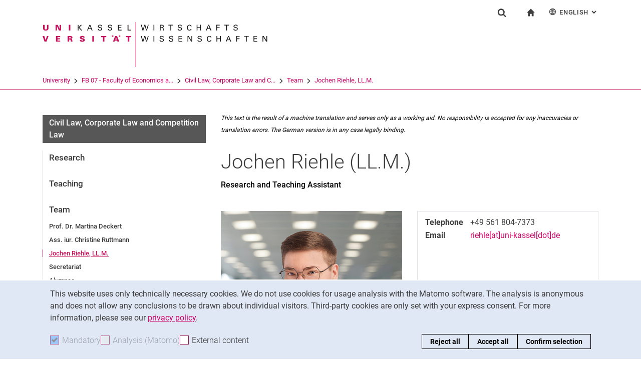

--- FILE ---
content_type: text/html;charset=utf-8
request_url: https://www.uni-kassel.de/fb07/en/iwr/buergerliches-recht-gesellschafts-und-wettbewerbsrecht/team/jochen-riehle-llm
body_size: 10537
content:
<!DOCTYPE html>
<html lang="en">
<head>
<meta charset="utf-8">
<title> Jochen Riehle (LL.M.) (Research and Teaching Assistant) - FB07 - Uni Kassel</title>

<meta name="viewport" content="initial-scale=1.0,width=device-width,shrink-to-fit=no"><meta name="format-detection" content="telephone=no">

<link rel="canonical" href="https://www.uni-kassel.de/fb07/en/iwr/civil-law-corporate-law-and-competition-law/team/jochen-riehle-llm.html"/>

<link rel="alternate" hreflang="de-DE" href="https://www.uni-kassel.de/fb07/iwr/buergerliches-recht-gesellschafts-und-wettbewerbsrecht/team/jochen-riehle-llm.html"/>
<link rel="alternate" hreflang="en-US" href="https://www.uni-kassel.de/fb07/en/iwr/civil-law-corporate-law-and-competition-law/team/jochen-riehle-llm.html"/>
<link rel="alternate" hreflang="x-default" href="https://www.uni-kassel.de/fb07/iwr/buergerliches-recht-gesellschafts-und-wettbewerbsrecht/team/jochen-riehle-llm.html"/>

<meta name="generator" content="TYPO3 CMS">
<meta name="twitter:card" content="summary">
<!-- 
	This website is powered by TYPO3 - inspiring people to share!
	TYPO3 is a free open source Content Management Framework initially created by Kasper Skaarhoj and licensed under GNU/GPL.
	TYPO3 is copyright 1998-2025 of Kasper Skaarhoj. Extensions are copyright of their respective owners.
	Information and contribution at https://typo3.org/
-->
<link rel="icon" href="/fb07/_assets/97ce2a73d41b33be41f1527dbf1cc639/Images/favicon.ico" type="image/vnd.microsoft.icon">
<link rel="stylesheet" href="/fb07/_assets/97ce2a73d41b33be41f1527dbf1cc639/Css/bootstrap.min.css?1760424641" media="all">
<link href="/fb07/_assets/cfc9541f704becfc2537ac6fcb797153/Css/common.css" rel="stylesheet" >

</head>
<body id="top" data-faculty="1" data-asset-path="/fb07/_assets/97ce2a73d41b33be41f1527dbf1cc639/">

<nav class="skip-to" aria-label="Quick links">
    <ul class="skip-to-list">
        <li class="skip-to-item"><a href="#inhalt" class="skip-to-link">Jump directly to: content</a></li>
        <li class="skip-to-item"><a href="#suche" class="skip-to-link">Jump directly to: search</a></li>
        <li class="skip-to-item"><a href="#hauptnavigation" class="skip-to-link">Jump directly to: main navigation</a></li>
    </ul>
</nav>
<hr class="hidden"/>
<div class="page page--sticky-subnav" id="page">
    
<header class="page-header page-header-faculty page-header-faculty-standard" id="page-header"><div class="page-header-liner"><div class="container page-header-container"><div class="page-header-meta"><div class="search-form-wrapper" role="search" id="suche"><a class="search-form-control" href="#search-form" id="search-form-control"><svg xmlns="http://www.w3.org/2000/svg" width="26" height="28" aria-hidden="true" viewBox="0 0 26 28" class="search-form-control-icon"><use y="0" x="0" xlink:href="/fb07/_assets/97ce2a73d41b33be41f1527dbf1cc639/Images/sprite.svg#icon-search"></use></svg><svg xmlns="http://www.w3.org/2000/svg" width="26" height="28" aria-hidden="true" viewBox="0 0 26 28" class="search-form-control-icon-close"><use y="0" x="0" xlink:href="/fb07/_assets/97ce2a73d41b33be41f1527dbf1cc639/Images/sprite.svg#icon-plus"></use></svg><span class="sr-only">Show search form</span></a><form class="search-form" id="search-form" data-search-form-global><div class="container"><div class="search-form-liner search-form-liner--full"><div class="search-field-wrapper"><label class="search-label" for="search-field">Search term</label><input type="text" name="search-q" class="search-field" id="search-field" placeholder="Enter search term"/></div><div class="search-engine-wrapper"><label class="search-label" for="search-url">Search engine</label><select name="search-url" class="form-control form-control--search-select" id="search-url"><option value="https://www.google.co.uk/search?hl=en&amp;sitesearch=uni-kassel.de&amp;q=_SWORD_">Google</option><option value="https://duckduckgo.com/?ia=web&amp;q=_SWORD_%20site:uni-kassel.de">DuckDuckGo</option><option value="https://www.bing.com/search?q=_SWORD_%20site:uni-kassel.de">Bing</option><option value="https://www.ecosia.org/search?method=index&amp;q=_SWORD_%20uni-kassel.de">Ecosia</option><option value="https://www.you.com/search?q=_SWORD_%20uni-kassel.de">You</option><option value="https://presearch.com/search?q=_SWORD_%20uni-kassel.de">Presearch</option><option value="https://www.qwant.com?q=_SWORD_%20uni-kassel.de">Qwant</option><option value="https://de.search.yahoo.com/search?vs=uni-kassel.de&amp;p=_SWORD_">Yahoo</option><option value="https://www.startpage.com/sp/search?query=_SWORD_%20uni-kassel.de">Startpage</option></select></div><button type="submit" class="search-submit"><svg xmlns="http://www.w3.org/2000/svg" width="26" height="28" aria-hidden="true" viewBox="0 0 26 28" class="search-submit-icon"><use y="0" x="0" xlink:href="/fb07/_assets/97ce2a73d41b33be41f1527dbf1cc639/Images/sprite.svg#icon-search-submit"></use></svg><span class="sr-only">Search (opens an external link in a new window)</span></button></div></div></form></div><nav class="navigation-meta" aria-label="Special services"><ul class="navigation-meta-list"><li class="navigation-meta-item navigation-home"><a href="/fb07/en/index.html" class="navigation-home-link"><svg xmlns="http://www.w3.org/2000/svg" width="16" height="16" aria-hidden="true" viewBox="0 0 32 32" class="navigation-home-link-icon"><use y="0" x="0" xlink:href="/fb07/_assets/97ce2a73d41b33be41f1527dbf1cc639/Images/sprite.svg#icon-home"></use></svg><span class="sr-only">To start page</span></a></li><li class="navigation-meta-item quick-start"><a href="#quick-start-dropdown-lang" class="navigation-meta-link" id="quick-start-anchor-lang"><svg width="15" height="15" aria-hidden="true" focusable="false" class="navigation-meta-icon navigation-meta-icon--left" viewBox="0 0 15 15" fill="none" xmlns="http://www.w3.org/2000/svg"><path d="M14 7.45667C13.9856 5.81002 13.3644 4.16336 12.0933 2.90671C10.8656 1.67888 9.23332 1 7.5 1C5.76668 1 4.13447 1.67888 2.9067 2.90671C1.64997 4.16334 1.01442 5.81002 1 7.45667V7.5V7.54333C1.01441 9.18998 1.63558 10.8366 2.9067 12.0933C4.13442 13.3211 5.76668 14 7.5 14C9.23332 14 10.8655 13.3211 12.0933 12.0933C13.3499 10.8367 13.9855 9.18998 14 7.54333V7.5V7.45667ZM11.8189 11.3278C11.4289 10.9811 11.0101 10.6922 10.5623 10.4467C10.7645 9.66671 10.8945 8.78561 10.9234 7.86112H13.2634C13.1911 9.10333 12.7 10.3312 11.8189 11.3278ZM1.73679 7.86112H4.07675C4.10566 8.79995 4.23564 9.66666 4.43785 10.4467C3.99011 10.6778 3.57114 10.9811 3.18122 11.3278C2.30012 10.3312 1.80904 9.10338 1.73679 7.86112ZM3.18122 3.67226C3.57125 4.01895 3.99008 4.30783 4.43785 4.55336C4.22123 5.3333 4.10566 6.20002 4.07685 7.1389H1.73679C1.80903 5.89669 2.30012 4.66886 3.18122 3.67226ZM7.13897 4.58217C6.51791 4.53885 5.89676 4.40887 5.30451 4.16334C5.73787 2.89221 6.38784 1.99669 7.13897 1.78007V4.58217ZM7.13897 5.30439V7.13885H4.79901C4.82793 6.32999 4.92899 5.54992 5.1024 4.85664C5.75226 5.11669 6.44567 5.26108 7.13897 5.30439ZM7.13897 7.86106V9.69552C6.44567 9.73885 5.75226 9.88333 5.10229 10.1433C4.92899 9.44997 4.82782 8.66992 4.79891 7.86106H7.13897ZM7.13897 10.4177V13.2199C6.38784 13.0033 5.73787 12.0933 5.30451 10.8367C5.89676 10.591 6.51791 10.4611 7.13897 10.4177ZM7.86119 10.4177C8.48224 10.4611 9.1034 10.591 9.69564 10.8366C9.26229 12.1077 8.61232 13.0032 7.86119 13.2198V10.4177ZM7.86119 9.69552V7.86106H10.2011C10.1722 8.66992 10.0712 9.45 9.89776 10.1433C9.24789 9.88322 8.55449 9.73883 7.86119 9.69552ZM7.86119 7.13885V5.30439C8.55449 5.26106 9.24789 5.11658 9.89786 4.85664C10.0712 5.54994 10.1723 6.32999 10.2012 7.13885H7.86119ZM7.86119 4.58217V1.77997C8.61232 1.99659 9.26229 2.90663 9.69564 4.16323C9.1034 4.40888 8.48224 4.53884 7.86119 4.58217ZM9.37787 2.03999C10.0857 2.28553 10.7357 2.66105 11.3134 3.16665C11.01 3.4266 10.6923 3.65773 10.36 3.84554C10.1001 3.12332 9.76789 2.50216 9.37787 2.03999ZM4.65457 3.84554C4.32238 3.65773 3.99008 3.4267 3.70122 3.16665C4.27894 2.66105 4.92904 2.28555 5.63673 2.03999C5.23229 2.50216 4.9001 3.12332 4.65457 3.84554ZM4.65457 11.1544C4.91452 11.8766 5.24681 12.4833 5.62234 12.9599C4.91454 12.7144 4.26455 12.3389 3.68683 11.8333C3.99021 11.5733 4.30785 11.3422 4.65457 11.1544ZM10.3456 11.1544C10.6778 11.3422 11.0101 11.5732 11.299 11.8333C10.7213 12.3389 10.0712 12.7144 9.36347 12.9599C9.76791 12.4978 10.1001 11.8766 10.3456 11.1544ZM10.9234 7.13885C10.8945 6.20002 10.779 5.3333 10.5622 4.55331C11.01 4.32218 11.429 4.01889 11.8189 3.6722C12.7 4.66889 13.1767 5.89658 13.2633 7.13885H10.9234Z" fill="currentColor" stroke="currentColor" stroke-width="0.3"/></svg>English<span class="sr-only">: Alternative page languages</span><svg width="10" height="7" aria-hidden="true" focusable="false" viewBox="0 0 10 7" fill="none" xmlns="http://www.w3.org/2000/svg" class="navigation-meta-icon navigation-meta-icon--right"><path d="M9 1L5.13793 5L1 1" stroke="currentColor" stroke-width="2"/></svg></a><div class="navigation-meta-list quick-start-dropdown" id="quick-start-dropdown-lang" aria-label="Alternative page languages"><ul class="quick-start-list quick-start-list--lang"><li><a href="/fb07/iwr/buergerliches-recht-gesellschafts-und-wettbewerbsrecht/team/jochen-riehle-llm.html" class="quick-start-link"><span lang="de">Deutsch</span></a></li></ul></div></li></ul></nav></div><div class="page-header-ci" id="logo-wrapper"><a class="page-logo-link" href="/fb07/en/index.html"><img src="/fb07/fileadmin/sys/resources/images/fb07/logo-fb07.svg" alt="To start page" width="500" height="94" class="img-fluid page-logo page-logo-faculty"/><img src="/fb07/_assets/97ce2a73d41b33be41f1527dbf1cc639/Images/Sites/logo/logo-main.svg" alt="To start page" width="199" height="40" class="img-fluid page-logo page-logo-default"/></a></div><div class="row"><div class="col-lg-16 navigation-col-faculty"><nav class="breadcrumb-faculty-wrapper" id="breadcrumb-faculty" aria-label="Site path"><ul class="breadcrumb breadcrumb--faculty"><li class="breadcrumb-item breadcrumb-item--faculty"><a href="https://www.uni-kassel.de/uni/" target="_self">University</a><span class="breadcrumb-divider" aria-hidden="true"></span></li><li class="breadcrumb-item breadcrumb-item--faculty"><a href="/fb07/en/index.html">FB 07 - Faculty of Economics a...</a><span class="breadcrumb-divider" aria-hidden="true"></span></li><li class="breadcrumb-item breadcrumb-item--faculty"><a href="/fb07/en/iwr/civil-law-corporate-law-and-competition-law.html">Civil Law, Corporate Law and C...</a><span class="breadcrumb-divider" aria-hidden="true"></span></li><li class="breadcrumb-item breadcrumb-item--faculty"><a href="/fb07/en/iwr/civil-law-corporate-law-and-competition-law/team.html">Team</a><span class="breadcrumb-divider" aria-hidden="true"></span></li><li class="breadcrumb-item breadcrumb-item--faculty active"><a href="/fb07/en/iwr/civil-law-corporate-law-and-competition-law/team/jochen-riehle-llm.html" aria-current="page">Jochen Riehle, LL.M.</a></li></ul></nav></div></div></div></div></header>




    

    <div class="container page-content">
        <div class="row">
            <div class="col-lg-5 subnavigation-wrapper subnavigation-wrapper-faculty">
                
                <nav class="subnavigation subnavigation--faculty" id="hauptnavigation" aria-labelledby="faculty-title-box"><p class="faculty-title-box" id="faculty-title-box">


    
        
    
        
            <a href="/fb07/en/iwr/civil-law-corporate-law-and-competition-law/team.html" class="subnavigation-toggle subnavigation-toggle--back"><span class="sr-only">Team</span></a>
            
        
    
        
    
        
    
        
    
        
    
        
    





    
        
    
        
    
        
            <span class="faculty-title-box__text"><a href="/fb07/en/iwr/civil-law-corporate-law-and-competition-law.html" class="faculty-title-box__link">Civil Law, Corporate Law and Competition Law</a></span><button type="button" class="subnavigation-toggle" id="subnavigation-toggle-faculty" aria-controls="subnavigation-list-faculty" aria-hidden="true"><span class="sr-only">Sub navigation</span></button>
            
        
    
        
    
        
    
        
    
        
    


</p><ul class="subnavigation-list subnavigation-list--faculty" id="subnavigation-list-faculty"><li class="subnavigation-item"><a href="/fb07/en/iwr/civil-law-corporate-law-and-competition-law/research.html" class="subnavigation-link">Research</a></li><li class="subnavigation-item"><a href="/fb07/en/iwr/civil-law-corporate-law-and-competition-law/teaching.html" class="subnavigation-link">Teaching</a></li><li class="subnavigation-item"><a href="/fb07/en/iwr/civil-law-corporate-law-and-competition-law/team.html" class="subnavigation-link">Team</a><ul class="subnavigation-sublist"><li class="subnavigation-item"><a href="/fb07/en/iwr/civil-law-corporate-law-and-competition-law/team/prof-dr-martina-deckert.html" class="subnavigation-link">Prof. Dr. Martina Deckert</a></li><li class="subnavigation-item"><a href="/fb07/en/iwr/civil-law-corporate-law-and-competition-law/team/ass-iur-christine-ruttmann.html" class="subnavigation-link">Ass. iur. Christine Ruttmann</a></li><li class="subnavigation-item"><a href="/fb07/en/iwr/civil-law-corporate-law-and-competition-law/team/jochen-riehle-llm.html" class="subnavigation-link subnavigation-current">Jochen Riehle, LL.M.</a></li><li class="subnavigation-item"><a href="/fb07/en/iwr/civil-law-corporate-law-and-competition-law/team/secretariat.html" class="subnavigation-link">Secretariat</a></li><li class="subnavigation-item"><a href="/fb07/en/iwr/civil-law-corporate-law-and-competition-law/team/alumnae.html" class="subnavigation-link">Alumnae</a></li></ul></li><li class="subnavigation-item"><a href="/fb07/en/iwr/civil-law-corporate-law-and-competition-law/information-desk.html" class="subnavigation-link">Information desk</a></li><li class="subnavigation-item"><a href="/fb07/en/iwr/civil-law-corporate-law-and-competition-law/contact.html" class="subnavigation-link">Contact</a></li></ul></nav>
                
            </div>
            <hr class="hidden"/>
            <main class="col-lg-11" id="inhalt">
                <!-- Campus-Lingo Style begin -->
                <style>
                    h1 + .campus-lingo-translation-hint {margin-top: -2.2rem; margin-bottom: 2rem;}
                </style>
                <!-- Campus-Lingo Style end   -->
                
                        


                    
                <!-- Placeholder for hint for automatic translation -->
                




<!-- CAMPUS LINGO ADDITIONAL INFORMATION: 

 === 
0 autotranslated records (TSFE Register "CAMPUS_LINGO_AUTOTRANSLATED_CONTENT_RECORD_COUNT")
0 manually translated records (TSFE Register "CAMPUS_LINGO_MANUAL_TRANSLATED_CONTENT_RECORD_COUNT")

-->


                <!--TYPO3SEARCH_begin-->
                
    
<section 
id="c1026272" class="component "><div class="content-text"><p><em><sub>This text is the result of a machine translation and serves only as a working aid. No responsibility is accepted for any inaccuracies or translation errors. The German version is in any case legally binding.</sub></em></p></div></section>



<section 
id="c1018608" class="component "><article class="resume tx_ukpersons tx_ukpersons-detail detail-explicit detail-explicit-exhaustive isocode-en" itemscope="itemscope" itemtype="http://schema.org/Person" id="tx_ukpersons-detail-1018608"><h1 class="h1"><span class="forename">Jochen </span><span class="surname">Riehle</span><span class="nameAffixOuter"> (<span class="nameAffix">LL.M.</span>)</span></h1><section class="component"><h2 class="resume-position h3">Research and Teaching Assistant</h2><div class="resume-split-section d-flex flex-wrap flex-lg-nowrap"><div class="resume-detail resume-detail-left resume-detail-image"><div class="resume-image d-flex grid-center"><div class="image-wrapper image-is-real"><picture><source media="(min-width: 992px)"
                                srcset="https://www.uni-kassel.de/fb07/index.php?eID=dumpFile&amp;t=p&amp;p=68435&amp;token=c7d3e6f7a1bddb12e7378898ada9346b5cbfa671"><source media="(min-width: 768px)"
                                srcset="https://www.uni-kassel.de/fb07/index.php?eID=dumpFile&amp;t=p&amp;p=68435&amp;token=c7d3e6f7a1bddb12e7378898ada9346b5cbfa671 1x,
                                        https://www.uni-kassel.de/fb07/index.php?eID=dumpFile&amp;t=p&amp;p=68437&amp;token=f9aa8b06b887ed004fc354a55660992d1a197e88 2x"><source media="(min-width: 576px)"
                                srcset="https://www.uni-kassel.de/fb07/index.php?eID=dumpFile&amp;t=p&amp;p=68439&amp;token=f85fa05555c3e5e8d7a64065af5f099f4e59ce66 1x,
                                        https://www.uni-kassel.de/fb07/index.php?eID=dumpFile&amp;t=p&amp;p=68441&amp;token=98f493717bda98ea08bdacbbaa794e1fd61aa7b1 2x"><img class="img-fluid img-responsive " alt="Riehle, Jochen" loading="eager" src="https://www.uni-kassel.de/fb07/index.php?eID=dumpFile&amp;t=p&amp;p=68439&amp;token=f85fa05555c3e5e8d7a64065af5f099f4e59ce66" width="576" height="721" /></picture></div></div></div><div class="resume-detail resume-detail-right resume-bordered resume-labels-left resume-detail-contact"><div class="section section-mailphonefax"><dl class="resume-deflist"><dt>
                                Telephone
                            </dt><dd><span class="telephone lc-1"><a href="tel:+49561804-7373" class="phonelink touch-link">+49&nbsp;561&nbsp;804-7373</a></span></dd><dt>
                                Email
                            </dt><dd><span class="email lc-1"><a href="#" data-mailto-token="kygjrm8pgcfjcYslg+iyqqcj,bc" data-mailto-vector="-2" class="email-link">riehle[at]uni-kassel[dot]de</a></span></dd></dl></div><div class="section section-website"><dl class="resume-deflist"><dt>Website</dt><dd><a href="/fb07/en/iwr/civil-law-corporate-law-and-competition-law/team/jochen-riehle-llm.html" class="website-link">Jochen Riehle, LL.M.</a></dd></dl></div></div></div><div class="resume-split-section d-flex flex-wrap flex-lg-nowrap"><div class="resume-detail resume-detail-left resume-bordered"><div class="section section-address"><dl class="resume-deflist address-main"><dt>Location</dt><dd>Nora-Platiel-Str. 4
    
    <br><span class="zipcity"><span class="zip">34109 </span><span class="city">Kassel</span></span></dd></dl></div></div><div class="resume-detail resume-detail-right resume-bordered"><div class="section section-consultation-hours"><dl class="resume-deflist"><dt>Consultation Hours</dt><dd><p>upon prior arrangement</p></dd></dl></div></div></div></section><section 
id="c1027943" class="component "><hr><h3 class="h2 header-sticky"><span><span class="hyphenated">Curriculum Vitae</span>
            
                &nbsp;<span class="hide-if-not-stuck">(Jochen Riehle (LL.M.))</span></span></h3><div class="content-text"><figure class="table"><div class="table-wrapper"><table class="table table-striped"><tbody><tr><td><strong>01/2021-present &nbsp; &nbsp; &nbsp; &nbsp; &nbsp; &nbsp; &nbsp; &nbsp; &nbsp; &nbsp; &nbsp; &nbsp; &nbsp; &nbsp; &nbsp;&nbsp;</strong></td><td>Research and Teaching Assistant at the Department of Civil Law, Corporate Law and Competition Law</td></tr><tr><td><strong>2018–2020</strong></td><td><p>University of Kassel, Master of Laws (LL.M.)</p><p>Master's Theses: "Onlineshop-Gütesiegel – Anforderungen des Rechts&nbsp;an private Träger und Verwender"</p></td></tr><tr><td><strong>2014–2018</strong></td><td><p>University of Applied Sciences Pforzheim,<strong>&nbsp;</strong>Bachelor of Laws (LL.B.)</p><p>Bachelor's Theses: "Softwareupdateverpflichtung und Abkündigungen"</p></td></tr></tbody></table></div></figure></div></section><section 
id="c1027944" class="component "><hr><h3 class="h2 header-sticky"><span><span class="hyphenated">Course Offer (Past and Present)</span>
            
                &nbsp;<span class="hide-if-not-stuck">(Jochen Riehle (LL.M.))</span></span></h3><div class="content-text"><h3>University of Kassel</h3><figure class="table"><div class="table-wrapper"><table class="table table-striped"><tbody><tr><td><strong>Winter Semester 2025/2026</strong></td><td>Europäisches und Internationales Unternehmensrecht (Master)</td></tr><tr><td><strong>Summer Semester 2025</strong></td><td>Europäisches und Internationales Unternehmensrecht (Master)</td></tr><tr><td><strong>Winter Semester 2024/2025</strong></td><td>Europäisches und Internationales Unternehmensrecht (Master)</td></tr><tr><td><strong>Summer Semester 2024</strong></td><td>Europäisches und Internationales Unternehmensrecht (Master)</td></tr><tr><td><strong>Winter Semester 2023/2024</strong></td><td>Europäisches und Internationales Unternehmensrecht (Master)</td></tr><tr><td><strong>Summer Semester 2023</strong></td><td>Europäisches und Internationales Unternehmensrecht (Master)<br>Seminar "Digitalisierung im Privatrecht" (Master)</td></tr><tr><td><strong>Winter Semester 2022/2023</strong></td><td>Europäisches und Internationales Unternehmensrecht (Master)</td></tr><tr><td><strong>Summer Semester 2022</strong></td><td>Internationales Wirtschaftsprivatrecht (Master)</td></tr><tr><td><strong>Winter Semester 2021/2022</strong></td><td>Internationales Wirtschaftsprivatrecht (Master)</td></tr><tr><td><strong>Summer Semester 2021</strong></td><td>Tutorium Handels- und Gesellschaftsrecht (Bachelor)</td></tr></tbody></table></div></figure><h4>&nbsp;</h4><h4>University of Applied Sciences Pforzheim (Lectureship)</h4><figure class="table"><div class="table-wrapper"><table class="table table-striped"><tbody><tr><td><strong>Winter Semester 2025/2026</strong></td><td>Europäisches und Internationales Gesellschaftsrecht (Bachelor)</td></tr><tr><td><strong>Summer Semester 2025</strong></td><td>Europäisches und Internationales Gesellschaftsrecht (Bachelor)</td></tr><tr><td><strong>Winter Semester 2024/2025</strong></td><td>Europäisches und Internationales Gesellschaftsrecht (Bachelor)</td></tr><tr><td><strong>Summer Semester 2024</strong></td><td>Europäisches und Internationales Gesellschaftsrecht (Bachelor)</td></tr><tr><td><strong>Winter Semester 2023/2024</strong></td><td>Europäisches und Internationales Gesellschaftsrecht (Bachelor)</td></tr></tbody></table></div></figure><p>&nbsp;</p></div></section><div class="padding-top-large"><div class="col-xs-12"><a href="/fb07/en/iwr/civil-law-corporate-law-and-competition-law/team.html" class="back back-to-list btn btn-outline-secondary btn-sm btn-default">
                                Back to list
                            </a></div></div></article></section>




                <!--TYPO3SEARCH_end-->
                
                
    
    <div class="social-share">
        <p class="social-share-title" id="social-share-title">
            Share page:
        </p>
        <ul class="social-share-content" aria-labelledby="social-share-title">
            <li class="social-share-icon icon-mail">
                <a href="mailto:?body=https%3A%2F%2Fwww.uni-kassel.de%2Ffb07%2Fen%2Fiwr%2Fcivil-law-corporate-law-and-competition-law%2Fteam%2Fjochen-riehle-llm">
                    <svg focusable="false" aria-hidden="true" width="36" height="36" viewBox="0 0 36 36" fill="none" xmlns="http://www.w3.org/2000/svg">
                        <path class="icon" fill-rule="evenodd" clip-rule="evenodd" d="M18 36C27.9411 36 36 27.9411 36 18C36 8.05887 27.9411 0 18 0C8.05887 0 0 8.05887 0 18C0 27.9411 8.05887 36 18 36ZM6.92472 13.3428V24.0842L6.92432 24.0843C6.92432 25.5233 8.10372 26.7053 9.53936 26.7053L19.743 26.7056C19.6916 25.7035 20.0506 24.6498 20.8197 23.8789L22.3325 22.3626L19.2305 19.4332L17.7948 20.6409C17.6922 20.7436 17.5384 20.7951 17.3846 20.7951C17.2308 20.7951 17.1026 20.7436 16.9743 20.6409L15.5387 19.4332L10.4369 24.2385C10.3087 24.367 10.1549 24.4185 10.0011 24.4185C9.8473 24.4185 9.66793 24.3414 9.53971 24.2129C9.28326 23.9558 9.30884 23.5446 9.56528 23.3134L14.5645 18.5851L9.59092 14.3708C9.3089 14.1394 9.28333 13.754 9.51402 13.4713C9.74489 13.1887 10.1294 13.163 10.4114 13.3943L17.3847 19.3046L24.3581 13.3943C24.6145 13.163 25.0248 13.1887 25.2555 13.4713C25.4861 13.7284 25.4606 14.1396 25.1786 14.3708L20.2049 18.5851L23.2302 21.4373L26.0502 18.6107C26.5629 18.1225 27.1783 17.7884 27.8448 17.6342V13.3428C27.8448 11.9038 26.6654 10.7217 25.2297 10.7217H9.53976C8.10413 10.7217 6.92472 11.9038 6.92472 13.3428ZM26.973 19.5357C27.896 18.6106 29.4342 18.585 30.3828 19.5357L30.3828 19.5357C31.3057 20.4865 31.3057 22.0027 30.383 22.9276L28.3319 24.9834C27.3835 25.9341 25.8707 25.9341 24.9222 25.0091C24.7941 24.9063 24.6915 24.7778 24.6146 24.6493L25.1786 24.084C25.3324 23.9298 25.5887 23.9042 25.7682 24.0069L25.8451 24.084C26.2809 24.5208 26.9732 24.5208 27.409 24.084L29.46 22.0282C29.8958 21.5914 29.8958 20.8975 29.46 20.4607C29.0242 20.0238 28.332 20.0238 27.8961 20.4607L26.7167 21.6428C26.2039 21.4116 25.64 21.3345 25.1016 21.4116L26.973 19.5357ZM21.6918 28.1956C20.7689 27.2449 20.7689 25.7287 21.7174 24.7779L23.7684 22.7477C24.7169 21.797 26.2296 21.797 27.1782 22.7221C27.3062 22.8248 27.4089 22.9533 27.4858 23.0818L26.9218 23.6472C26.768 23.8013 26.5117 23.827 26.3321 23.7243L26.2552 23.6472C25.8195 23.2104 25.1272 23.2104 24.6914 23.6472L22.6404 25.703C22.2045 26.1398 22.2045 26.8337 22.6404 27.2705C23.0761 27.7073 23.7684 27.7073 24.2042 27.2705L25.3579 26.0629C25.8707 26.2942 26.4346 26.3712 26.973 26.2942L25.1016 28.17C24.1531 29.1207 22.6404 29.1207 21.6918 28.1956Z" fill="#A40D4C"/>
                    </svg><span class="sr-only">Share page via email</span>
                </a>
            </li>
            <li class="social-share-icon icon-whatsapp">
                <a href="whatsapp://send?text=https%3A%2F%2Fwww.uni-kassel.de%2Ffb07%2Fen%2Fiwr%2Fcivil-law-corporate-law-and-competition-law%2Fteam%2Fjochen-riehle-llm" target="_blank" rel="noreferrer">
                    <svg focusable="false" aria-hidden="true" class="icon" width="36" height="36" viewBox="0 0 36 36" fill="none" xmlns="http://www.w3.org/2000/svg">
                        <path class="icon" d="M18 0C8.0595 0 0 8.0595 0 18C0 21.3768 0.948512 24.5251 2.56641 27.2256L0.161133 36L9.12305 33.6475C11.744 35.1376 14.7697 36 18 36C27.9405 36 36 27.9405 36 18C36 8.0595 27.9405 0 18 0ZM11.8389 9.60352C12.1314 9.60352 12.4319 9.60173 12.6914 9.61523C13.0124 9.62273 13.3618 9.64624 13.6963 10.3857C14.0938 11.2647 14.9593 13.4699 15.0703 13.6934C15.1813 13.9169 15.26 14.1802 15.1055 14.4727C14.9585 14.7727 14.882 14.9542 14.666 15.2197C14.4425 15.4777 14.1976 15.7982 13.9951 15.9932C13.7716 16.2167 13.5408 16.4617 13.7988 16.9072C14.0568 17.3527 14.9528 18.8132 16.2773 19.9922C17.9798 21.5132 19.4163 21.9806 19.8633 22.2041C20.3103 22.4276 20.5691 22.3928 20.8271 22.0928C21.0926 21.8003 21.9422 20.7966 22.2422 20.3496C22.5347 19.9026 22.8333 19.98 23.2383 20.127C23.6493 20.274 25.8411 21.3536 26.2881 21.5771C26.7351 21.8006 27.0281 21.9113 27.1406 22.0928C27.2561 22.2803 27.2562 23.1729 26.8857 24.2139C26.5152 25.2534 24.6959 26.2586 23.8799 26.3291C23.0564 26.4056 22.2878 26.6992 18.5273 25.2188C13.9913 23.4323 11.1307 18.7863 10.9072 18.4863C10.6837 18.1938 9.09082 16.0709 9.09082 13.8809C9.09082 11.6834 10.243 10.6072 10.6465 10.1602C11.0575 9.71316 11.5389 9.60352 11.8389 9.60352Z" fill="#A40D4C"/>
                    </svg><span class="sr-only">Share page via WhatsApp (external link, opens in a new window)</span>
                </a>
            </li>
            
            <li class="social-share-icon">
                <a href="https://www.facebook.com/sharer/sharer.php?u=https%3A%2F%2Fwww.uni-kassel.de%2Ffb07%2Fen%2Fiwr%2Fcivil-law-corporate-law-and-competition-law%2Fteam%2Fjochen-riehle-llm" target="_blank" rel="noreferrer">
                    <svg focusable="false" aria-hidden="true" width="36" height="36" viewBox="0 0 36 36" fill="none" xmlns="http://www.w3.org/2000/svg">
                        <path class="icon" d="M18 0C8.0595 0 0 8.10102 0 18.0927C0 27.1632 6.648 34.6536 15.309 35.9623V22.8873H10.8555V18.1319H15.309V14.9672C15.309 9.72785 17.8485 7.42857 22.1805 7.42857C24.255 7.42857 25.353 7.58387 25.872 7.65322V11.804H22.917C21.078 11.804 20.436 13.5575 20.436 15.5326V18.1319H25.8255L25.095 22.8873H20.436V36C29.2215 34.8029 36 27.2522 36 18.0927C36 8.10102 27.9405 0 18 0Z" fill="#A40D4C"/>
                    </svg><span class="sr-only">Share page via Facebook (external link, opens in a new window)</span>
                </a>
            </li>
            <li class="social-share-icon icon-copy">
                <a href="https://www.uni-kassel.de/fb07/en/iwr/civil-law-corporate-law-and-competition-law/team/jochen-riehle-llm.html" class="copy-link">
                    <svg focusable="false" aria-hidden="true" width="36" height="36" viewBox="0 0 36 36" fill="none" xmlns="http://www.w3.org/2000/svg">
                        <path class="icon" fill-rule="evenodd" clip-rule="evenodd" d="M36 18C36 27.9411 27.9411 36 18 36C8.05887 36 0 27.9411 0 18C0 8.05887 8.05887 0 18 0C27.9411 0 36 8.05887 36 18ZM13 12V26C13 26.5534 13.4467 27 14 27H26C26.5534 27 27 26.5532 27 26V12C27 11.4466 26.5532 11 26 11H14C13.4467 11 13 11.4466 13 12ZM14.9999 12.9999H25V25H14.9999V12.9999ZM9 22V7.99992L9.00012 7.99996C9.00012 7.44675 9.44687 7 10.0001 7H23.0001V8.99993H11.0001L10.9999 22H9Z" fill="#A40D4C"/>
                    </svg><span class="sr-only">Copy page address to clipboard</span>
                </a>
                <div class="copy-feedback">
                    <!--TYPO3SEARCH_end-->Copied to clipboard<!--TYPO3SEARCH_begin-->
                </div>
            </li>
        </ul>
    </div>

                
            </main>
            <hr class="hidden"/>
        </div>
    </div>
    <hr class="hidden"/><footer class="page-footer"><div class="container"><div class="page-footer-liner"><nav class="row" aria-label="Service navigation"><div class="col-md-3 page-footer-col"><ul class="linklist linklist-plain" aria-label="Links"><li><a href="/fb07/en/kontakt-anfahrt.html" class="link-internal">Contact and approach</a></li><li><a href="https://ecampus.uni-kassel.de/qisserver/pages/cs/sys/portal/hisinoneIframePage.faces?id=qis_personen_anonym&amp;navigationPosition=link_qis_personen_anonym" target="_blank" class="link-internal" rel="noreferrer">Search for persons</a></li><li><a href="https://portal.uni-kassel.de/qisserver/rds?state=change&amp;type=5&amp;moduleParameter=einrichtungSearch&amp;nextdir=change&amp;next=search.vm&amp;subdir=einrichtung&amp;_form=display&amp;clean=y&amp;category=einrichtung.browse&amp;navigationPosition=departments%2CsearchDepartments&amp;breadcru" target="_blank" class="link-internal" rel="noreferrer">Search for Institutions</a></li><li><a href="https://www.uni-kassel.de/uni/en/international-service/international-profile/job-vacancies" target="_blank" class="link-internal">Job Vacancies</a></li></ul></div><div class="col-md-3 page-footer-col"><ul class="linklist linklist-plain" aria-label="Mitte"><li><a href="https://ecampus.uni-kassel.de/qisserver/pages/cs/sys/portal/hisinoneIframePage.faces?id=qis_vvz_anonym&amp;navigationPosition=link_qis_vvz_anonym" target="_blank" class="link-internal" rel="noreferrer">Search for Lectures</a></li><li><a href="https://www.uni-kassel.de/uni/en/international-service/coming-to-kassel/studying-in-kassel/during-studies/using-the-library" target="_blank" class="link-internal">Library</a></li><li><a href="https://moodle.uni-kassel.de/moodle/?lang=en" target="_blank" class="link-internal" rel="noreferrer">Moodle</a></li><li><a href="https://www.uni-kassel.de/go/panopto" target="_blank" class="link-internal">Panopto</a></li></ul></div><div class="col-md-3 page-footer-col"><ul class="linklist linklist-plain" aria-label="Rechts"><li><a href="/fb07/en/rechtliches/datenschutz.html" class="link-internal">Data privacy</a></li><li><a href="/fb07/en/rechtliches/barrierefreiheit.html" class="link-internal">Accessibility</a></li><li><a href="/fb07/en/rechtliches/impressum.html" class="link-internal">Legal notice</a></li></ul></div><div class="col-md-3 page-footer-col"><ul class="social" aria-label=""><li><a href="https://www.facebook.com/UniKassel.Fachbereich.07.Wirtschaftswissenschaften" class="social-link social-link-facebook" target="_blank" rel="noopener"><span class="sr-only">External link: University of Kassel on </span>Facebook<span class="sr-only"> (opens in new window)</span></a></li><li><a href="https://www.instagram.com/unikassel_fb07.wiwi/" class="social-link social-link-instagram" target="_blank" rel="noopener"><span class="sr-only">External link: University of Kassel on </span>Instagram<span class="sr-only"> (opens in new window)</span></a></li></ul></div><div class="col page-footer-col page-footer-col-plain"><div class="to-top to-top-footer"><a class="to-top-link" href="#top" title="To top"><span class="sr-only">To top</span></a></div></div></nav></div><hr class="hidden"/><div class="page-footer-contact"><div class="page-footer-contact-addresses"><div class="row"></div></div></div></div></footer>
<div class="cookie-notice" id="cookie-notice" data-initial=true tabindex="-1" data-toggle-text="Cookie settings" aria-labelledby="cookie-notice-label" role="region"><p class="sr-only" id="cookie-notice-label">Cookie Notice</p><div class="cookie-notice__liner"><div class="cookie-notice__text"><p>This website uses only technically necessary cookies. We do not use cookies for usage analysis with the Matomo software. The analysis is anonymous and does not allow any conclusions to be drawn about individual visitors. Third-party cookies are only set with your express consent. For more information, please see our <a href="https://www.uni-kassel.de/uni/en/international-service/coming-to-kassel/studying-in-kassel/during-studies/using-the-library" target="_blank">privacy policy</a>.</p></div><div class="cookie-notice__form"><div class="cookie-notice__checks"><div class="cookie-notice__check"><label class="custom-control custom-checkbox custom-control--disabled" for="cookie-checkbox-mandatory"><input disabled="disabled" class="custom-control-input"  id="cookie-checkbox-mandatory" type="checkbox" name="cookie-notice-mandatory" checked aria-disabled="true" data-is-mandatory data-cookie-name="uk_cookie_noticeseen"><span class="custom-control-label"><span aria-hidden="true">Mandatory</span><span class="sr-only">Accept mandatory cookies</span></span></label></div><div class="cookie-notice__check"><label class="custom-control custom-checkbox custom-control--disabled" for="cookie-checkbox-tracking"><input disabled="disabled" class="custom-control-input" id="cookie-checkbox-tracking" type="checkbox" name="cookie-notice-tracking" aria-disabled="true" data-is-tracking="1" data-cookie-name="uk_cookie_tracking"><span class="custom-control-label"><span aria-hidden="true">Analysis (Matomo)</span><span class="sr-only">Accept analysis cookies</span></span></label></div><div class="cookie-notice__check"><label class="custom-control custom-checkbox" for="cookie-checkbox-thirdparty"><input class="custom-control-input" id="cookie-checkbox-thirdparty" type="checkbox" name="cookie-notice-thirdparty" data-is-third-party="1" data-cookie-name="uk_cookie_thirdparty"><span class="custom-control-label"><span aria-hidden="true">External content</span><span class="sr-only">: Accept external content / cookies</span></span></label></div></div><div class="cookie-notice__accept-wrapper"><button class="cookie-notice__accept cookie-notice__accept--reject btn btn-primary" id="cookie-notice-reject">Reject all</button><button class="cookie-notice__accept cookie-notice__accept--all btn btn-primary" id="cookie-notice-accept-all">Accept all</button><button class="cookie-notice__accept cookie-notice__accept--custom btn btn-primary" id="cookie-notice-accept">Confirm selection</button></div></div></div></div>


</div>




<script>
        window.enableTracking = function () {let _paq=window._paq=window._paq||[];_paq.push(['requireConsent']);_paq.push(['rememberConsentGiven']);_paq.push(['trackPageView']);_paq.push(['enableLinkTracking']);(function() {let u='https://stats1.uni-kassel.de/';_paq.push(['setTrackerUrl', u+'matomo.php']);_paq.push(['setSiteId', '14']);let d=document, g=d.createElement('script'), s=d.getElementsByTagName('script')[0];g.defer=true; g.src=u+'matomo.js'; s.parentNode.insertBefore(g,s);})();window.trackingEnabled=true;};
                
            
            window.enableTracking();
    </script>

<script src="/fb07/_assets/948410ace0dfa9ad00627133d9ca8a23/JavaScript/Powermail/Form.min.js?1753167604" defer="defer"></script>
<script src="/fb07/_assets/97ce2a73d41b33be41f1527dbf1cc639/Js/uk.min.js?1760424641" async="async"></script>
<script data-uk_persons="utility.js" async="async" nomodule="nomodule" src="/fb07/_assets/cfc9541f704becfc2537ac6fcb797153/JavaScript/utility.js"></script>
<script data-uk_persons="common.js" async="async" src="/fb07/_assets/cfc9541f704becfc2537ac6fcb797153/JavaScript/common.js"></script>


</body>
</html>

--- FILE ---
content_type: text/css; charset=utf-8
request_url: https://www.uni-kassel.de/fb07/_assets/97ce2a73d41b33be41f1527dbf1cc639/Css/bootstrap.min.css?1760424641
body_size: 50709
content:
/*!
 * Bootstrap v4.1.0 (https://getbootstrap.com/)
 * Copyright 2011-2018 The Bootstrap Authors
 * Copyright 2011-2018 Twitter, Inc.
 * Licensed under MIT (https://github.com/twbs/bootstrap/blob/master/LICENSE)
 */@font-face{font-family:roboto;src:url(../Fonts/roboto-light.woff2) format("woff2"),url(../Fonts/roboto-light.woff) format("woff");font-style:normal;font-weight:400;font-display:swap}@font-face{font-family:roboto;src:url(../Fonts/roboto-medium.woff2) format("woff2"),url(../Fonts/roboto-medium.woff) format("woff");font-style:normal;font-weight:700;font-display:swap}@font-face{font-family:roboto-medium;src:url(../Fonts/roboto-medium.woff2) format("woff2"),url(../Fonts/roboto-medium.woff) format("woff");font-style:normal;font-weight:400;font-display:swap}@font-face{font-family:roboto-regular;src:url(../Fonts/roboto-regular.woff2) format("woff2"),url(../Fonts/roboto-regular.woff) format("woff");font-style:normal;font-weight:400;font-display:swap}@font-face{font-family:roboto-regular;src:url(../Fonts/roboto-bold.woff2) format("woff2"),url(../Fonts/roboto-bold.woff) format("woff");font-style:normal;font-weight:700;font-display:swap}.hidden{display:none}.hyphenated{word-wrap:break-word;overflow-wrap:break-word}@supports ((-webkit-hyphens:auto) or (-moz-hyphens:auto) or (-ms-hyphens:auto) or (hyphens:auto)){.hyphenated{-webkit-hyphens:auto;-moz-hyphens:auto;-ms-hyphens:auto;hyphens:auto}}:root{--blue:#007bff;--indigo:#6610f2;--purple:#6f42c1;--pink:#e83e8c;--red:#dc3545;--orange:#fd7e14;--yellow:#ffc107;--green:#28a745;--teal:#20c997;--cyan:#17a2b8;--white:#fff;--gray:#6c757d;--gray-dark:#343a40;--primary:#c7105c;--secondary:#575757;--success:#4ab315;--info:#cfdb3e;--warning:#efa712;--danger:#9a0c46;--light:#f8f9fa;--dark:#343a40;--breakpoint-xs:0;--breakpoint-sm:576px;--breakpoint-md:768px;--breakpoint-lg:992px;--breakpoint-xl:1200px;--font-family-sans-serif:roboto-regular,(arial, helvetica, sans-serif);--font-family-monospace:SFMono-Regular,Menlo,Monaco,Consolas,"Liberation Mono","Courier New",monospace}*,::after,::before{box-sizing:border-box}html{font-family:sans-serif;line-height:1.15;-webkit-text-size-adjust:100%;-ms-text-size-adjust:100%;-ms-overflow-style:scrollbar;-webkit-tap-highlight-color:transparent}@-ms-viewport{width:device-width}article,aside,dialog,figcaption,figure,footer,header,hgroup,main,nav,section{display:block}body{margin:0;font-family:roboto-regular,arial,helvetica,sans-serif;font-size:1rem;font-weight:400;line-height:1.5;color:#3d3d3d;text-align:left;background-color:#fff}[tabindex="-1"]:focus{outline:0!important}hr{box-sizing:content-box;height:0;overflow:visible}h1,h2,h3,h4,h5,h6{margin-top:0;margin-bottom:.5rem}p{margin-top:0;margin-bottom:.625rem}abbr[data-original-title],abbr[title]{text-decoration:underline;-webkit-text-decoration:underline dotted;text-decoration:underline dotted;cursor:help;border-bottom:0}address{margin-bottom:1rem;font-style:normal;line-height:inherit}dl,ol,ul{margin-top:0;margin-bottom:1rem}ol ol,ol ul,ul ol,ul ul{margin-bottom:0}dt{font-weight:700}dd{margin-bottom:.5rem;margin-left:0}blockquote{margin:0 0 1rem}dfn{font-style:italic}b,strong{font-weight:bolder}small{font-size:80%}sub,sup{position:relative;font-size:75%;line-height:0;vertical-align:baseline}sub{bottom:-.25em}sup{top:-.5em}a{color:#c06;text-decoration:none;background-color:transparent;-webkit-text-decoration-skip:objects}a:hover{color:#b30059;text-decoration:underline}a:not([href]):not([tabindex]){color:inherit;text-decoration:none}a:not([href]):not([tabindex]):focus,a:not([href]):not([tabindex]):hover{color:inherit;text-decoration:none}a:not([href]):not([tabindex]):focus{outline:0}code,kbd,pre,samp{font-family:monospace,monospace;font-size:1em}pre{margin-top:0;margin-bottom:1rem;overflow:auto;-ms-overflow-style:scrollbar}figure{margin:0 0 1rem}img{vertical-align:middle;border-style:none}svg:not(:root){overflow:hidden}table{border-collapse:collapse}caption{padding-top:.75rem;padding-bottom:.75rem;color:#6c757d;text-align:left;caption-side:bottom}th{text-align:inherit}label{display:inline-block;margin-bottom:.5rem}button{border-radius:0}button:focus{outline:1px dotted;outline:5px auto -webkit-focus-ring-color}button,input,optgroup,select,textarea{margin:0;font-family:inherit;font-size:inherit;line-height:inherit}button,input{overflow:visible}button,select{text-transform:none}[type=reset],[type=submit],button,html [type=button]{-webkit-appearance:button}[type=button]::-moz-focus-inner,[type=reset]::-moz-focus-inner,[type=submit]::-moz-focus-inner,button::-moz-focus-inner{padding:0;border-style:none}input[type=checkbox],input[type=radio]{box-sizing:border-box;padding:0}input[type=date],input[type=datetime-local],input[type=month],input[type=time]{-webkit-appearance:listbox}textarea{overflow:auto;resize:vertical}fieldset{min-width:0;padding:0;margin:0;border:0}legend{display:block;width:100%;max-width:100%;padding:0;margin-bottom:.5rem;font-size:1.5rem;line-height:inherit;color:inherit;white-space:normal}progress{vertical-align:baseline}[type=number]::-webkit-inner-spin-button,[type=number]::-webkit-outer-spin-button{height:auto}[type=search]{outline-offset:-2px;-webkit-appearance:none}[type=search]::-webkit-search-cancel-button,[type=search]::-webkit-search-decoration{-webkit-appearance:none}::-webkit-file-upload-button{font:inherit;-webkit-appearance:button}output{display:inline-block}summary{display:list-item;cursor:pointer}template{display:none}[hidden]{display:none!important}.h1,.h2,.h3,.h4,.h5,.h6,h1,h2,h3,h4,h5,h6{margin-bottom:.5rem;font-family:roboto,arial,helvetica,sans-serif;font-weight:400;line-height:1.2;color:inherit}.h1,h1{font-size:2.5rem}.h2,h2{font-size:1.25rem;color:#000}.h3,h3{font-size:1rem}.h4,h4{font-size:1rem}.h5,h5{font-size:1rem}.h6,h6{font-size:1rem}.lead{font-size:1rem;font-weight:700}.display-1{font-size:6rem;font-weight:300;line-height:1.2}.display-2{font-size:5.5rem;font-weight:300;line-height:1.2}.display-3{font-size:4.5rem;font-weight:300;line-height:1.2}.display-4{font-size:3.5rem;font-weight:300;line-height:1.2}hr{margin-top:1rem;margin-bottom:1rem;border:0;border-top:1px solid rgba(0,0,0,.1)}.small,small{font-size:80%;font-weight:400}.mark,mark{padding:.2em;background-color:#fcf8e3}.list-unstyled{padding-left:0;list-style:none}.list-inline{padding-left:0;list-style:none}.list-inline-item{display:inline-block}.list-inline-item:not(:last-child){margin-right:.5rem}.initialism{font-size:90%;text-transform:uppercase}.blockquote{margin-bottom:1rem;font-size:1.25rem}.blockquote-footer{display:block;font-size:80%;color:#3d3d3d}.blockquote-footer::before{content:"\2014 \00A0"}.img-fluid{max-width:100%;height:auto}.img-thumbnail{padding:.25rem;background-color:#fff;border:1px solid #dee2e6;max-width:100%;height:auto}.figure{display:inline-block}.figure-img{margin-bottom:.5rem;line-height:1}.figure-caption{font-size:.875rem;color:#3d3d3d}code,kbd,pre,samp{font-family:SFMono-Regular,Menlo,Monaco,Consolas,"Liberation Mono","Courier New",monospace}code{font-size:87.5%;color:#e83e8c;word-break:break-word}a>code{color:inherit}kbd{padding:.2rem .4rem;font-size:87.5%;color:#fff;background-color:#212529}kbd kbd{padding:0;font-size:100%;font-weight:700}pre{display:block;font-size:87.5%;color:#212529}pre code{font-size:inherit;color:inherit;word-break:normal}.pre-scrollable{max-height:340px;overflow-y:scroll}.container{width:100%;padding-right:15px;padding-left:15px;margin-right:auto;margin-left:auto}@media (min-width:576px){.container{max-width:540px}}@media (min-width:768px){.container{max-width:720px}}@media (min-width:992px){.container{max-width:960px}}@media (min-width:1200px){.container{max-width:1140px}}.container-fluid{width:100%;padding-right:15px;padding-left:15px;margin-right:auto;margin-left:auto}.row{display:-ms-flexbox;display:flex;-ms-flex-wrap:wrap;flex-wrap:wrap;margin-right:-15px;margin-left:-15px}.no-gutters{margin-right:0;margin-left:0}.no-gutters>.col,.no-gutters>[class*=col-]{padding-right:0;padding-left:0}.col,.col-1,.col-10,.col-11,.col-12,.col-13,.col-14,.col-15,.col-16,.col-2,.col-3,.col-4,.col-5,.col-6,.col-7,.col-8,.col-9,.col-auto,.col-lg,.col-lg-1,.col-lg-10,.col-lg-11,.col-lg-12,.col-lg-13,.col-lg-14,.col-lg-15,.col-lg-16,.col-lg-2,.col-lg-3,.col-lg-4,.col-lg-5,.col-lg-6,.col-lg-7,.col-lg-8,.col-lg-9,.col-lg-auto,.col-md,.col-md-1,.col-md-10,.col-md-11,.col-md-12,.col-md-13,.col-md-14,.col-md-15,.col-md-16,.col-md-2,.col-md-3,.col-md-4,.col-md-5,.col-md-6,.col-md-7,.col-md-8,.col-md-9,.col-md-auto,.col-sm,.col-sm-1,.col-sm-10,.col-sm-11,.col-sm-12,.col-sm-13,.col-sm-14,.col-sm-15,.col-sm-16,.col-sm-2,.col-sm-3,.col-sm-4,.col-sm-5,.col-sm-6,.col-sm-7,.col-sm-8,.col-sm-9,.col-sm-auto,.col-xl,.col-xl-1,.col-xl-10,.col-xl-11,.col-xl-12,.col-xl-13,.col-xl-14,.col-xl-15,.col-xl-16,.col-xl-2,.col-xl-3,.col-xl-4,.col-xl-5,.col-xl-6,.col-xl-7,.col-xl-8,.col-xl-9,.col-xl-auto{position:relative;width:100%;min-height:1px;padding-right:15px;padding-left:15px}.col{-ms-flex-preferred-size:0;flex-basis:0;-ms-flex-positive:1;flex-grow:1;max-width:100%}.col-auto{-ms-flex:0 0 auto;flex:0 0 auto;width:auto;max-width:none}.col-1{-ms-flex:0 0 6.25%;flex:0 0 6.25%;max-width:6.25%}.col-2{-ms-flex:0 0 12.5%;flex:0 0 12.5%;max-width:12.5%}.col-3{-ms-flex:0 0 18.75%;flex:0 0 18.75%;max-width:18.75%}.col-4{-ms-flex:0 0 25%;flex:0 0 25%;max-width:25%}.col-5{-ms-flex:0 0 31.25%;flex:0 0 31.25%;max-width:31.25%}.col-6{-ms-flex:0 0 37.5%;flex:0 0 37.5%;max-width:37.5%}.col-7{-ms-flex:0 0 43.75%;flex:0 0 43.75%;max-width:43.75%}.col-8{-ms-flex:0 0 50%;flex:0 0 50%;max-width:50%}.col-9{-ms-flex:0 0 56.25%;flex:0 0 56.25%;max-width:56.25%}.col-10{-ms-flex:0 0 62.5%;flex:0 0 62.5%;max-width:62.5%}.col-11{-ms-flex:0 0 68.75%;flex:0 0 68.75%;max-width:68.75%}.col-12{-ms-flex:0 0 75%;flex:0 0 75%;max-width:75%}.col-13{-ms-flex:0 0 81.25%;flex:0 0 81.25%;max-width:81.25%}.col-14{-ms-flex:0 0 87.5%;flex:0 0 87.5%;max-width:87.5%}.col-15{-ms-flex:0 0 93.75%;flex:0 0 93.75%;max-width:93.75%}.col-16{-ms-flex:0 0 100%;flex:0 0 100%;max-width:100%}.order-first{-ms-flex-order:-1;order:-1}.order-last{-ms-flex-order:17;order:17}.order-0{-ms-flex-order:0;order:0}.order-1{-ms-flex-order:1;order:1}.order-2{-ms-flex-order:2;order:2}.order-3{-ms-flex-order:3;order:3}.order-4{-ms-flex-order:4;order:4}.order-5{-ms-flex-order:5;order:5}.order-6{-ms-flex-order:6;order:6}.order-7{-ms-flex-order:7;order:7}.order-8{-ms-flex-order:8;order:8}.order-9{-ms-flex-order:9;order:9}.order-10{-ms-flex-order:10;order:10}.order-11{-ms-flex-order:11;order:11}.order-12{-ms-flex-order:12;order:12}.order-13{-ms-flex-order:13;order:13}.order-14{-ms-flex-order:14;order:14}.order-15{-ms-flex-order:15;order:15}.order-16{-ms-flex-order:16;order:16}.offset-1{margin-left:6.25%}.offset-2{margin-left:12.5%}.offset-3{margin-left:18.75%}.offset-4{margin-left:25%}.offset-5{margin-left:31.25%}.offset-6{margin-left:37.5%}.offset-7{margin-left:43.75%}.offset-8{margin-left:50%}.offset-9{margin-left:56.25%}.offset-10{margin-left:62.5%}.offset-11{margin-left:68.75%}.offset-12{margin-left:75%}.offset-13{margin-left:81.25%}.offset-14{margin-left:87.5%}.offset-15{margin-left:93.75%}@media (min-width:576px){.col-sm{-ms-flex-preferred-size:0;flex-basis:0;-ms-flex-positive:1;flex-grow:1;max-width:100%}.col-sm-auto{-ms-flex:0 0 auto;flex:0 0 auto;width:auto;max-width:none}.col-sm-1{-ms-flex:0 0 6.25%;flex:0 0 6.25%;max-width:6.25%}.col-sm-2{-ms-flex:0 0 12.5%;flex:0 0 12.5%;max-width:12.5%}.col-sm-3{-ms-flex:0 0 18.75%;flex:0 0 18.75%;max-width:18.75%}.col-sm-4{-ms-flex:0 0 25%;flex:0 0 25%;max-width:25%}.col-sm-5{-ms-flex:0 0 31.25%;flex:0 0 31.25%;max-width:31.25%}.col-sm-6{-ms-flex:0 0 37.5%;flex:0 0 37.5%;max-width:37.5%}.col-sm-7{-ms-flex:0 0 43.75%;flex:0 0 43.75%;max-width:43.75%}.col-sm-8{-ms-flex:0 0 50%;flex:0 0 50%;max-width:50%}.col-sm-9{-ms-flex:0 0 56.25%;flex:0 0 56.25%;max-width:56.25%}.col-sm-10{-ms-flex:0 0 62.5%;flex:0 0 62.5%;max-width:62.5%}.col-sm-11{-ms-flex:0 0 68.75%;flex:0 0 68.75%;max-width:68.75%}.col-sm-12{-ms-flex:0 0 75%;flex:0 0 75%;max-width:75%}.col-sm-13{-ms-flex:0 0 81.25%;flex:0 0 81.25%;max-width:81.25%}.col-sm-14{-ms-flex:0 0 87.5%;flex:0 0 87.5%;max-width:87.5%}.col-sm-15{-ms-flex:0 0 93.75%;flex:0 0 93.75%;max-width:93.75%}.col-sm-16{-ms-flex:0 0 100%;flex:0 0 100%;max-width:100%}.order-sm-first{-ms-flex-order:-1;order:-1}.order-sm-last{-ms-flex-order:17;order:17}.order-sm-0{-ms-flex-order:0;order:0}.order-sm-1{-ms-flex-order:1;order:1}.order-sm-2{-ms-flex-order:2;order:2}.order-sm-3{-ms-flex-order:3;order:3}.order-sm-4{-ms-flex-order:4;order:4}.order-sm-5{-ms-flex-order:5;order:5}.order-sm-6{-ms-flex-order:6;order:6}.order-sm-7{-ms-flex-order:7;order:7}.order-sm-8{-ms-flex-order:8;order:8}.order-sm-9{-ms-flex-order:9;order:9}.order-sm-10{-ms-flex-order:10;order:10}.order-sm-11{-ms-flex-order:11;order:11}.order-sm-12{-ms-flex-order:12;order:12}.order-sm-13{-ms-flex-order:13;order:13}.order-sm-14{-ms-flex-order:14;order:14}.order-sm-15{-ms-flex-order:15;order:15}.order-sm-16{-ms-flex-order:16;order:16}.offset-sm-0{margin-left:0}.offset-sm-1{margin-left:6.25%}.offset-sm-2{margin-left:12.5%}.offset-sm-3{margin-left:18.75%}.offset-sm-4{margin-left:25%}.offset-sm-5{margin-left:31.25%}.offset-sm-6{margin-left:37.5%}.offset-sm-7{margin-left:43.75%}.offset-sm-8{margin-left:50%}.offset-sm-9{margin-left:56.25%}.offset-sm-10{margin-left:62.5%}.offset-sm-11{margin-left:68.75%}.offset-sm-12{margin-left:75%}.offset-sm-13{margin-left:81.25%}.offset-sm-14{margin-left:87.5%}.offset-sm-15{margin-left:93.75%}}@media (min-width:768px){.col-md{-ms-flex-preferred-size:0;flex-basis:0;-ms-flex-positive:1;flex-grow:1;max-width:100%}.col-md-auto{-ms-flex:0 0 auto;flex:0 0 auto;width:auto;max-width:none}.col-md-1{-ms-flex:0 0 6.25%;flex:0 0 6.25%;max-width:6.25%}.col-md-2{-ms-flex:0 0 12.5%;flex:0 0 12.5%;max-width:12.5%}.col-md-3{-ms-flex:0 0 18.75%;flex:0 0 18.75%;max-width:18.75%}.col-md-4{-ms-flex:0 0 25%;flex:0 0 25%;max-width:25%}.col-md-5{-ms-flex:0 0 31.25%;flex:0 0 31.25%;max-width:31.25%}.col-md-6{-ms-flex:0 0 37.5%;flex:0 0 37.5%;max-width:37.5%}.col-md-7{-ms-flex:0 0 43.75%;flex:0 0 43.75%;max-width:43.75%}.col-md-8{-ms-flex:0 0 50%;flex:0 0 50%;max-width:50%}.col-md-9{-ms-flex:0 0 56.25%;flex:0 0 56.25%;max-width:56.25%}.col-md-10{-ms-flex:0 0 62.5%;flex:0 0 62.5%;max-width:62.5%}.col-md-11{-ms-flex:0 0 68.75%;flex:0 0 68.75%;max-width:68.75%}.col-md-12{-ms-flex:0 0 75%;flex:0 0 75%;max-width:75%}.col-md-13{-ms-flex:0 0 81.25%;flex:0 0 81.25%;max-width:81.25%}.col-md-14{-ms-flex:0 0 87.5%;flex:0 0 87.5%;max-width:87.5%}.col-md-15{-ms-flex:0 0 93.75%;flex:0 0 93.75%;max-width:93.75%}.col-md-16{-ms-flex:0 0 100%;flex:0 0 100%;max-width:100%}.order-md-first{-ms-flex-order:-1;order:-1}.order-md-last{-ms-flex-order:17;order:17}.order-md-0{-ms-flex-order:0;order:0}.order-md-1{-ms-flex-order:1;order:1}.order-md-2{-ms-flex-order:2;order:2}.order-md-3{-ms-flex-order:3;order:3}.order-md-4{-ms-flex-order:4;order:4}.order-md-5{-ms-flex-order:5;order:5}.order-md-6{-ms-flex-order:6;order:6}.order-md-7{-ms-flex-order:7;order:7}.order-md-8{-ms-flex-order:8;order:8}.order-md-9{-ms-flex-order:9;order:9}.order-md-10{-ms-flex-order:10;order:10}.order-md-11{-ms-flex-order:11;order:11}.order-md-12{-ms-flex-order:12;order:12}.order-md-13{-ms-flex-order:13;order:13}.order-md-14{-ms-flex-order:14;order:14}.order-md-15{-ms-flex-order:15;order:15}.order-md-16{-ms-flex-order:16;order:16}.offset-md-0{margin-left:0}.offset-md-1{margin-left:6.25%}.offset-md-2{margin-left:12.5%}.offset-md-3{margin-left:18.75%}.offset-md-4{margin-left:25%}.offset-md-5{margin-left:31.25%}.offset-md-6{margin-left:37.5%}.offset-md-7{margin-left:43.75%}.offset-md-8{margin-left:50%}.offset-md-9{margin-left:56.25%}.offset-md-10{margin-left:62.5%}.offset-md-11{margin-left:68.75%}.offset-md-12{margin-left:75%}.offset-md-13{margin-left:81.25%}.offset-md-14{margin-left:87.5%}.offset-md-15{margin-left:93.75%}}@media (min-width:992px){.col-lg{-ms-flex-preferred-size:0;flex-basis:0;-ms-flex-positive:1;flex-grow:1;max-width:100%}.col-lg-auto{-ms-flex:0 0 auto;flex:0 0 auto;width:auto;max-width:none}.col-lg-1{-ms-flex:0 0 6.25%;flex:0 0 6.25%;max-width:6.25%}.col-lg-2{-ms-flex:0 0 12.5%;flex:0 0 12.5%;max-width:12.5%}.col-lg-3{-ms-flex:0 0 18.75%;flex:0 0 18.75%;max-width:18.75%}.col-lg-4{-ms-flex:0 0 25%;flex:0 0 25%;max-width:25%}.col-lg-5{-ms-flex:0 0 31.25%;flex:0 0 31.25%;max-width:31.25%}.col-lg-6{-ms-flex:0 0 37.5%;flex:0 0 37.5%;max-width:37.5%}.col-lg-7{-ms-flex:0 0 43.75%;flex:0 0 43.75%;max-width:43.75%}.col-lg-8{-ms-flex:0 0 50%;flex:0 0 50%;max-width:50%}.col-lg-9{-ms-flex:0 0 56.25%;flex:0 0 56.25%;max-width:56.25%}.col-lg-10{-ms-flex:0 0 62.5%;flex:0 0 62.5%;max-width:62.5%}.col-lg-11{-ms-flex:0 0 68.75%;flex:0 0 68.75%;max-width:68.75%}.col-lg-12{-ms-flex:0 0 75%;flex:0 0 75%;max-width:75%}.col-lg-13{-ms-flex:0 0 81.25%;flex:0 0 81.25%;max-width:81.25%}.col-lg-14{-ms-flex:0 0 87.5%;flex:0 0 87.5%;max-width:87.5%}.col-lg-15{-ms-flex:0 0 93.75%;flex:0 0 93.75%;max-width:93.75%}.col-lg-16{-ms-flex:0 0 100%;flex:0 0 100%;max-width:100%}.order-lg-first{-ms-flex-order:-1;order:-1}.order-lg-last{-ms-flex-order:17;order:17}.order-lg-0{-ms-flex-order:0;order:0}.order-lg-1{-ms-flex-order:1;order:1}.order-lg-2{-ms-flex-order:2;order:2}.order-lg-3{-ms-flex-order:3;order:3}.order-lg-4{-ms-flex-order:4;order:4}.order-lg-5{-ms-flex-order:5;order:5}.order-lg-6{-ms-flex-order:6;order:6}.order-lg-7{-ms-flex-order:7;order:7}.order-lg-8{-ms-flex-order:8;order:8}.order-lg-9{-ms-flex-order:9;order:9}.order-lg-10{-ms-flex-order:10;order:10}.order-lg-11{-ms-flex-order:11;order:11}.order-lg-12{-ms-flex-order:12;order:12}.order-lg-13{-ms-flex-order:13;order:13}.order-lg-14{-ms-flex-order:14;order:14}.order-lg-15{-ms-flex-order:15;order:15}.order-lg-16{-ms-flex-order:16;order:16}.offset-lg-0{margin-left:0}.offset-lg-1{margin-left:6.25%}.offset-lg-2{margin-left:12.5%}.offset-lg-3{margin-left:18.75%}.offset-lg-4{margin-left:25%}.offset-lg-5{margin-left:31.25%}.offset-lg-6{margin-left:37.5%}.offset-lg-7{margin-left:43.75%}.offset-lg-8{margin-left:50%}.offset-lg-9{margin-left:56.25%}.offset-lg-10{margin-left:62.5%}.offset-lg-11{margin-left:68.75%}.offset-lg-12{margin-left:75%}.offset-lg-13{margin-left:81.25%}.offset-lg-14{margin-left:87.5%}.offset-lg-15{margin-left:93.75%}}@media (min-width:1200px){.col-xl{-ms-flex-preferred-size:0;flex-basis:0;-ms-flex-positive:1;flex-grow:1;max-width:100%}.col-xl-auto{-ms-flex:0 0 auto;flex:0 0 auto;width:auto;max-width:none}.col-xl-1{-ms-flex:0 0 6.25%;flex:0 0 6.25%;max-width:6.25%}.col-xl-2{-ms-flex:0 0 12.5%;flex:0 0 12.5%;max-width:12.5%}.col-xl-3{-ms-flex:0 0 18.75%;flex:0 0 18.75%;max-width:18.75%}.col-xl-4{-ms-flex:0 0 25%;flex:0 0 25%;max-width:25%}.col-xl-5{-ms-flex:0 0 31.25%;flex:0 0 31.25%;max-width:31.25%}.col-xl-6{-ms-flex:0 0 37.5%;flex:0 0 37.5%;max-width:37.5%}.col-xl-7{-ms-flex:0 0 43.75%;flex:0 0 43.75%;max-width:43.75%}.col-xl-8{-ms-flex:0 0 50%;flex:0 0 50%;max-width:50%}.col-xl-9{-ms-flex:0 0 56.25%;flex:0 0 56.25%;max-width:56.25%}.col-xl-10{-ms-flex:0 0 62.5%;flex:0 0 62.5%;max-width:62.5%}.col-xl-11{-ms-flex:0 0 68.75%;flex:0 0 68.75%;max-width:68.75%}.col-xl-12{-ms-flex:0 0 75%;flex:0 0 75%;max-width:75%}.col-xl-13{-ms-flex:0 0 81.25%;flex:0 0 81.25%;max-width:81.25%}.col-xl-14{-ms-flex:0 0 87.5%;flex:0 0 87.5%;max-width:87.5%}.col-xl-15{-ms-flex:0 0 93.75%;flex:0 0 93.75%;max-width:93.75%}.col-xl-16{-ms-flex:0 0 100%;flex:0 0 100%;max-width:100%}.order-xl-first{-ms-flex-order:-1;order:-1}.order-xl-last{-ms-flex-order:17;order:17}.order-xl-0{-ms-flex-order:0;order:0}.order-xl-1{-ms-flex-order:1;order:1}.order-xl-2{-ms-flex-order:2;order:2}.order-xl-3{-ms-flex-order:3;order:3}.order-xl-4{-ms-flex-order:4;order:4}.order-xl-5{-ms-flex-order:5;order:5}.order-xl-6{-ms-flex-order:6;order:6}.order-xl-7{-ms-flex-order:7;order:7}.order-xl-8{-ms-flex-order:8;order:8}.order-xl-9{-ms-flex-order:9;order:9}.order-xl-10{-ms-flex-order:10;order:10}.order-xl-11{-ms-flex-order:11;order:11}.order-xl-12{-ms-flex-order:12;order:12}.order-xl-13{-ms-flex-order:13;order:13}.order-xl-14{-ms-flex-order:14;order:14}.order-xl-15{-ms-flex-order:15;order:15}.order-xl-16{-ms-flex-order:16;order:16}.offset-xl-0{margin-left:0}.offset-xl-1{margin-left:6.25%}.offset-xl-2{margin-left:12.5%}.offset-xl-3{margin-left:18.75%}.offset-xl-4{margin-left:25%}.offset-xl-5{margin-left:31.25%}.offset-xl-6{margin-left:37.5%}.offset-xl-7{margin-left:43.75%}.offset-xl-8{margin-left:50%}.offset-xl-9{margin-left:56.25%}.offset-xl-10{margin-left:62.5%}.offset-xl-11{margin-left:68.75%}.offset-xl-12{margin-left:75%}.offset-xl-13{margin-left:81.25%}.offset-xl-14{margin-left:87.5%}.offset-xl-15{margin-left:93.75%}}.table{width:100%;max-width:100%;margin-bottom:1rem;background-color:transparent}.table td,.table th{padding:.75rem;vertical-align:top;border-top:1px solid #eceeef}.table thead th{vertical-align:bottom;border-bottom:2px solid #eceeef}.table tbody+tbody{border-top:2px solid #eceeef}.table .table{background-color:#fff}.table-sm td,.table-sm th{padding:.3rem}.table-bordered{border:1px solid #eceeef}.table-bordered td,.table-bordered th{border:1px solid #eceeef}.table-bordered thead td,.table-bordered thead th{border-bottom-width:2px}.table-borderless tbody+tbody,.table-borderless td,.table-borderless th,.table-borderless thead th{border:0}.table-striped tbody tr:nth-of-type(odd){background-color:#f9f9f9}.table-hover tbody tr:hover{background-color:rgba(0,0,0,.075)}.table-primary,.table-primary>td,.table-primary>th{background-color:#efbcd1}.table-hover .table-primary:hover{background-color:#eaa7c3}.table-hover .table-primary:hover>td,.table-hover .table-primary:hover>th{background-color:#eaa7c3}.table-secondary,.table-secondary>td,.table-secondary>th{background-color:#d0d0d0}.table-hover .table-secondary:hover{background-color:#c3c3c3}.table-hover .table-secondary:hover>td,.table-hover .table-secondary:hover>th{background-color:#c3c3c3}.table-success,.table-success>td,.table-success>th{background-color:#cceabd}.table-hover .table-success:hover{background-color:#bde4aa}.table-hover .table-success:hover>td,.table-hover .table-success:hover>th{background-color:#bde4aa}.table-info,.table-info>td,.table-info>th{background-color:#f2f5c9}.table-hover .table-info:hover{background-color:#edf1b3}.table-hover .table-info:hover>td,.table-hover .table-info:hover>th{background-color:#edf1b3}.table-warning,.table-warning>td,.table-warning>th{background-color:#fbe6bd}.table-hover .table-warning:hover{background-color:#fadda5}.table-hover .table-warning:hover>td,.table-hover .table-warning:hover>th{background-color:#fadda5}.table-danger,.table-danger>td,.table-danger>th{background-color:#e3bbcb}.table-hover .table-danger:hover{background-color:#dca9bd}.table-hover .table-danger:hover>td,.table-hover .table-danger:hover>th{background-color:#dca9bd}.table-light,.table-light>td,.table-light>th{background-color:#fdfdfe}.table-hover .table-light:hover{background-color:#ececf6}.table-hover .table-light:hover>td,.table-hover .table-light:hover>th{background-color:#ececf6}.table-dark,.table-dark>td,.table-dark>th{background-color:#c6c8ca}.table-hover .table-dark:hover{background-color:#b9bbbe}.table-hover .table-dark:hover>td,.table-hover .table-dark:hover>th{background-color:#b9bbbe}.table-active,.table-active>td,.table-active>th{background-color:rgba(0,0,0,.075)}.table-hover .table-active:hover{background-color:rgba(0,0,0,.075)}.table-hover .table-active:hover>td,.table-hover .table-active:hover>th{background-color:rgba(0,0,0,.075)}.table .thead-dark th{color:#fff;background-color:#212529;border-color:#32383e}.table .thead-light th{color:#495057;background-color:#e9ecef;border-color:#eceeef}.table-dark{color:#fff;background-color:#212529}.table-dark td,.table-dark th,.table-dark thead th{border-color:#32383e}.table-dark.table-bordered{border:0}.table-dark.table-striped tbody tr:nth-of-type(odd){background-color:rgba(255,255,255,.05)}.table-dark.table-hover tbody tr:hover{background-color:rgba(255,255,255,.075)}@media (max-width:575.98px){.table-responsive-sm{display:block;width:100%;overflow-x:auto;-webkit-overflow-scrolling:touch;-ms-overflow-style:-ms-autohiding-scrollbar}.table-responsive-sm>.table-bordered{border:0}}@media (max-width:767.98px){.table-responsive-md{display:block;width:100%;overflow-x:auto;-webkit-overflow-scrolling:touch;-ms-overflow-style:-ms-autohiding-scrollbar}.table-responsive-md>.table-bordered{border:0}}@media (max-width:991.98px){.table-responsive-lg{display:block;width:100%;overflow-x:auto;-webkit-overflow-scrolling:touch;-ms-overflow-style:-ms-autohiding-scrollbar}.table-responsive-lg>.table-bordered{border:0}}@media (max-width:1199.98px){.table-responsive-xl{display:block;width:100%;overflow-x:auto;-webkit-overflow-scrolling:touch;-ms-overflow-style:-ms-autohiding-scrollbar}.table-responsive-xl>.table-bordered{border:0}}.table-responsive{display:block;width:100%;overflow-x:auto;-webkit-overflow-scrolling:touch;-ms-overflow-style:-ms-autohiding-scrollbar}.table-responsive>.table-bordered{border:0}.form-control{display:block;width:100%;padding:.5rem .75rem;font-size:1rem;line-height:1.5rem;color:#495057;background-color:#f9f9f9;background-clip:padding-box;border:1px solid #ced4da;border-radius:0;transition:border-color .15s ease-in-out,box-shadow .15s ease-in-out}@media screen and (prefers-reduced-motion:reduce){.form-control{transition:none}}.form-control::-ms-expand{background-color:transparent;border:0}.form-control:focus{color:#3d3d3d;background-color:#fff;border-color:#cfdb3e;outline:0;box-shadow:0}.form-control::-webkit-input-placeholder{color:#bdbdbd;opacity:1}.form-control::-moz-placeholder{color:#bdbdbd;opacity:1}.form-control::-ms-input-placeholder{color:#bdbdbd;opacity:1}.form-control::placeholder{color:#bdbdbd;opacity:1}.form-control:disabled,.form-control[readonly]{background-color:#e9ecef;opacity:1}select.form-control:not([size]):not([multiple]){height:calc(2.25rem + 2px)}select.form-control:focus::-ms-value{color:#495057;background-color:#f9f9f9}.form-control-file,.form-control-range{display:block;width:100%}.col-form-label{padding-top:calc(.5rem + 1px);padding-bottom:calc(.5rem + 1px);margin-bottom:0;font-size:inherit;line-height:1.5rem}.col-form-label-lg{padding-top:calc(.5rem + 1px);padding-bottom:calc(.5rem + 1px);font-size:1.25rem;line-height:1.5}.col-form-label-sm{padding-top:calc(.25rem + 1px);padding-bottom:calc(.25rem + 1px);font-size:.875rem;line-height:1.5}.form-control-plaintext{display:block;width:100%;padding-top:.5rem;padding-bottom:.5rem;margin-bottom:0;line-height:1.5rem;color:#212529;background-color:transparent;border:solid transparent;border-width:1px 0}.form-control-plaintext.form-control-lg,.form-control-plaintext.form-control-sm,.input-group-lg>.form-control-plaintext.form-control,.input-group-lg>.input-group-append>.form-control-plaintext.btn,.input-group-lg>.input-group-append>.form-control-plaintext.input-group-text,.input-group-lg>.input-group-prepend>.form-control-plaintext.btn,.input-group-lg>.input-group-prepend>.form-control-plaintext.input-group-text,.input-group-sm>.form-control-plaintext.form-control,.input-group-sm>.input-group-append>.form-control-plaintext.btn,.input-group-sm>.input-group-append>.form-control-plaintext.input-group-text,.input-group-sm>.input-group-prepend>.form-control-plaintext.btn,.input-group-sm>.input-group-prepend>.form-control-plaintext.input-group-text{padding-right:0;padding-left:0}.form-control-sm,.input-group-sm>.form-control,.input-group-sm>.input-group-append>.btn,.input-group-sm>.input-group-append>.input-group-text,.input-group-sm>.input-group-prepend>.btn,.input-group-sm>.input-group-prepend>.input-group-text{padding:.25rem .5rem;font-size:.875rem;line-height:1.5}.input-group-sm>.input-group-append>select.btn:not([size]):not([multiple]),.input-group-sm>.input-group-append>select.input-group-text:not([size]):not([multiple]),.input-group-sm>.input-group-prepend>select.btn:not([size]):not([multiple]),.input-group-sm>.input-group-prepend>select.input-group-text:not([size]):not([multiple]),.input-group-sm>select.form-control:not([size]):not([multiple]),select.form-control-sm:not([size]):not([multiple]){height:calc(1.8125rem + 2px)}.form-control-lg,.input-group-lg>.form-control,.input-group-lg>.input-group-append>.btn,.input-group-lg>.input-group-append>.input-group-text,.input-group-lg>.input-group-prepend>.btn,.input-group-lg>.input-group-prepend>.input-group-text{padding:.5rem 1rem;font-size:1.25rem;line-height:1.5}.input-group-lg>.input-group-append>select.btn:not([size]):not([multiple]),.input-group-lg>.input-group-append>select.input-group-text:not([size]):not([multiple]),.input-group-lg>.input-group-prepend>select.btn:not([size]):not([multiple]),.input-group-lg>.input-group-prepend>select.input-group-text:not([size]):not([multiple]),.input-group-lg>select.form-control:not([size]):not([multiple]),select.form-control-lg:not([size]):not([multiple]){height:calc(2.875rem + 2px)}.form-group{margin-bottom:2rem}.form-text{display:block;margin-top:.25rem}.form-row{display:-ms-flexbox;display:flex;-ms-flex-wrap:wrap;flex-wrap:wrap;margin-right:-5px;margin-left:-5px}.form-row>.col,.form-row>[class*=col-]{padding-right:5px;padding-left:5px}.form-check{position:relative;display:block;padding-left:1.75rem}.form-check-input{position:absolute;margin-top:.3rem;margin-left:-1.75rem}.form-check-input:disabled~.form-check-label{color:#6c757d}.form-check-label{margin-bottom:0}.form-check-inline{display:-ms-inline-flexbox;display:inline-flex;-ms-flex-align:center;align-items:center;padding-left:0;margin-right:.75rem}.form-check-inline .form-check-input{position:static;margin-top:0;margin-right:.3125rem;margin-left:0}.valid-feedback{display:none;width:100%;margin-top:.25rem;font-size:80%;color:#28a745}.valid-tooltip{position:absolute;top:100%;z-index:5;display:none;max-width:100%;padding:.5rem;margin-top:.1rem;font-size:.875rem;line-height:1;color:#fff;background-color:rgba(40,167,69,.8);border-radius:.2rem}.custom-select.is-valid,.form-control.is-valid,.was-validated .custom-select:valid,.was-validated .form-control:valid{border-color:#28a745}.custom-select.is-valid:focus,.form-control.is-valid:focus,.was-validated .custom-select:valid:focus,.was-validated .form-control:valid:focus{border-color:#28a745;box-shadow:0 0 0 .2rem rgba(40,167,69,.25)}.custom-select.is-valid~.valid-feedback,.custom-select.is-valid~.valid-tooltip,.form-control.is-valid~.valid-feedback,.form-control.is-valid~.valid-tooltip,.was-validated .custom-select:valid~.valid-feedback,.was-validated .custom-select:valid~.valid-tooltip,.was-validated .form-control:valid~.valid-feedback,.was-validated .form-control:valid~.valid-tooltip{display:block}.form-check-input.is-valid~.form-check-label,.was-validated .form-check-input:valid~.form-check-label{color:#28a745}.form-check-input.is-valid~.valid-feedback,.form-check-input.is-valid~.valid-tooltip,.was-validated .form-check-input:valid~.valid-feedback,.was-validated .form-check-input:valid~.valid-tooltip{display:block}.custom-control-input.is-valid~.custom-control-label,.was-validated .custom-control-input:valid~.custom-control-label{color:#28a745}.custom-control-input.is-valid~.custom-control-label::before,.was-validated .custom-control-input:valid~.custom-control-label::before{background-color:#71dd8a}.custom-control-input.is-valid~.valid-feedback,.custom-control-input.is-valid~.valid-tooltip,.was-validated .custom-control-input:valid~.valid-feedback,.was-validated .custom-control-input:valid~.valid-tooltip{display:block}.custom-control-input.is-valid:checked~.custom-control-label::before,.was-validated .custom-control-input:valid:checked~.custom-control-label::before{background-color:#34ce57}.custom-control-input.is-valid:focus~.custom-control-label::before,.was-validated .custom-control-input:valid:focus~.custom-control-label::before{box-shadow:0 0 0 1px #fff,0 0 0 .2rem rgba(40,167,69,.25)}.custom-file-input.is-valid~.custom-file-label,.was-validated .custom-file-input:valid~.custom-file-label{border-color:#28a745}.custom-file-input.is-valid~.custom-file-label::before,.was-validated .custom-file-input:valid~.custom-file-label::before{border-color:inherit}.custom-file-input.is-valid~.valid-feedback,.custom-file-input.is-valid~.valid-tooltip,.was-validated .custom-file-input:valid~.valid-feedback,.was-validated .custom-file-input:valid~.valid-tooltip{display:block}.custom-file-input.is-valid:focus~.custom-file-label,.was-validated .custom-file-input:valid:focus~.custom-file-label{box-shadow:0 0 0 .2rem rgba(40,167,69,.25)}.invalid-feedback{display:none;width:100%;margin-top:.25rem;font-size:80%;color:#dc3545}.invalid-tooltip{position:absolute;top:100%;z-index:5;display:none;max-width:100%;padding:.5rem;margin-top:.1rem;font-size:.875rem;line-height:1;color:#fff;background-color:rgba(220,53,69,.8);border-radius:.2rem}.custom-select.is-invalid,.form-control.is-invalid,.was-validated .custom-select:invalid,.was-validated .form-control:invalid{border-color:#dc3545}.custom-select.is-invalid:focus,.form-control.is-invalid:focus,.was-validated .custom-select:invalid:focus,.was-validated .form-control:invalid:focus{border-color:#dc3545;box-shadow:0 0 0 .2rem rgba(220,53,69,.25)}.custom-select.is-invalid~.invalid-feedback,.custom-select.is-invalid~.invalid-tooltip,.form-control.is-invalid~.invalid-feedback,.form-control.is-invalid~.invalid-tooltip,.was-validated .custom-select:invalid~.invalid-feedback,.was-validated .custom-select:invalid~.invalid-tooltip,.was-validated .form-control:invalid~.invalid-feedback,.was-validated .form-control:invalid~.invalid-tooltip{display:block}.form-check-input.is-invalid~.form-check-label,.was-validated .form-check-input:invalid~.form-check-label{color:#dc3545}.form-check-input.is-invalid~.invalid-feedback,.form-check-input.is-invalid~.invalid-tooltip,.was-validated .form-check-input:invalid~.invalid-feedback,.was-validated .form-check-input:invalid~.invalid-tooltip{display:block}.custom-control-input.is-invalid~.custom-control-label,.was-validated .custom-control-input:invalid~.custom-control-label{color:#dc3545}.custom-control-input.is-invalid~.custom-control-label::before,.was-validated .custom-control-input:invalid~.custom-control-label::before{background-color:#efa2a9}.custom-control-input.is-invalid~.invalid-feedback,.custom-control-input.is-invalid~.invalid-tooltip,.was-validated .custom-control-input:invalid~.invalid-feedback,.was-validated .custom-control-input:invalid~.invalid-tooltip{display:block}.custom-control-input.is-invalid:checked~.custom-control-label::before,.was-validated .custom-control-input:invalid:checked~.custom-control-label::before{background-color:#e4606d}.custom-control-input.is-invalid:focus~.custom-control-label::before,.was-validated .custom-control-input:invalid:focus~.custom-control-label::before{box-shadow:0 0 0 1px #fff,0 0 0 .2rem rgba(220,53,69,.25)}.custom-file-input.is-invalid~.custom-file-label,.was-validated .custom-file-input:invalid~.custom-file-label{border-color:#dc3545}.custom-file-input.is-invalid~.custom-file-label::before,.was-validated .custom-file-input:invalid~.custom-file-label::before{border-color:inherit}.custom-file-input.is-invalid~.invalid-feedback,.custom-file-input.is-invalid~.invalid-tooltip,.was-validated .custom-file-input:invalid~.invalid-feedback,.was-validated .custom-file-input:invalid~.invalid-tooltip{display:block}.custom-file-input.is-invalid:focus~.custom-file-label,.was-validated .custom-file-input:invalid:focus~.custom-file-label{box-shadow:0 0 0 .2rem rgba(220,53,69,.25)}.form-inline{display:-ms-flexbox;display:flex;-ms-flex-flow:row wrap;flex-flow:row wrap;-ms-flex-align:center;align-items:center}.form-inline .form-check{width:100%}@media (min-width:576px){.form-inline label{display:-ms-flexbox;display:flex;-ms-flex-align:center;align-items:center;-ms-flex-pack:center;justify-content:center;margin-bottom:0}.form-inline .form-group{display:-ms-flexbox;display:flex;-ms-flex:0 0 auto;flex:0 0 auto;-ms-flex-flow:row wrap;flex-flow:row wrap;-ms-flex-align:center;align-items:center;margin-bottom:0}.form-inline .form-control{display:inline-block;width:auto;vertical-align:middle}.form-inline .form-control-plaintext{display:inline-block}.form-inline .custom-select,.form-inline .input-group{width:auto}.form-inline .form-check{display:-ms-flexbox;display:flex;-ms-flex-align:center;align-items:center;-ms-flex-pack:center;justify-content:center;width:auto;padding-left:0}.form-inline .form-check-input{position:relative;margin-top:0;margin-right:.25rem;margin-left:0}.form-inline .custom-control{-ms-flex-align:center;align-items:center;-ms-flex-pack:center;justify-content:center}.form-inline .custom-control-label{margin-bottom:0}}.btn{display:inline-block;font-weight:700;text-align:center;white-space:nowrap;vertical-align:middle;-webkit-user-select:none;-moz-user-select:none;-ms-user-select:none;user-select:none;border:1px solid transparent;padding:.375rem 1rem;font-size:1rem;line-height:1;border-radius:0;transition:all .1s ease-in}@media screen and (prefers-reduced-motion:reduce){.btn{transition:none}}.btn:focus,.btn:hover{text-decoration:none}.btn.focus,.btn:focus{outline:0;box-shadow:0 0 0 .2rem rgba(0,123,255,.25)}.btn.disabled,.btn:disabled{opacity:.65}.btn:not(:disabled):not(.disabled){cursor:pointer}.btn:not(:disabled):not(.disabled).active,.btn:not(:disabled):not(.disabled):active{background-image:none}a.btn.disabled,fieldset:disabled a.btn{pointer-events:none}.btn-primary{color:#fff;background-color:#c7105c;border-color:#c7105c}.btn-primary:hover{color:#fff;background-color:#a40d4c;border-color:#980c46}.btn-primary.focus,.btn-primary:focus{box-shadow:0 0 0 .2rem rgba(199,16,92,.5)}.btn-primary.disabled,.btn-primary:disabled{color:#fff;background-color:#c7105c;border-color:#c7105c}.btn-primary:not(:disabled):not(.disabled).active,.btn-primary:not(:disabled):not(.disabled):active,.show>.btn-primary.dropdown-toggle{color:#fff;background-color:#980c46;border-color:#8c0b41}.btn-primary:not(:disabled):not(.disabled).active:focus,.btn-primary:not(:disabled):not(.disabled):active:focus,.show>.btn-primary.dropdown-toggle:focus{box-shadow:0 0 0 .2rem rgba(199,16,92,.5)}.btn-secondary{color:#fff;background-color:#575757;border-color:#575757}.btn-secondary:hover{color:#fff;background-color:#444;border-color:#3e3e3e}.btn-secondary.focus,.btn-secondary:focus{box-shadow:0 0 0 .2rem rgba(87,87,87,.5)}.btn-secondary.disabled,.btn-secondary:disabled{color:#fff;background-color:#575757;border-color:#575757}.btn-secondary:not(:disabled):not(.disabled).active,.btn-secondary:not(:disabled):not(.disabled):active,.show>.btn-secondary.dropdown-toggle{color:#fff;background-color:#3e3e3e;border-color:#373737}.btn-secondary:not(:disabled):not(.disabled).active:focus,.btn-secondary:not(:disabled):not(.disabled):active:focus,.show>.btn-secondary.dropdown-toggle:focus{box-shadow:0 0 0 .2rem rgba(87,87,87,.5)}.btn-success{color:#fff;background-color:#4ab315;border-color:#4ab315}.btn-success:hover{color:#fff;background-color:#3c9111;border-color:#378510}.btn-success.focus,.btn-success:focus{box-shadow:0 0 0 .2rem rgba(74,179,21,.5)}.btn-success.disabled,.btn-success:disabled{color:#fff;background-color:#4ab315;border-color:#4ab315}.btn-success:not(:disabled):not(.disabled).active,.btn-success:not(:disabled):not(.disabled):active,.show>.btn-success.dropdown-toggle{color:#fff;background-color:#378510;border-color:#327a0e}.btn-success:not(:disabled):not(.disabled).active:focus,.btn-success:not(:disabled):not(.disabled):active:focus,.show>.btn-success.dropdown-toggle:focus{box-shadow:0 0 0 .2rem rgba(74,179,21,.5)}.btn-info{color:#212529;background-color:#cfdb3e;border-color:#cfdb3e}.btn-info:hover{color:#212529;background-color:#c0cd26;border-color:#b6c224}.btn-info.focus,.btn-info:focus{box-shadow:0 0 0 .2rem rgba(207,219,62,.5)}.btn-info.disabled,.btn-info:disabled{color:#212529;background-color:#cfdb3e;border-color:#cfdb3e}.btn-info:not(:disabled):not(.disabled).active,.btn-info:not(:disabled):not(.disabled):active,.show>.btn-info.dropdown-toggle{color:#212529;background-color:#b6c224;border-color:#acb722}.btn-info:not(:disabled):not(.disabled).active:focus,.btn-info:not(:disabled):not(.disabled):active:focus,.show>.btn-info.dropdown-toggle:focus{box-shadow:0 0 0 .2rem rgba(207,219,62,.5)}.btn-warning{color:#212529;background-color:#efa712;border-color:#efa712}.btn-warning:hover{color:#fff;background-color:#cd8f0e;border-color:#c1860d}.btn-warning.focus,.btn-warning:focus{box-shadow:0 0 0 .2rem rgba(239,167,18,.5)}.btn-warning.disabled,.btn-warning:disabled{color:#212529;background-color:#efa712;border-color:#efa712}.btn-warning:not(:disabled):not(.disabled).active,.btn-warning:not(:disabled):not(.disabled):active,.show>.btn-warning.dropdown-toggle{color:#fff;background-color:#c1860d;border-color:#b57e0c}.btn-warning:not(:disabled):not(.disabled).active:focus,.btn-warning:not(:disabled):not(.disabled):active:focus,.show>.btn-warning.dropdown-toggle:focus{box-shadow:0 0 0 .2rem rgba(239,167,18,.5)}.btn-danger{color:#fff;background-color:#9a0c46;border-color:#9a0c46}.btn-danger:hover{color:#fff;background-color:#770936;border-color:#6b0830}.btn-danger.focus,.btn-danger:focus{box-shadow:0 0 0 .2rem rgba(154,12,70,.5)}.btn-danger.disabled,.btn-danger:disabled{color:#fff;background-color:#9a0c46;border-color:#9a0c46}.btn-danger:not(:disabled):not(.disabled).active,.btn-danger:not(:disabled):not(.disabled):active,.show>.btn-danger.dropdown-toggle{color:#fff;background-color:#6b0830;border-color:#5f072b}.btn-danger:not(:disabled):not(.disabled).active:focus,.btn-danger:not(:disabled):not(.disabled):active:focus,.show>.btn-danger.dropdown-toggle:focus{box-shadow:0 0 0 .2rem rgba(154,12,70,.5)}.btn-light{color:#212529;background-color:#f8f9fa;border-color:#f8f9fa}.btn-light:hover{color:#212529;background-color:#e2e6ea;border-color:#dae0e5}.btn-light.focus,.btn-light:focus{box-shadow:0 0 0 .2rem rgba(248,249,250,.5)}.btn-light.disabled,.btn-light:disabled{color:#212529;background-color:#f8f9fa;border-color:#f8f9fa}.btn-light:not(:disabled):not(.disabled).active,.btn-light:not(:disabled):not(.disabled):active,.show>.btn-light.dropdown-toggle{color:#212529;background-color:#dae0e5;border-color:#d3d9df}.btn-light:not(:disabled):not(.disabled).active:focus,.btn-light:not(:disabled):not(.disabled):active:focus,.show>.btn-light.dropdown-toggle:focus{box-shadow:0 0 0 .2rem rgba(248,249,250,.5)}.btn-dark{color:#fff;background-color:#343a40;border-color:#343a40}.btn-dark:hover{color:#fff;background-color:#23272b;border-color:#1d2124}.btn-dark.focus,.btn-dark:focus{box-shadow:0 0 0 .2rem rgba(52,58,64,.5)}.btn-dark.disabled,.btn-dark:disabled{color:#fff;background-color:#343a40;border-color:#343a40}.btn-dark:not(:disabled):not(.disabled).active,.btn-dark:not(:disabled):not(.disabled):active,.show>.btn-dark.dropdown-toggle{color:#fff;background-color:#1d2124;border-color:#171a1d}.btn-dark:not(:disabled):not(.disabled).active:focus,.btn-dark:not(:disabled):not(.disabled):active:focus,.show>.btn-dark.dropdown-toggle:focus{box-shadow:0 0 0 .2rem rgba(52,58,64,.5)}.btn-outline-primary{color:#c7105c;background-color:transparent;background-image:none;border-color:#c7105c}.btn-outline-primary:hover{color:#fff;background-color:#c7105c;border-color:#c7105c}.btn-outline-primary.focus,.btn-outline-primary:focus{box-shadow:0 0 0 .2rem rgba(199,16,92,.5)}.btn-outline-primary.disabled,.btn-outline-primary:disabled{color:#c7105c;background-color:transparent}.btn-outline-primary:not(:disabled):not(.disabled).active,.btn-outline-primary:not(:disabled):not(.disabled):active,.show>.btn-outline-primary.dropdown-toggle{color:#fff;background-color:#c7105c;border-color:#c7105c}.btn-outline-primary:not(:disabled):not(.disabled).active:focus,.btn-outline-primary:not(:disabled):not(.disabled):active:focus,.show>.btn-outline-primary.dropdown-toggle:focus{box-shadow:0 0 0 .2rem rgba(199,16,92,.5)}.btn-outline-secondary{color:#575757;background-color:transparent;background-image:none;border-color:#575757}.btn-outline-secondary:hover{color:#fff;background-color:#575757;border-color:#575757}.btn-outline-secondary.focus,.btn-outline-secondary:focus{box-shadow:0 0 0 .2rem rgba(87,87,87,.5)}.btn-outline-secondary.disabled,.btn-outline-secondary:disabled{color:#575757;background-color:transparent}.btn-outline-secondary:not(:disabled):not(.disabled).active,.btn-outline-secondary:not(:disabled):not(.disabled):active,.show>.btn-outline-secondary.dropdown-toggle{color:#fff;background-color:#575757;border-color:#575757}.btn-outline-secondary:not(:disabled):not(.disabled).active:focus,.btn-outline-secondary:not(:disabled):not(.disabled):active:focus,.show>.btn-outline-secondary.dropdown-toggle:focus{box-shadow:0 0 0 .2rem rgba(87,87,87,.5)}.btn-outline-success{color:#4ab315;background-color:transparent;background-image:none;border-color:#4ab315}.btn-outline-success:hover{color:#fff;background-color:#4ab315;border-color:#4ab315}.btn-outline-success.focus,.btn-outline-success:focus{box-shadow:0 0 0 .2rem rgba(74,179,21,.5)}.btn-outline-success.disabled,.btn-outline-success:disabled{color:#4ab315;background-color:transparent}.btn-outline-success:not(:disabled):not(.disabled).active,.btn-outline-success:not(:disabled):not(.disabled):active,.show>.btn-outline-success.dropdown-toggle{color:#fff;background-color:#4ab315;border-color:#4ab315}.btn-outline-success:not(:disabled):not(.disabled).active:focus,.btn-outline-success:not(:disabled):not(.disabled):active:focus,.show>.btn-outline-success.dropdown-toggle:focus{box-shadow:0 0 0 .2rem rgba(74,179,21,.5)}.btn-outline-info{color:#cfdb3e;background-color:transparent;background-image:none;border-color:#cfdb3e}.btn-outline-info:hover{color:#212529;background-color:#cfdb3e;border-color:#cfdb3e}.btn-outline-info.focus,.btn-outline-info:focus{box-shadow:0 0 0 .2rem rgba(207,219,62,.5)}.btn-outline-info.disabled,.btn-outline-info:disabled{color:#cfdb3e;background-color:transparent}.btn-outline-info:not(:disabled):not(.disabled).active,.btn-outline-info:not(:disabled):not(.disabled):active,.show>.btn-outline-info.dropdown-toggle{color:#212529;background-color:#cfdb3e;border-color:#cfdb3e}.btn-outline-info:not(:disabled):not(.disabled).active:focus,.btn-outline-info:not(:disabled):not(.disabled):active:focus,.show>.btn-outline-info.dropdown-toggle:focus{box-shadow:0 0 0 .2rem rgba(207,219,62,.5)}.btn-outline-warning{color:#efa712;background-color:transparent;background-image:none;border-color:#efa712}.btn-outline-warning:hover{color:#212529;background-color:#efa712;border-color:#efa712}.btn-outline-warning.focus,.btn-outline-warning:focus{box-shadow:0 0 0 .2rem rgba(239,167,18,.5)}.btn-outline-warning.disabled,.btn-outline-warning:disabled{color:#efa712;background-color:transparent}.btn-outline-warning:not(:disabled):not(.disabled).active,.btn-outline-warning:not(:disabled):not(.disabled):active,.show>.btn-outline-warning.dropdown-toggle{color:#212529;background-color:#efa712;border-color:#efa712}.btn-outline-warning:not(:disabled):not(.disabled).active:focus,.btn-outline-warning:not(:disabled):not(.disabled):active:focus,.show>.btn-outline-warning.dropdown-toggle:focus{box-shadow:0 0 0 .2rem rgba(239,167,18,.5)}.btn-outline-danger{color:#9a0c46;background-color:transparent;background-image:none;border-color:#9a0c46}.btn-outline-danger:hover{color:#fff;background-color:#9a0c46;border-color:#9a0c46}.btn-outline-danger.focus,.btn-outline-danger:focus{box-shadow:0 0 0 .2rem rgba(154,12,70,.5)}.btn-outline-danger.disabled,.btn-outline-danger:disabled{color:#9a0c46;background-color:transparent}.btn-outline-danger:not(:disabled):not(.disabled).active,.btn-outline-danger:not(:disabled):not(.disabled):active,.show>.btn-outline-danger.dropdown-toggle{color:#fff;background-color:#9a0c46;border-color:#9a0c46}.btn-outline-danger:not(:disabled):not(.disabled).active:focus,.btn-outline-danger:not(:disabled):not(.disabled):active:focus,.show>.btn-outline-danger.dropdown-toggle:focus{box-shadow:0 0 0 .2rem rgba(154,12,70,.5)}.btn-outline-light{color:#f8f9fa;background-color:transparent;background-image:none;border-color:#f8f9fa}.btn-outline-light:hover{color:#212529;background-color:#f8f9fa;border-color:#f8f9fa}.btn-outline-light.focus,.btn-outline-light:focus{box-shadow:0 0 0 .2rem rgba(248,249,250,.5)}.btn-outline-light.disabled,.btn-outline-light:disabled{color:#f8f9fa;background-color:transparent}.btn-outline-light:not(:disabled):not(.disabled).active,.btn-outline-light:not(:disabled):not(.disabled):active,.show>.btn-outline-light.dropdown-toggle{color:#212529;background-color:#f8f9fa;border-color:#f8f9fa}.btn-outline-light:not(:disabled):not(.disabled).active:focus,.btn-outline-light:not(:disabled):not(.disabled):active:focus,.show>.btn-outline-light.dropdown-toggle:focus{box-shadow:0 0 0 .2rem rgba(248,249,250,.5)}.btn-outline-dark{color:#343a40;background-color:transparent;background-image:none;border-color:#343a40}.btn-outline-dark:hover{color:#fff;background-color:#343a40;border-color:#343a40}.btn-outline-dark.focus,.btn-outline-dark:focus{box-shadow:0 0 0 .2rem rgba(52,58,64,.5)}.btn-outline-dark.disabled,.btn-outline-dark:disabled{color:#343a40;background-color:transparent}.btn-outline-dark:not(:disabled):not(.disabled).active,.btn-outline-dark:not(:disabled):not(.disabled):active,.show>.btn-outline-dark.dropdown-toggle{color:#fff;background-color:#343a40;border-color:#343a40}.btn-outline-dark:not(:disabled):not(.disabled).active:focus,.btn-outline-dark:not(:disabled):not(.disabled):active:focus,.show>.btn-outline-dark.dropdown-toggle:focus{box-shadow:0 0 0 .2rem rgba(52,58,64,.5)}.btn-link{font-weight:400;color:#c06;background-color:transparent}.btn-link:hover{color:#b30059;text-decoration:underline;background-color:transparent;border-color:transparent}.btn-link.focus,.btn-link:focus{text-decoration:underline;border-color:transparent;box-shadow:none}.btn-link.disabled,.btn-link:disabled{color:#6c757d;pointer-events:none}.btn-group-lg>.btn,.btn-lg{padding:1.125rem 1.75rem;font-size:1.25rem;line-height:1.5;border-radius:0}.btn-group-sm>.btn,.btn-sm{padding:.25rem .75rem;font-size:.875rem;line-height:1.5;border-radius:0}.btn-block{display:block;width:100%}.btn-block+.btn-block{margin-top:.5rem}input[type=button].btn-block,input[type=reset].btn-block,input[type=submit].btn-block{width:100%}.fade{transition:opacity .15s linear}@media screen and (prefers-reduced-motion:reduce){.fade{transition:none}}.fade:not(.show){opacity:0}.collapse:not(.show){display:none}.collapsing{position:relative;height:0;overflow:hidden;transition:height .35s ease}@media screen and (prefers-reduced-motion:reduce){.collapsing{transition:none}}.dropdown,.dropleft,.dropright,.dropup{position:relative}.dropdown-toggle::after{display:inline-block;width:0;height:0;margin-left:.255em;vertical-align:.255em;content:"";border-top:.3em solid;border-right:.3em solid transparent;border-bottom:0;border-left:.3em solid transparent}.dropdown-toggle:empty::after{margin-left:0}.dropdown-menu{position:absolute;top:100%;left:0;z-index:1000;display:none;float:left;min-width:10rem;padding:.5rem 0;margin:.125rem 0 0;font-size:1rem;color:#3d3d3d;text-align:left;list-style:none;background-color:#fff;background-clip:padding-box;border:1px solid rgba(0,0,0,.15)}.dropdown-menu-right{right:0;left:auto}.dropup .dropdown-menu{top:auto;bottom:100%;margin-top:0;margin-bottom:.125rem}.dropup .dropdown-toggle::after{display:inline-block;width:0;height:0;margin-left:.255em;vertical-align:.255em;content:"";border-top:0;border-right:.3em solid transparent;border-bottom:.3em solid;border-left:.3em solid transparent}.dropup .dropdown-toggle:empty::after{margin-left:0}.dropright .dropdown-menu{top:0;right:auto;left:100%;margin-top:0;margin-left:.125rem}.dropright .dropdown-toggle::after{display:inline-block;width:0;height:0;margin-left:.255em;vertical-align:.255em;content:"";border-top:.3em solid transparent;border-right:0;border-bottom:.3em solid transparent;border-left:.3em solid}.dropright .dropdown-toggle:empty::after{margin-left:0}.dropright .dropdown-toggle::after{vertical-align:0}.dropleft .dropdown-menu{top:0;right:100%;left:auto;margin-top:0;margin-right:.125rem}.dropleft .dropdown-toggle::after{display:inline-block;width:0;height:0;margin-left:.255em;vertical-align:.255em;content:""}.dropleft .dropdown-toggle::after{display:none}.dropleft .dropdown-toggle::before{display:inline-block;width:0;height:0;margin-right:.255em;vertical-align:.255em;content:"";border-top:.3em solid transparent;border-right:.3em solid;border-bottom:.3em solid transparent}.dropleft .dropdown-toggle:empty::after{margin-left:0}.dropleft .dropdown-toggle::before{vertical-align:0}.dropdown-menu[x-placement^=bottom],.dropdown-menu[x-placement^=left],.dropdown-menu[x-placement^=right],.dropdown-menu[x-placement^=top]{right:auto;bottom:auto}.dropdown-divider{height:0;margin:.5rem 0;overflow:hidden;border-top:1px solid #e9ecef}.dropdown-item{display:block;width:100%;padding:.25rem 1.5rem;clear:both;font-weight:400;color:#212529;text-align:inherit;white-space:nowrap;background-color:transparent;border:0}.dropdown-item:focus,.dropdown-item:hover{color:#16181b;text-decoration:none;background-color:#f8f9fa}.dropdown-item.active,.dropdown-item:active{color:#fff;text-decoration:none;background-color:#007bff}.dropdown-item.disabled,.dropdown-item:disabled{color:#6c757d;background-color:transparent}.dropdown-menu.show{display:block}.dropdown-header{display:block;padding:.5rem 1.5rem;margin-bottom:0;font-size:.875rem;color:#6c757d;white-space:nowrap}.dropdown-item-text{display:block;padding:.25rem 1.5rem;color:#212529}.btn-group,.btn-group-vertical{position:relative;display:-ms-inline-flexbox;display:inline-flex;vertical-align:middle}.btn-group-vertical>.btn,.btn-group>.btn{position:relative;-ms-flex:0 1 auto;flex:0 1 auto}.btn-group-vertical>.btn:hover,.btn-group>.btn:hover{z-index:1}.btn-group-vertical>.btn.active,.btn-group-vertical>.btn:active,.btn-group-vertical>.btn:focus,.btn-group>.btn.active,.btn-group>.btn:active,.btn-group>.btn:focus{z-index:1}.btn-group .btn+.btn,.btn-group .btn+.btn-group,.btn-group .btn-group+.btn,.btn-group .btn-group+.btn-group,.btn-group-vertical .btn+.btn,.btn-group-vertical .btn+.btn-group,.btn-group-vertical .btn-group+.btn,.btn-group-vertical .btn-group+.btn-group{margin-left:-1px}.btn-toolbar{display:-ms-flexbox;display:flex;-ms-flex-wrap:wrap;flex-wrap:wrap;-ms-flex-pack:start;justify-content:flex-start}.btn-toolbar .input-group{width:auto}.btn-group>.btn:first-child{margin-left:0}.dropdown-toggle-split{padding-right:.75rem;padding-left:.75rem}.dropdown-toggle-split::after,.dropright .dropdown-toggle-split::after,.dropup .dropdown-toggle-split::after{margin-left:0}.dropleft .dropdown-toggle-split::before{margin-right:0}.btn-group-sm>.btn+.dropdown-toggle-split,.btn-sm+.dropdown-toggle-split{padding-right:.5625rem;padding-left:.5625rem}.btn-group-lg>.btn+.dropdown-toggle-split,.btn-lg+.dropdown-toggle-split{padding-right:1.3125rem;padding-left:1.3125rem}.btn-group-vertical{-ms-flex-direction:column;flex-direction:column;-ms-flex-align:start;align-items:flex-start;-ms-flex-pack:center;justify-content:center}.btn-group-vertical .btn,.btn-group-vertical .btn-group{width:100%}.btn-group-vertical>.btn+.btn,.btn-group-vertical>.btn+.btn-group,.btn-group-vertical>.btn-group+.btn,.btn-group-vertical>.btn-group+.btn-group{margin-top:-1px;margin-left:0}.btn-group-toggle>.btn,.btn-group-toggle>.btn-group>.btn{margin-bottom:0}.btn-group-toggle>.btn input[type=checkbox],.btn-group-toggle>.btn input[type=radio],.btn-group-toggle>.btn-group>.btn input[type=checkbox],.btn-group-toggle>.btn-group>.btn input[type=radio]{position:absolute;clip:rect(0,0,0,0);pointer-events:none}.input-group{position:relative;display:-ms-flexbox;display:flex;-ms-flex-wrap:wrap;flex-wrap:wrap;-ms-flex-align:stretch;align-items:stretch;width:100%}.input-group>.custom-file,.input-group>.custom-select,.input-group>.form-control{position:relative;-ms-flex:1 1 auto;flex:1 1 auto;width:1%;margin-bottom:0}.input-group>.custom-file:focus,.input-group>.custom-select:focus,.input-group>.form-control:focus{z-index:3}.input-group>.custom-file+.custom-file,.input-group>.custom-file+.custom-select,.input-group>.custom-file+.form-control,.input-group>.custom-select+.custom-file,.input-group>.custom-select+.custom-select,.input-group>.custom-select+.form-control,.input-group>.form-control+.custom-file,.input-group>.form-control+.custom-select,.input-group>.form-control+.form-control{margin-left:-1px}.input-group>.custom-file{display:-ms-flexbox;display:flex;-ms-flex-align:center;align-items:center}.input-group-append,.input-group-prepend{display:-ms-flexbox;display:flex}.input-group-append .btn,.input-group-prepend .btn{position:relative;z-index:2}.input-group-append .btn+.btn,.input-group-append .btn+.input-group-text,.input-group-append .input-group-text+.btn,.input-group-append .input-group-text+.input-group-text,.input-group-prepend .btn+.btn,.input-group-prepend .btn+.input-group-text,.input-group-prepend .input-group-text+.btn,.input-group-prepend .input-group-text+.input-group-text{margin-left:-1px}.input-group-prepend{margin-right:-1px}.input-group-append{margin-left:-1px}.input-group-text{display:-ms-flexbox;display:flex;-ms-flex-align:center;align-items:center;padding:.5rem .75rem;margin-bottom:0;font-size:1rem;font-weight:400;line-height:1.5rem;color:#495057;text-align:center;white-space:nowrap;background-color:#e9ecef;border:1px solid #ced4da}.input-group-text input[type=checkbox],.input-group-text input[type=radio]{margin-top:0}.custom-control{position:relative;display:block;min-height:1.5rem;padding-left:1.5rem}.custom-control-inline{display:-ms-inline-flexbox;display:inline-flex;margin-right:1.875rem}.custom-control-input{position:absolute;z-index:-1;opacity:0}.custom-control-input:checked~.custom-control-label::before{color:#575757;background-color:#fff}.custom-control-input:focus~.custom-control-label::before{box-shadow:0 0 0 1px #fff,0 0 0 .2rem rgba(0,123,255,.25)}.custom-control-input:active~.custom-control-label::before{color:#fff;background-color:#b3d7ff}.custom-control-input:disabled~.custom-control-label{color:#6c757d}.custom-control-input:disabled~.custom-control-label::before{background-color:#e9ecef}.custom-control-label{margin-bottom:0}.custom-control-label::before{position:absolute;top:.1875rem;left:0;display:block;width:1.125rem;height:1.125rem;pointer-events:none;content:"";-webkit-user-select:none;-moz-user-select:none;-ms-user-select:none;user-select:none;background-color:#fff}.custom-control-label::after{position:absolute;top:.1875rem;left:0;display:block;width:1.125rem;height:1.125rem;content:"";background-repeat:no-repeat;background-position:center center;background-size:.75rem .75rem}.custom-checkbox .custom-control-input:checked~.custom-control-label::before{background-color:#fff}.custom-checkbox .custom-control-input:checked~.custom-control-label::after{background-image:url("data:image/svg+xml;charset=utf8,%3Csvg xmlns='http://www.w3.org/2000/svg' viewBox='0 0 8 8'%3E%3Cpath fill='%23575757' d='M6.564.75l-3.59 3.612-1.538-1.55L0 4.26 2.974 7.25 8 2.193z'/%3E%3C/svg%3E")}.custom-checkbox .custom-control-input:indeterminate~.custom-control-label::before{background-color:#007bff}.custom-checkbox .custom-control-input:indeterminate~.custom-control-label::after{background-image:url("data:image/svg+xml;charset=utf8,%3Csvg xmlns='http://www.w3.org/2000/svg' viewBox='0 0 4 4'%3E%3Cpath stroke='%23575757' d='M0 2h4'/%3E%3C/svg%3E")}.custom-checkbox .custom-control-input:disabled:checked~.custom-control-label::before{background-color:rgba(0,123,255,.5)}.custom-checkbox .custom-control-input:disabled:indeterminate~.custom-control-label::before{background-color:rgba(0,123,255,.5)}.custom-radio .custom-control-label::before{border-radius:50%}.custom-radio .custom-control-input:checked~.custom-control-label::before{background-color:#fff}.custom-radio .custom-control-input:checked~.custom-control-label::after{background-image:url("data:image/svg+xml;charset=utf8,%3Csvg xmlns='http://www.w3.org/2000/svg' viewBox='-4 -4 8 8'%3E%3Ccircle r='3' fill='%23575757'/%3E%3C/svg%3E")}.custom-radio .custom-control-input:disabled:checked~.custom-control-label::before{background-color:rgba(0,123,255,.5)}.custom-select{display:inline-block;width:100%;height:calc(2.25rem + 2px);padding:.375rem 1.75rem .375rem .75rem;line-height:1.5;color:#495057;vertical-align:middle;background:#fff url("data:image/svg+xml;charset=utf8,%3Csvg xmlns='http://www.w3.org/2000/svg' viewBox='0 0 4 5'%3E%3Cpath fill='%23343a40' d='M2 0L0 2h4zm0 5L0 3h4z'/%3E%3C/svg%3E") no-repeat right .75rem center;background-size:8px 10px;border:1px solid #ced4da;border-radius:0;-webkit-appearance:none;-moz-appearance:none;appearance:none}.custom-select:focus{border-color:#80bdff;outline:0;box-shadow:inset 0 1px 2px rgba(0,0,0,.075),0 0 5px rgba(128,189,255,.5)}.custom-select:focus::-ms-value{color:#495057;background-color:#f9f9f9}.custom-select[multiple],.custom-select[size]:not([size="1"]){height:auto;padding-right:.75rem;background-image:none}.custom-select:disabled{color:#6c757d;background-color:#e9ecef}.custom-select::-ms-expand{opacity:0}.custom-select-sm{height:calc(1.8125rem + 2px);padding-top:.375rem;padding-bottom:.375rem;font-size:75%}.custom-select-lg{height:calc(2.875rem + 2px);padding-top:.375rem;padding-bottom:.375rem;font-size:125%}.custom-file{position:relative;display:inline-block;width:100%;height:calc(2.25rem + 2px);margin-bottom:0}.custom-file-input{position:relative;z-index:2;width:100%;height:calc(2.25rem + 2px);margin:0;opacity:0}.custom-file-input:focus~.custom-file-label{border-color:#80bdff;box-shadow:0 0 0 .2rem rgba(0,123,255,.25)}.custom-file-input:focus~.custom-file-label::after{border-color:#80bdff}.custom-file-input:lang(en)~.custom-file-label::after{content:"Browse"}.custom-file-label{position:absolute;top:0;right:0;left:0;z-index:1;height:calc(2.25rem + 2px);padding:.375rem .75rem;line-height:1.5;color:#495057;background-color:#fff;border:1px solid #ced4da}.custom-file-label::after{position:absolute;top:0;right:0;bottom:0;z-index:3;display:block;height:calc(calc(2.25rem + 2px) - 1px * 2);padding:.375rem .75rem;line-height:1.5;color:#495057;content:"Browse";background-color:#e9ecef;border-left:1px solid #ced4da}.custom-range{width:100%;padding-left:0;background-color:transparent;-webkit-appearance:none;-moz-appearance:none;appearance:none}.custom-range:focus{outline:0}.custom-range::-moz-focus-outer{border:0}.custom-range::-webkit-slider-thumb{width:1rem;height:1rem;margin-top:-.25rem;background-color:#007bff;border:0;-webkit-appearance:none;appearance:none}.custom-range::-webkit-slider-thumb:focus{outline:0;box-shadow:0 0 0 1px #fff,0 0 0 .2rem rgba(0,123,255,.25)}.custom-range::-webkit-slider-thumb:active{background-color:#b3d7ff}.custom-range::-webkit-slider-runnable-track{width:100%;height:.5rem;color:transparent;cursor:pointer;background-color:#dee2e6;border-color:transparent}.custom-range::-moz-range-thumb{width:1rem;height:1rem;background-color:#007bff;border:0;-moz-appearance:none;appearance:none}.custom-range::-moz-range-thumb:focus{outline:0;box-shadow:0 0 0 1px #fff,0 0 0 .2rem rgba(0,123,255,.25)}.custom-range::-moz-range-thumb:active{background-color:#b3d7ff}.custom-range::-moz-range-track{width:100%;height:.5rem;color:transparent;cursor:pointer;background-color:#dee2e6;border-color:transparent}.custom-range::-ms-thumb{width:1rem;height:1rem;background-color:#007bff;border:0;appearance:none}.custom-range::-ms-thumb:focus{outline:0;box-shadow:0 0 0 1px #fff,0 0 0 .2rem rgba(0,123,255,.25)}.custom-range::-ms-thumb:active{background-color:#b3d7ff}.custom-range::-ms-track{width:100%;height:.5rem;color:transparent;cursor:pointer;background-color:transparent;border-color:transparent;border-width:.5rem}.custom-range::-ms-fill-lower{background-color:#dee2e6}.custom-range::-ms-fill-upper{margin-right:15px;background-color:#dee2e6}.nav{display:-ms-flexbox;display:flex;-ms-flex-wrap:wrap;flex-wrap:wrap;padding-left:0;margin-bottom:0;list-style:none}.nav-link{display:block;padding:.5rem 1rem}.nav-link:focus,.nav-link:hover{text-decoration:none}.nav-link.disabled{color:#6c757d}.nav-tabs{border-bottom:1px solid #dee2e6}.nav-tabs .nav-item{margin-bottom:-1px}.nav-tabs .nav-link{border:1px solid transparent}.nav-tabs .nav-link:focus,.nav-tabs .nav-link:hover{border-color:#e9ecef #e9ecef #dee2e6}.nav-tabs .nav-link.disabled{color:#6c757d;background-color:transparent;border-color:transparent}.nav-tabs .nav-item.show .nav-link,.nav-tabs .nav-link.active{color:#495057;background-color:#fff;border-color:#dee2e6 #dee2e6 #fff}.nav-tabs .dropdown-menu{margin-top:-1px}.nav-pills .nav-link.active,.nav-pills .show>.nav-link{color:#fff;background-color:#007bff}.nav-fill .nav-item{-ms-flex:1 1 auto;flex:1 1 auto;text-align:center}.nav-justified .nav-item{-ms-flex-preferred-size:0;flex-basis:0;-ms-flex-positive:1;flex-grow:1;text-align:center}.tab-content>.tab-pane{display:none}.tab-content>.active{display:block}.navbar{position:relative;display:-ms-flexbox;display:flex;-ms-flex-wrap:wrap;flex-wrap:wrap;-ms-flex-align:center;align-items:center;-ms-flex-pack:justify;justify-content:space-between;padding:.5rem 1rem}.navbar>.container,.navbar>.container-fluid{display:-ms-flexbox;display:flex;-ms-flex-wrap:wrap;flex-wrap:wrap;-ms-flex-align:center;align-items:center;-ms-flex-pack:justify;justify-content:space-between}.navbar-brand{display:inline-block;padding-top:.3125rem;padding-bottom:.3125rem;margin-right:1rem;font-size:1.25rem;line-height:inherit;white-space:nowrap}.navbar-brand:focus,.navbar-brand:hover{text-decoration:none}.navbar-nav{display:-ms-flexbox;display:flex;-ms-flex-direction:column;flex-direction:column;padding-left:0;margin-bottom:0;list-style:none}.navbar-nav .nav-link{padding-right:0;padding-left:0}.navbar-nav .dropdown-menu{position:static;float:none}.navbar-text{display:inline-block;padding-top:.5rem;padding-bottom:.5rem}.navbar-collapse{-ms-flex-preferred-size:100%;flex-basis:100%;-ms-flex-positive:1;flex-grow:1;-ms-flex-align:center;align-items:center}.navbar-toggler{padding:.25rem .75rem;font-size:1.25rem;line-height:1;background-color:transparent;border:1px solid transparent}.navbar-toggler:focus,.navbar-toggler:hover{text-decoration:none}.navbar-toggler:not(:disabled):not(.disabled){cursor:pointer}.navbar-toggler-icon{display:inline-block;width:1.5em;height:1.5em;vertical-align:middle;content:"";background:no-repeat center center;background-size:100% 100%}@media (max-width:575.98px){.navbar-expand-sm>.container,.navbar-expand-sm>.container-fluid{padding-right:0;padding-left:0}}@media (min-width:576px){.navbar-expand-sm{-ms-flex-flow:row nowrap;flex-flow:row nowrap;-ms-flex-pack:start;justify-content:flex-start}.navbar-expand-sm .navbar-nav{-ms-flex-direction:row;flex-direction:row}.navbar-expand-sm .navbar-nav .dropdown-menu{position:absolute}.navbar-expand-sm .navbar-nav .nav-link{padding-right:.5rem;padding-left:.5rem}.navbar-expand-sm>.container,.navbar-expand-sm>.container-fluid{-ms-flex-wrap:nowrap;flex-wrap:nowrap}.navbar-expand-sm .navbar-collapse{display:-ms-flexbox!important;display:flex!important;-ms-flex-preferred-size:auto;flex-basis:auto}.navbar-expand-sm .navbar-toggler{display:none}}@media (max-width:767.98px){.navbar-expand-md>.container,.navbar-expand-md>.container-fluid{padding-right:0;padding-left:0}}@media (min-width:768px){.navbar-expand-md{-ms-flex-flow:row nowrap;flex-flow:row nowrap;-ms-flex-pack:start;justify-content:flex-start}.navbar-expand-md .navbar-nav{-ms-flex-direction:row;flex-direction:row}.navbar-expand-md .navbar-nav .dropdown-menu{position:absolute}.navbar-expand-md .navbar-nav .nav-link{padding-right:.5rem;padding-left:.5rem}.navbar-expand-md>.container,.navbar-expand-md>.container-fluid{-ms-flex-wrap:nowrap;flex-wrap:nowrap}.navbar-expand-md .navbar-collapse{display:-ms-flexbox!important;display:flex!important;-ms-flex-preferred-size:auto;flex-basis:auto}.navbar-expand-md .navbar-toggler{display:none}}@media (max-width:991.98px){.navbar-expand-lg>.container,.navbar-expand-lg>.container-fluid{padding-right:0;padding-left:0}}@media (min-width:992px){.navbar-expand-lg{-ms-flex-flow:row nowrap;flex-flow:row nowrap;-ms-flex-pack:start;justify-content:flex-start}.navbar-expand-lg .navbar-nav{-ms-flex-direction:row;flex-direction:row}.navbar-expand-lg .navbar-nav .dropdown-menu{position:absolute}.navbar-expand-lg .navbar-nav .nav-link{padding-right:.5rem;padding-left:.5rem}.navbar-expand-lg>.container,.navbar-expand-lg>.container-fluid{-ms-flex-wrap:nowrap;flex-wrap:nowrap}.navbar-expand-lg .navbar-collapse{display:-ms-flexbox!important;display:flex!important;-ms-flex-preferred-size:auto;flex-basis:auto}.navbar-expand-lg .navbar-toggler{display:none}}@media (max-width:1199.98px){.navbar-expand-xl>.container,.navbar-expand-xl>.container-fluid{padding-right:0;padding-left:0}}@media (min-width:1200px){.navbar-expand-xl{-ms-flex-flow:row nowrap;flex-flow:row nowrap;-ms-flex-pack:start;justify-content:flex-start}.navbar-expand-xl .navbar-nav{-ms-flex-direction:row;flex-direction:row}.navbar-expand-xl .navbar-nav .dropdown-menu{position:absolute}.navbar-expand-xl .navbar-nav .nav-link{padding-right:.5rem;padding-left:.5rem}.navbar-expand-xl>.container,.navbar-expand-xl>.container-fluid{-ms-flex-wrap:nowrap;flex-wrap:nowrap}.navbar-expand-xl .navbar-collapse{display:-ms-flexbox!important;display:flex!important;-ms-flex-preferred-size:auto;flex-basis:auto}.navbar-expand-xl .navbar-toggler{display:none}}.navbar-expand{-ms-flex-flow:row nowrap;flex-flow:row nowrap;-ms-flex-pack:start;justify-content:flex-start}.navbar-expand>.container,.navbar-expand>.container-fluid{padding-right:0;padding-left:0}.navbar-expand .navbar-nav{-ms-flex-direction:row;flex-direction:row}.navbar-expand .navbar-nav .dropdown-menu{position:absolute}.navbar-expand .navbar-nav .nav-link{padding-right:.5rem;padding-left:.5rem}.navbar-expand>.container,.navbar-expand>.container-fluid{-ms-flex-wrap:nowrap;flex-wrap:nowrap}.navbar-expand .navbar-collapse{display:-ms-flexbox!important;display:flex!important;-ms-flex-preferred-size:auto;flex-basis:auto}.navbar-expand .navbar-toggler{display:none}.navbar-light .navbar-brand{color:rgba(0,0,0,.9)}.navbar-light .navbar-brand:focus,.navbar-light .navbar-brand:hover{color:rgba(0,0,0,.9)}.navbar-light .navbar-nav .nav-link{color:rgba(0,0,0,.5)}.navbar-light .navbar-nav .nav-link:focus,.navbar-light .navbar-nav .nav-link:hover{color:rgba(0,0,0,.7)}.navbar-light .navbar-nav .nav-link.disabled{color:rgba(0,0,0,.3)}.navbar-light .navbar-nav .active>.nav-link,.navbar-light .navbar-nav .nav-link.active,.navbar-light .navbar-nav .nav-link.show,.navbar-light .navbar-nav .show>.nav-link{color:rgba(0,0,0,.9)}.navbar-light .navbar-toggler{color:rgba(0,0,0,.5);border-color:rgba(0,0,0,.1)}.navbar-light .navbar-toggler-icon{background-image:url("data:image/svg+xml;charset=utf8,%3Csvg viewBox='0 0 30 30' xmlns='http://www.w3.org/2000/svg'%3E%3Cpath stroke='rgba(0, 0, 0, 0.5)' stroke-width='2' stroke-linecap='round' stroke-miterlimit='10' d='M4 7h22M4 15h22M4 23h22'/%3E%3C/svg%3E")}.navbar-light .navbar-text{color:rgba(0,0,0,.5)}.navbar-light .navbar-text a{color:rgba(0,0,0,.9)}.navbar-light .navbar-text a:focus,.navbar-light .navbar-text a:hover{color:rgba(0,0,0,.9)}.navbar-dark .navbar-brand{color:#fff}.navbar-dark .navbar-brand:focus,.navbar-dark .navbar-brand:hover{color:#fff}.navbar-dark .navbar-nav .nav-link{color:rgba(255,255,255,.5)}.navbar-dark .navbar-nav .nav-link:focus,.navbar-dark .navbar-nav .nav-link:hover{color:rgba(255,255,255,.75)}.navbar-dark .navbar-nav .nav-link.disabled{color:rgba(255,255,255,.25)}.navbar-dark .navbar-nav .active>.nav-link,.navbar-dark .navbar-nav .nav-link.active,.navbar-dark .navbar-nav .nav-link.show,.navbar-dark .navbar-nav .show>.nav-link{color:#fff}.navbar-dark .navbar-toggler{color:rgba(255,255,255,.5);border-color:rgba(255,255,255,.1)}.navbar-dark .navbar-toggler-icon{background-image:url("data:image/svg+xml;charset=utf8,%3Csvg viewBox='0 0 30 30' xmlns='http://www.w3.org/2000/svg'%3E%3Cpath stroke='rgba(255, 255, 255, 0.5)' stroke-width='2' stroke-linecap='round' stroke-miterlimit='10' d='M4 7h22M4 15h22M4 23h22'/%3E%3C/svg%3E")}.navbar-dark .navbar-text{color:rgba(255,255,255,.5)}.navbar-dark .navbar-text a{color:#fff}.navbar-dark .navbar-text a:focus,.navbar-dark .navbar-text a:hover{color:#fff}.card{position:relative;display:-ms-flexbox;display:flex;-ms-flex-direction:column;flex-direction:column;min-width:0;word-wrap:break-word;background-color:#fff;background-clip:border-box;border:1px solid #dadada}.card>hr{margin-right:0;margin-left:0}.card-body{-ms-flex:1 1 auto;flex:1 1 auto;padding:20px}.card-title{margin-bottom:20px}.card-subtitle{margin-top:-10px;margin-bottom:0}.card-text:last-child{margin-bottom:0}.card-link:hover{text-decoration:none}.card-link+.card-link{margin-left:20px}.card-header{padding:20px 20px;margin-bottom:0;background-color:#fff;border-bottom:1px solid #dadada}.card-header+.list-group .list-group-item:first-child{border-top:0}.card-footer{padding:20px 20px;background-color:#fff;border-top:1px solid #dadada}.card-header-tabs{margin-right:-10px;margin-bottom:-20px;margin-left:-10px;border-bottom:0}.card-header-pills{margin-right:-10px;margin-left:-10px}.card-img-overlay{position:absolute;top:0;right:0;bottom:0;left:0;padding:1.25rem}.card-img{width:100%}.card-img-top{width:100%}.card-img-bottom{width:100%}.card-deck{display:-ms-flexbox;display:flex;-ms-flex-direction:column;flex-direction:column}.card-deck .card{margin-bottom:15px}@media (min-width:576px){.card-deck{-ms-flex-flow:row wrap;flex-flow:row wrap;margin-right:-15px;margin-left:-15px}.card-deck .card{display:-ms-flexbox;display:flex;-ms-flex:1 0 0%;flex:1 0 0%;-ms-flex-direction:column;flex-direction:column;margin-right:15px;margin-bottom:0;margin-left:15px}}.card-group{display:-ms-flexbox;display:flex;-ms-flex-direction:column;flex-direction:column}.card-group>.card{margin-bottom:15px}@media (min-width:576px){.card-group{-ms-flex-flow:row wrap;flex-flow:row wrap}.card-group>.card{-ms-flex:1 0 0%;flex:1 0 0%;margin-bottom:0}.card-group>.card+.card{margin-left:0;border-left:0}}.card-columns .card{margin-bottom:.75rem}@media (min-width:576px){.card-columns{-webkit-column-count:3;-moz-column-count:3;column-count:3;-webkit-column-gap:1.25rem;-moz-column-gap:1.25rem;column-gap:1.25rem;orphans:1;widows:1}.card-columns .card{display:inline-block;width:100%}}.accordion .card:not(:first-of-type):not(:last-of-type){border-bottom:0;border-radius:0}.accordion .card:not(:first-of-type) .card-header:first-child{border-radius:0}.accordion .card:first-of-type{border-bottom:0;border-bottom-right-radius:0;border-bottom-left-radius:0}.accordion .card:last-of-type{border-top-left-radius:0;border-top-right-radius:0}.breadcrumb{display:-ms-flexbox;display:flex;-ms-flex-wrap:wrap;flex-wrap:wrap;padding:0 0;margin-bottom:1rem;list-style:none;background-color:transparent}.breadcrumb-item+.breadcrumb-item{padding-left:.625rem}.breadcrumb-item+.breadcrumb-item::before{display:inline-block;padding-right:.625rem;color:#dadada;content:"|"}.breadcrumb-item+.breadcrumb-item:hover::before{text-decoration:underline}.breadcrumb-item+.breadcrumb-item:hover::before{text-decoration:none}.breadcrumb-item.active{color:#3d3d3d}.pagination{display:-ms-flexbox;display:flex;padding-left:0;list-style:none}.page-link{position:relative;display:block;padding:0 .625rem;margin-left:0;line-height:1.5;color:#3d3d3d;background-color:transparent;border:0 solid transparent}.page-link:hover{z-index:2;color:#b30059;text-decoration:none;background-color:transparent;border-color:#dee2e6}.page-link:focus{z-index:2;outline:0;box-shadow:0 0 0 .2rem rgba(0,123,255,.25)}.page-link:not(:disabled):not(.disabled){cursor:pointer}.page-item:first-child .page-link{margin-left:0}.page-item.active .page-link{z-index:1;color:#3d3d3d;background-color:transparent;border-color:#007bff}.page-item.disabled .page-link{color:#6c757d;pointer-events:none;cursor:auto;background-color:#fff;border-color:#dee2e6}.pagination-lg .page-link{padding:.75rem 1.5rem;font-size:1.25rem;line-height:1.5}.pagination-sm .page-link{padding:.25rem .5rem;font-size:.875rem;line-height:1.5}.badge{display:inline-block;padding:.25em .4em;font-size:75%;font-weight:700;line-height:1;text-align:center;white-space:nowrap;vertical-align:baseline}.badge:empty{display:none}.btn .badge{position:relative;top:-1px}.badge-pill{padding-right:.6em;padding-left:.6em}.badge-primary{color:#fff;background-color:#c7105c}.badge-primary[href]:focus,.badge-primary[href]:hover{color:#fff;text-decoration:none;background-color:#980c46}.badge-secondary{color:#fff;background-color:#575757}.badge-secondary[href]:focus,.badge-secondary[href]:hover{color:#fff;text-decoration:none;background-color:#3e3e3e}.badge-success{color:#fff;background-color:#4ab315}.badge-success[href]:focus,.badge-success[href]:hover{color:#fff;text-decoration:none;background-color:#378510}.badge-info{color:#212529;background-color:#cfdb3e}.badge-info[href]:focus,.badge-info[href]:hover{color:#212529;text-decoration:none;background-color:#b6c224}.badge-warning{color:#212529;background-color:#efa712}.badge-warning[href]:focus,.badge-warning[href]:hover{color:#212529;text-decoration:none;background-color:#c1860d}.badge-danger{color:#fff;background-color:#9a0c46}.badge-danger[href]:focus,.badge-danger[href]:hover{color:#fff;text-decoration:none;background-color:#6b0830}.badge-light{color:#212529;background-color:#f8f9fa}.badge-light[href]:focus,.badge-light[href]:hover{color:#212529;text-decoration:none;background-color:#dae0e5}.badge-dark{color:#fff;background-color:#343a40}.badge-dark[href]:focus,.badge-dark[href]:hover{color:#fff;text-decoration:none;background-color:#1d2124}.jumbotron{padding:2rem 1rem;margin-bottom:2rem;background-color:#e9ecef}@media (min-width:576px){.jumbotron{padding:4rem 2rem}}.jumbotron-fluid{padding-right:0;padding-left:0}.alert{position:relative;padding:15px 30px;margin-bottom:1rem;border:0 solid transparent}.alert-heading{color:inherit}.alert-link{font-weight:700}.alert-dismissible{padding-right:96px}.alert-dismissible .close{position:absolute;top:0;right:0;padding:15px 30px;color:inherit}.alert-primary{color:#670830;background-color:#f4cfde;border-color:#efbcd1}.alert-primary hr{border-top-color:#eaa7c3}.alert-primary .alert-link{color:#38041a}.alert-secondary{color:#2d2d2d;background-color:#ddd;border-color:#d0d0d0}.alert-secondary hr{border-top-color:#c3c3c3}.alert-secondary .alert-link{color:#141414}.alert-success{color:#265d0b;background-color:#dbf0d0;border-color:#cceabd}.alert-success hr{border-top-color:#bde4aa}.alert-success .alert-link{color:#132f06}.alert-info{color:#6c7220;background-color:#f5f8d8;border-color:#f2f5c9}.alert-info hr{border-top-color:#edf1b3}.alert-info .alert-link{color:#464a15}.alert-warning{color:#7c5709;background-color:#fcedd0;border-color:#fbe6bd}.alert-warning hr{border-top-color:#fadda5}.alert-warning .alert-link{color:#4c3606}.alert-danger{color:#500624;background-color:#ebceda;border-color:#e3bbcb}.alert-danger hr{border-top-color:#dca9bd}.alert-danger .alert-link{color:#21020f}.alert-light{color:#818182;background-color:#fefefe;border-color:#fdfdfe}.alert-light hr{border-top-color:#ececf6}.alert-light .alert-link{color:#686868}.alert-dark{color:#1b1e21;background-color:#d6d8d9;border-color:#c6c8ca}.alert-dark hr{border-top-color:#b9bbbe}.alert-dark .alert-link{color:#040505}@-webkit-keyframes progress-bar-stripes{from{background-position:1rem 0}to{background-position:0 0}}@keyframes progress-bar-stripes{from{background-position:1rem 0}to{background-position:0 0}}.progress{display:-ms-flexbox;display:flex;height:1rem;overflow:hidden;font-size:.75rem;background-color:#e9ecef}.progress-bar{display:-ms-flexbox;display:flex;-ms-flex-direction:column;flex-direction:column;-ms-flex-pack:center;justify-content:center;color:#fff;text-align:center;white-space:nowrap;background-color:#007bff;transition:width .6s ease}@media screen and (prefers-reduced-motion:reduce){.progress-bar{transition:none}}.progress-bar-striped{background-image:linear-gradient(45deg,rgba(255,255,255,.15) 25%,transparent 25%,transparent 50%,rgba(255,255,255,.15) 50%,rgba(255,255,255,.15) 75%,transparent 75%,transparent);background-size:1rem 1rem}.progress-bar-animated{-webkit-animation:progress-bar-stripes 1s linear infinite;animation:progress-bar-stripes 1s linear infinite}.media{display:-ms-flexbox;display:flex;-ms-flex-align:start;align-items:flex-start}.media-body{-ms-flex:1;flex:1}.list-group{display:-ms-flexbox;display:flex;-ms-flex-direction:column;flex-direction:column;padding-left:0;margin-bottom:0}.list-group-item-action{width:100%;color:#495057;text-align:inherit}.list-group-item-action:focus,.list-group-item-action:hover{color:#495057;text-decoration:none;background-color:#f8f9fa}.list-group-item-action:active{color:#212529;background-color:#e9ecef}.list-group-item{position:relative;display:block;padding:.75rem 1.25rem;margin-bottom:-1px;background-color:#fff;border:1px solid rgba(0,0,0,.125)}.list-group-item:last-child{margin-bottom:0}.list-group-item:focus,.list-group-item:hover{z-index:1;text-decoration:none}.list-group-item.disabled,.list-group-item:disabled{color:#6c757d;background-color:#fff}.list-group-item.active{z-index:2;color:#fff;background-color:#007bff;border-color:#007bff}.list-group-flush .list-group-item{border-right:0;border-left:0}.list-group-flush:first-child .list-group-item:first-child{border-top:0}.list-group-flush:last-child .list-group-item:last-child{border-bottom:0}.list-group-item-primary{color:#670830;background-color:#efbcd1}.list-group-item-primary.list-group-item-action:focus,.list-group-item-primary.list-group-item-action:hover{color:#670830;background-color:#eaa7c3}.list-group-item-primary.list-group-item-action.active{color:#fff;background-color:#670830;border-color:#670830}.list-group-item-secondary{color:#2d2d2d;background-color:#d0d0d0}.list-group-item-secondary.list-group-item-action:focus,.list-group-item-secondary.list-group-item-action:hover{color:#2d2d2d;background-color:#c3c3c3}.list-group-item-secondary.list-group-item-action.active{color:#fff;background-color:#2d2d2d;border-color:#2d2d2d}.list-group-item-success{color:#265d0b;background-color:#cceabd}.list-group-item-success.list-group-item-action:focus,.list-group-item-success.list-group-item-action:hover{color:#265d0b;background-color:#bde4aa}.list-group-item-success.list-group-item-action.active{color:#fff;background-color:#265d0b;border-color:#265d0b}.list-group-item-info{color:#6c7220;background-color:#f2f5c9}.list-group-item-info.list-group-item-action:focus,.list-group-item-info.list-group-item-action:hover{color:#6c7220;background-color:#edf1b3}.list-group-item-info.list-group-item-action.active{color:#fff;background-color:#6c7220;border-color:#6c7220}.list-group-item-warning{color:#7c5709;background-color:#fbe6bd}.list-group-item-warning.list-group-item-action:focus,.list-group-item-warning.list-group-item-action:hover{color:#7c5709;background-color:#fadda5}.list-group-item-warning.list-group-item-action.active{color:#fff;background-color:#7c5709;border-color:#7c5709}.list-group-item-danger{color:#500624;background-color:#e3bbcb}.list-group-item-danger.list-group-item-action:focus,.list-group-item-danger.list-group-item-action:hover{color:#500624;background-color:#dca9bd}.list-group-item-danger.list-group-item-action.active{color:#fff;background-color:#500624;border-color:#500624}.list-group-item-light{color:#818182;background-color:#fdfdfe}.list-group-item-light.list-group-item-action:focus,.list-group-item-light.list-group-item-action:hover{color:#818182;background-color:#ececf6}.list-group-item-light.list-group-item-action.active{color:#fff;background-color:#818182;border-color:#818182}.list-group-item-dark{color:#1b1e21;background-color:#c6c8ca}.list-group-item-dark.list-group-item-action:focus,.list-group-item-dark.list-group-item-action:hover{color:#1b1e21;background-color:#b9bbbe}.list-group-item-dark.list-group-item-action.active{color:#fff;background-color:#1b1e21;border-color:#1b1e21}.close{float:right;font-size:36px;font-weight:700;line-height:1;color:#c7105c;text-shadow:0 1px 0 #fff;opacity:.5}.close:focus,.close:hover{color:#c7105c;text-decoration:none;opacity:.75}.close:not(:disabled):not(.disabled){cursor:pointer}button.close{padding:0;background-color:transparent;border:0;-webkit-appearance:none}.modal-open{overflow:hidden}.modal{position:fixed;top:0;right:0;bottom:0;left:0;z-index:1050;display:none;overflow:hidden;outline:0}.modal-open .modal{overflow-x:hidden;overflow-y:auto}.modal-dialog{position:relative;width:auto;margin:.5rem;pointer-events:none}.modal.fade .modal-dialog{transition:-webkit-transform .3s ease-out;transition:transform .3s ease-out;transition:transform .3s ease-out,-webkit-transform .3s ease-out;-webkit-transform:translate(0,-25%);transform:translate(0,-25%)}@media screen and (prefers-reduced-motion:reduce){.modal.fade .modal-dialog{transition:none}}.modal.show .modal-dialog{-webkit-transform:translate(0,0);transform:translate(0,0)}.modal-dialog-centered{display:-ms-flexbox;display:flex;-ms-flex-align:center;align-items:center;min-height:calc(100% - (.5rem * 2))}.modal-content{position:relative;display:-ms-flexbox;display:flex;-ms-flex-direction:column;flex-direction:column;width:100%;pointer-events:auto;background-color:#fff;background-clip:padding-box;border:1px solid rgba(0,0,0,.2);outline:0}.modal-backdrop{position:fixed;top:0;right:0;bottom:0;left:0;z-index:1040;background-color:#000}.modal-backdrop.fade{opacity:0}.modal-backdrop.show{opacity:.5}.modal-header{display:-ms-flexbox;display:flex;-ms-flex-align:start;align-items:flex-start;-ms-flex-pack:justify;justify-content:space-between;padding:24px 15px 0 28px;border-bottom:0 solid #e9ecef}.modal-header .close{padding:24px 15px 0 28px;margin:-24px 15px 0 28px -24px 15px 0 28px -24px 15px 0 28px auto}.modal-title{margin-bottom:0;line-height:1.5}.modal-body{position:relative;-ms-flex:1 1 auto;flex:1 1 auto;padding:15px 28px 20px 28px}.modal-footer{display:-ms-flexbox;display:flex;-ms-flex-align:center;align-items:center;-ms-flex-pack:end;justify-content:flex-end;padding:15px 28px 20px 28px;border-top:0 solid #e9ecef}.modal-footer>:not(:first-child){margin-left:.25rem}.modal-footer>:not(:last-child){margin-right:.25rem}.modal-scrollbar-measure{position:absolute;top:-9999px;width:50px;height:50px;overflow:scroll}@media (min-width:576px){.modal-dialog{max-width:500px;margin:1.75rem auto}.modal-dialog-centered{min-height:calc(100% - (1.75rem * 2))}.modal-sm{max-width:300px}}@media (min-width:992px){.modal-lg{max-width:800px}}.tooltip{position:absolute;z-index:1070;display:block;margin:0;font-family:roboto-regular,arial,helvetica,sans-serif;font-style:normal;font-weight:400;line-height:1.5;text-align:left;text-align:start;text-decoration:none;text-shadow:none;text-transform:none;letter-spacing:normal;word-break:normal;word-spacing:normal;white-space:normal;line-break:auto;font-size:.875rem;word-wrap:break-word;opacity:0}.tooltip.show{opacity:.9}.tooltip .arrow{position:absolute;display:block;width:.8rem;height:.4rem}.tooltip .arrow::before{position:absolute;content:"";border-color:transparent;border-style:solid}.bs-tooltip-auto[x-placement^=top],.bs-tooltip-top{padding:.4rem 0}.bs-tooltip-auto[x-placement^=top] .arrow,.bs-tooltip-top .arrow{bottom:0}.bs-tooltip-auto[x-placement^=top] .arrow::before,.bs-tooltip-top .arrow::before{top:0;border-width:.4rem .4rem 0;border-top-color:#575757}.bs-tooltip-auto[x-placement^=right],.bs-tooltip-right{padding:0 .4rem}.bs-tooltip-auto[x-placement^=right] .arrow,.bs-tooltip-right .arrow{left:0;width:.4rem;height:.8rem}.bs-tooltip-auto[x-placement^=right] .arrow::before,.bs-tooltip-right .arrow::before{right:0;border-width:.4rem .4rem .4rem 0;border-right-color:#575757}.bs-tooltip-auto[x-placement^=bottom],.bs-tooltip-bottom{padding:.4rem 0}.bs-tooltip-auto[x-placement^=bottom] .arrow,.bs-tooltip-bottom .arrow{top:0}.bs-tooltip-auto[x-placement^=bottom] .arrow::before,.bs-tooltip-bottom .arrow::before{bottom:0;border-width:0 .4rem .4rem;border-bottom-color:#575757}.bs-tooltip-auto[x-placement^=left],.bs-tooltip-left{padding:0 .4rem}.bs-tooltip-auto[x-placement^=left] .arrow,.bs-tooltip-left .arrow{right:0;width:.4rem;height:.8rem}.bs-tooltip-auto[x-placement^=left] .arrow::before,.bs-tooltip-left .arrow::before{left:0;border-width:.4rem 0 .4rem .4rem;border-left-color:#575757}.tooltip-inner{max-width:200px;padding:.25rem .5rem;color:#fff;text-align:center;background-color:#575757}.popover{position:absolute;top:0;left:0;z-index:1060;display:block;max-width:276px;font-family:roboto-regular,arial,helvetica,sans-serif;font-style:normal;font-weight:400;line-height:1.5;text-align:left;text-align:start;text-decoration:none;text-shadow:none;text-transform:none;letter-spacing:normal;word-break:normal;word-spacing:normal;white-space:normal;line-break:auto;font-size:.875rem;word-wrap:break-word;background-color:#fff;background-clip:padding-box;border:1px solid rgba(0,0,0,.2)}.popover .arrow{position:absolute;display:block;width:1rem;height:.5rem;margin:0 .3rem}.popover .arrow::after,.popover .arrow::before{position:absolute;display:block;content:"";border-color:transparent;border-style:solid}.bs-popover-auto[x-placement^=top],.bs-popover-top{margin-bottom:.5rem}.bs-popover-auto[x-placement^=top] .arrow,.bs-popover-top .arrow{bottom:calc((.5rem + 1px) * -1)}.bs-popover-auto[x-placement^=top] .arrow::after,.bs-popover-auto[x-placement^=top] .arrow::before,.bs-popover-top .arrow::after,.bs-popover-top .arrow::before{border-width:.5rem .5rem 0}.bs-popover-auto[x-placement^=top] .arrow::before,.bs-popover-top .arrow::before{bottom:0;border-top-color:rgba(0,0,0,.25)}.bs-popover-auto[x-placement^=top] .arrow::after,.bs-popover-top .arrow::after{bottom:1px;border-top-color:#fff}.bs-popover-auto[x-placement^=right],.bs-popover-right{margin-left:.5rem}.bs-popover-auto[x-placement^=right] .arrow,.bs-popover-right .arrow{left:calc((.5rem + 1px) * -1);width:.5rem;height:1rem;margin:.3rem 0}.bs-popover-auto[x-placement^=right] .arrow::after,.bs-popover-auto[x-placement^=right] .arrow::before,.bs-popover-right .arrow::after,.bs-popover-right .arrow::before{border-width:.5rem .5rem .5rem 0}.bs-popover-auto[x-placement^=right] .arrow::before,.bs-popover-right .arrow::before{left:0;border-right-color:rgba(0,0,0,.25)}.bs-popover-auto[x-placement^=right] .arrow::after,.bs-popover-right .arrow::after{left:1px;border-right-color:#fff}.bs-popover-auto[x-placement^=bottom],.bs-popover-bottom{margin-top:.5rem}.bs-popover-auto[x-placement^=bottom] .arrow,.bs-popover-bottom .arrow{top:calc((.5rem + 1px) * -1)}.bs-popover-auto[x-placement^=bottom] .arrow::after,.bs-popover-auto[x-placement^=bottom] .arrow::before,.bs-popover-bottom .arrow::after,.bs-popover-bottom .arrow::before{border-width:0 .5rem .5rem .5rem}.bs-popover-auto[x-placement^=bottom] .arrow::before,.bs-popover-bottom .arrow::before{top:0;border-bottom-color:rgba(0,0,0,.25)}.bs-popover-auto[x-placement^=bottom] .arrow::after,.bs-popover-bottom .arrow::after{top:1px;border-bottom-color:#fff}.bs-popover-auto[x-placement^=bottom] .popover-header::before,.bs-popover-bottom .popover-header::before{position:absolute;top:0;left:50%;display:block;width:1rem;margin-left:-.5rem;content:"";border-bottom:1px solid #f7f7f7}.bs-popover-auto[x-placement^=left],.bs-popover-left{margin-right:.5rem}.bs-popover-auto[x-placement^=left] .arrow,.bs-popover-left .arrow{right:calc((.5rem + 1px) * -1);width:.5rem;height:1rem;margin:.3rem 0}.bs-popover-auto[x-placement^=left] .arrow::after,.bs-popover-auto[x-placement^=left] .arrow::before,.bs-popover-left .arrow::after,.bs-popover-left .arrow::before{border-width:.5rem 0 .5rem .5rem}.bs-popover-auto[x-placement^=left] .arrow::before,.bs-popover-left .arrow::before{right:0;border-left-color:rgba(0,0,0,.25)}.bs-popover-auto[x-placement^=left] .arrow::after,.bs-popover-left .arrow::after{right:1px;border-left-color:#fff}.popover-header{padding:.5rem .75rem;margin-bottom:0;font-size:1rem;color:inherit;background-color:#f7f7f7;border-bottom:1px solid #ebebeb}.popover-header:empty{display:none}.popover-body{padding:.5rem .75rem;color:#212529}.carousel{position:relative}.carousel-inner{position:relative;width:100%;overflow:hidden}.carousel-item{position:relative;display:none;-ms-flex-align:center;align-items:center;width:100%;transition:-webkit-transform 1s ease;transition:transform 1s ease;transition:transform 1s ease,-webkit-transform 1s ease;-webkit-backface-visibility:hidden;backface-visibility:hidden;-webkit-perspective:1000px;perspective:1000px}@media screen and (prefers-reduced-motion:reduce){.carousel-item{transition:none}}.carousel-item-next,.carousel-item-prev,.carousel-item.active{display:block}.carousel-item-next,.carousel-item-prev{position:absolute;top:0}.carousel-item-next.carousel-item-left,.carousel-item-prev.carousel-item-right{-webkit-transform:translateX(0);transform:translateX(0)}@supports ((-webkit-transform-style:preserve-3d) or (transform-style:preserve-3d)){.carousel-item-next.carousel-item-left,.carousel-item-prev.carousel-item-right{-webkit-transform:translate3d(0,0,0);transform:translate3d(0,0,0)}}.active.carousel-item-right,.carousel-item-next{-webkit-transform:translateX(100%);transform:translateX(100%)}@supports ((-webkit-transform-style:preserve-3d) or (transform-style:preserve-3d)){.active.carousel-item-right,.carousel-item-next{-webkit-transform:translate3d(100%,0,0);transform:translate3d(100%,0,0)}}.active.carousel-item-left,.carousel-item-prev{-webkit-transform:translateX(-100%);transform:translateX(-100%)}@supports ((-webkit-transform-style:preserve-3d) or (transform-style:preserve-3d)){.active.carousel-item-left,.carousel-item-prev{-webkit-transform:translate3d(-100%,0,0);transform:translate3d(-100%,0,0)}}.carousel-fade .carousel-item{opacity:0;transition-duration:.6s;transition-property:opacity}.carousel-fade .carousel-item-next.carousel-item-left,.carousel-fade .carousel-item-prev.carousel-item-right,.carousel-fade .carousel-item.active{opacity:1}.carousel-fade .active.carousel-item-left,.carousel-fade .active.carousel-item-right{opacity:0}.carousel-fade .active.carousel-item-left,.carousel-fade .active.carousel-item-prev,.carousel-fade .carousel-item-next,.carousel-fade .carousel-item-prev,.carousel-fade .carousel-item.active{-webkit-transform:translateX(0);transform:translateX(0)}@supports ((-webkit-transform-style:preserve-3d) or (transform-style:preserve-3d)){.carousel-fade .active.carousel-item-left,.carousel-fade .active.carousel-item-prev,.carousel-fade .carousel-item-next,.carousel-fade .carousel-item-prev,.carousel-fade .carousel-item.active{-webkit-transform:translate3d(0,0,0);transform:translate3d(0,0,0)}}.carousel-control-next,.carousel-control-prev{position:absolute;top:0;bottom:0;display:-ms-flexbox;display:flex;-ms-flex-align:center;align-items:center;-ms-flex-pack:center;justify-content:center;width:15%;color:#fff;text-align:center;opacity:.5}.carousel-control-next:focus,.carousel-control-next:hover,.carousel-control-prev:focus,.carousel-control-prev:hover{color:#fff;text-decoration:none;outline:0;opacity:.9}.carousel-control-prev{left:0}.carousel-control-next{right:0}.carousel-control-next-icon,.carousel-control-prev-icon{display:inline-block;width:90px;height:90px;background:transparent no-repeat center center;background-size:100% 100%}.carousel-control-prev-icon{background-image:url("data:image/svg+xml;charset=utf8,%3Csvg xmlns='http://www.w3.org/2000/svg' width='34' height='60' viewBox='0 0 60 34'%3E%3Cpath fill='%23fff' d='M0 29.59L30.31 0l28.87 29.59v3.94L30.31 3.95 0 33.53z'/%3E%3C/svg%3E")}.carousel-control-next-icon{background-image:url("data:image/svg+xml;charset=utf8,%3Csvg xmlns='http://www.w3.org/2000/svg' width='34' height='60' viewBox='0 0 60 34'%3E%3Cpath fill='%23fff' d='M0 29.59L30.31 0l28.87 29.59v3.94L30.31 3.95 0 33.53z'/%3E%3C/svg%3E")}.carousel-indicators{position:absolute;right:0;bottom:10px;left:0;z-index:15;display:-ms-flexbox;display:flex;-ms-flex-pack:center;justify-content:center;padding-left:0;margin-right:15%;margin-left:15%;list-style:none}.carousel-indicators li{position:relative;-ms-flex:0 1 auto;flex:0 1 auto;width:14px;height:14px;margin-right:5px;margin-left:5px;text-indent:-999px;background-color:rgba(255,255,255,.5)}.carousel-indicators li::before{position:absolute;top:-10px;left:0;display:inline-block;width:100%;height:10px;content:""}.carousel-indicators li::after{position:absolute;bottom:-10px;left:0;display:inline-block;width:100%;height:10px;content:""}.carousel-indicators .active{background-color:#fff}.carousel-caption{position:absolute;right:23.5%;bottom:20px;left:23.5%;z-index:10;padding-top:20px;padding-bottom:20px;color:#3d3d3d;text-align:center}.align-baseline{vertical-align:baseline!important}.align-top{vertical-align:top!important}.align-middle{vertical-align:middle!important}.align-bottom{vertical-align:bottom!important}.align-text-bottom{vertical-align:text-bottom!important}.align-text-top{vertical-align:text-top!important}.bg-primary{background-color:#c7105c!important}a.bg-primary:focus,a.bg-primary:hover,button.bg-primary:focus,button.bg-primary:hover{background-color:#980c46!important}.bg-secondary{background-color:#575757!important}a.bg-secondary:focus,a.bg-secondary:hover,button.bg-secondary:focus,button.bg-secondary:hover{background-color:#3e3e3e!important}.bg-success{background-color:#4ab315!important}a.bg-success:focus,a.bg-success:hover,button.bg-success:focus,button.bg-success:hover{background-color:#378510!important}.bg-info{background-color:#cfdb3e!important}a.bg-info:focus,a.bg-info:hover,button.bg-info:focus,button.bg-info:hover{background-color:#b6c224!important}.bg-warning{background-color:#efa712!important}a.bg-warning:focus,a.bg-warning:hover,button.bg-warning:focus,button.bg-warning:hover{background-color:#c1860d!important}.bg-danger{background-color:#9a0c46!important}a.bg-danger:focus,a.bg-danger:hover,button.bg-danger:focus,button.bg-danger:hover{background-color:#6b0830!important}.bg-light{background-color:#f8f9fa!important}a.bg-light:focus,a.bg-light:hover,button.bg-light:focus,button.bg-light:hover{background-color:#dae0e5!important}.bg-dark{background-color:#343a40!important}a.bg-dark:focus,a.bg-dark:hover,button.bg-dark:focus,button.bg-dark:hover{background-color:#1d2124!important}.bg-white{background-color:#fff!important}.bg-transparent{background-color:transparent!important}.border{border:1px solid #dee2e6!important}.border-top{border-top:1px solid #dee2e6!important}.border-right{border-right:1px solid #dee2e6!important}.border-bottom{border-bottom:1px solid #dee2e6!important}.border-left{border-left:1px solid #dee2e6!important}.border-0{border:0!important}.border-top-0{border-top:0!important}.border-right-0{border-right:0!important}.border-bottom-0{border-bottom:0!important}.border-left-0{border-left:0!important}.border-primary{border-color:#c7105c!important}.border-secondary{border-color:#575757!important}.border-success{border-color:#4ab315!important}.border-info{border-color:#cfdb3e!important}.border-warning{border-color:#efa712!important}.border-danger{border-color:#9a0c46!important}.border-light{border-color:#f8f9fa!important}.border-dark{border-color:#343a40!important}.border-white{border-color:#fff!important}.rounded{border-radius:.25rem!important}.rounded-top{border-top-left-radius:.25rem!important;border-top-right-radius:.25rem!important}.rounded-right{border-top-right-radius:.25rem!important;border-bottom-right-radius:.25rem!important}.rounded-bottom{border-bottom-right-radius:.25rem!important;border-bottom-left-radius:.25rem!important}.rounded-left{border-top-left-radius:.25rem!important;border-bottom-left-radius:.25rem!important}.rounded-circle{border-radius:50%!important}.rounded-0{border-radius:0!important}.clearfix::after{display:block;clear:both;content:""}.d-none{display:none!important}.d-inline{display:inline!important}.d-inline-block{display:inline-block!important}.d-block{display:block!important}.d-table{display:table!important}.d-table-row{display:table-row!important}.d-table-cell{display:table-cell!important}.d-flex{display:-ms-flexbox!important;display:flex!important}.d-inline-flex{display:-ms-inline-flexbox!important;display:inline-flex!important}@media (min-width:576px){.d-sm-none{display:none!important}.d-sm-inline{display:inline!important}.d-sm-inline-block{display:inline-block!important}.d-sm-block{display:block!important}.d-sm-table{display:table!important}.d-sm-table-row{display:table-row!important}.d-sm-table-cell{display:table-cell!important}.d-sm-flex{display:-ms-flexbox!important;display:flex!important}.d-sm-inline-flex{display:-ms-inline-flexbox!important;display:inline-flex!important}}@media (min-width:768px){.d-md-none{display:none!important}.d-md-inline{display:inline!important}.d-md-inline-block{display:inline-block!important}.d-md-block{display:block!important}.d-md-table{display:table!important}.d-md-table-row{display:table-row!important}.d-md-table-cell{display:table-cell!important}.d-md-flex{display:-ms-flexbox!important;display:flex!important}.d-md-inline-flex{display:-ms-inline-flexbox!important;display:inline-flex!important}}@media (min-width:992px){.d-lg-none{display:none!important}.d-lg-inline{display:inline!important}.d-lg-inline-block{display:inline-block!important}.d-lg-block{display:block!important}.d-lg-table{display:table!important}.d-lg-table-row{display:table-row!important}.d-lg-table-cell{display:table-cell!important}.d-lg-flex{display:-ms-flexbox!important;display:flex!important}.d-lg-inline-flex{display:-ms-inline-flexbox!important;display:inline-flex!important}}@media (min-width:1200px){.d-xl-none{display:none!important}.d-xl-inline{display:inline!important}.d-xl-inline-block{display:inline-block!important}.d-xl-block{display:block!important}.d-xl-table{display:table!important}.d-xl-table-row{display:table-row!important}.d-xl-table-cell{display:table-cell!important}.d-xl-flex{display:-ms-flexbox!important;display:flex!important}.d-xl-inline-flex{display:-ms-inline-flexbox!important;display:inline-flex!important}}@media print{.d-print-none{display:none!important}.d-print-inline{display:inline!important}.d-print-inline-block{display:inline-block!important}.d-print-block{display:block!important}.d-print-table{display:table!important}.d-print-table-row{display:table-row!important}.d-print-table-cell{display:table-cell!important}.d-print-flex{display:-ms-flexbox!important;display:flex!important}.d-print-inline-flex{display:-ms-inline-flexbox!important;display:inline-flex!important}}.embed-responsive{position:relative;display:block;width:100%;padding:0;overflow:hidden}.embed-responsive::before{display:block;content:""}.embed-responsive .embed-responsive-item,.embed-responsive embed,.embed-responsive iframe,.embed-responsive object,.embed-responsive video{position:absolute;top:0;bottom:0;left:0;width:100%;height:100%;border:0}.embed-responsive-21by9::before{padding-top:42.857143%}.embed-responsive-16by9::before{padding-top:56.25%}.embed-responsive-4by3::before{padding-top:75%}.embed-responsive-1by1::before{padding-top:100%}.flex-row{-ms-flex-direction:row!important;flex-direction:row!important}.flex-column{-ms-flex-direction:column!important;flex-direction:column!important}.flex-row-reverse{-ms-flex-direction:row-reverse!important;flex-direction:row-reverse!important}.flex-column-reverse{-ms-flex-direction:column-reverse!important;flex-direction:column-reverse!important}.flex-wrap{-ms-flex-wrap:wrap!important;flex-wrap:wrap!important}.flex-nowrap{-ms-flex-wrap:nowrap!important;flex-wrap:nowrap!important}.flex-wrap-reverse{-ms-flex-wrap:wrap-reverse!important;flex-wrap:wrap-reverse!important}.flex-fill{-ms-flex:1 1 auto!important;flex:1 1 auto!important}.flex-grow-0{-ms-flex-positive:0!important;flex-grow:0!important}.flex-grow-1{-ms-flex-positive:1!important;flex-grow:1!important}.flex-shrink-0{-ms-flex-negative:0!important;flex-shrink:0!important}.flex-shrink-1{-ms-flex-negative:1!important;flex-shrink:1!important}.justify-content-start{-ms-flex-pack:start!important;justify-content:flex-start!important}.justify-content-end{-ms-flex-pack:end!important;justify-content:flex-end!important}.justify-content-center{-ms-flex-pack:center!important;justify-content:center!important}.justify-content-between{-ms-flex-pack:justify!important;justify-content:space-between!important}.justify-content-around{-ms-flex-pack:distribute!important;justify-content:space-around!important}.align-items-start{-ms-flex-align:start!important;align-items:flex-start!important}.align-items-end{-ms-flex-align:end!important;align-items:flex-end!important}.align-items-center{-ms-flex-align:center!important;align-items:center!important}.align-items-baseline{-ms-flex-align:baseline!important;align-items:baseline!important}.align-items-stretch{-ms-flex-align:stretch!important;align-items:stretch!important}.align-content-start{-ms-flex-line-pack:start!important;align-content:flex-start!important}.align-content-end{-ms-flex-line-pack:end!important;align-content:flex-end!important}.align-content-center{-ms-flex-line-pack:center!important;align-content:center!important}.align-content-between{-ms-flex-line-pack:justify!important;align-content:space-between!important}.align-content-around{-ms-flex-line-pack:distribute!important;align-content:space-around!important}.align-content-stretch{-ms-flex-line-pack:stretch!important;align-content:stretch!important}.align-self-auto{-ms-flex-item-align:auto!important;align-self:auto!important}.align-self-start{-ms-flex-item-align:start!important;align-self:flex-start!important}.align-self-end{-ms-flex-item-align:end!important;align-self:flex-end!important}.align-self-center{-ms-flex-item-align:center!important;align-self:center!important}.align-self-baseline{-ms-flex-item-align:baseline!important;align-self:baseline!important}.align-self-stretch{-ms-flex-item-align:stretch!important;align-self:stretch!important}@media (min-width:576px){.flex-sm-row{-ms-flex-direction:row!important;flex-direction:row!important}.flex-sm-column{-ms-flex-direction:column!important;flex-direction:column!important}.flex-sm-row-reverse{-ms-flex-direction:row-reverse!important;flex-direction:row-reverse!important}.flex-sm-column-reverse{-ms-flex-direction:column-reverse!important;flex-direction:column-reverse!important}.flex-sm-wrap{-ms-flex-wrap:wrap!important;flex-wrap:wrap!important}.flex-sm-nowrap{-ms-flex-wrap:nowrap!important;flex-wrap:nowrap!important}.flex-sm-wrap-reverse{-ms-flex-wrap:wrap-reverse!important;flex-wrap:wrap-reverse!important}.flex-sm-fill{-ms-flex:1 1 auto!important;flex:1 1 auto!important}.flex-sm-grow-0{-ms-flex-positive:0!important;flex-grow:0!important}.flex-sm-grow-1{-ms-flex-positive:1!important;flex-grow:1!important}.flex-sm-shrink-0{-ms-flex-negative:0!important;flex-shrink:0!important}.flex-sm-shrink-1{-ms-flex-negative:1!important;flex-shrink:1!important}.justify-content-sm-start{-ms-flex-pack:start!important;justify-content:flex-start!important}.justify-content-sm-end{-ms-flex-pack:end!important;justify-content:flex-end!important}.justify-content-sm-center{-ms-flex-pack:center!important;justify-content:center!important}.justify-content-sm-between{-ms-flex-pack:justify!important;justify-content:space-between!important}.justify-content-sm-around{-ms-flex-pack:distribute!important;justify-content:space-around!important}.align-items-sm-start{-ms-flex-align:start!important;align-items:flex-start!important}.align-items-sm-end{-ms-flex-align:end!important;align-items:flex-end!important}.align-items-sm-center{-ms-flex-align:center!important;align-items:center!important}.align-items-sm-baseline{-ms-flex-align:baseline!important;align-items:baseline!important}.align-items-sm-stretch{-ms-flex-align:stretch!important;align-items:stretch!important}.align-content-sm-start{-ms-flex-line-pack:start!important;align-content:flex-start!important}.align-content-sm-end{-ms-flex-line-pack:end!important;align-content:flex-end!important}.align-content-sm-center{-ms-flex-line-pack:center!important;align-content:center!important}.align-content-sm-between{-ms-flex-line-pack:justify!important;align-content:space-between!important}.align-content-sm-around{-ms-flex-line-pack:distribute!important;align-content:space-around!important}.align-content-sm-stretch{-ms-flex-line-pack:stretch!important;align-content:stretch!important}.align-self-sm-auto{-ms-flex-item-align:auto!important;align-self:auto!important}.align-self-sm-start{-ms-flex-item-align:start!important;align-self:flex-start!important}.align-self-sm-end{-ms-flex-item-align:end!important;align-self:flex-end!important}.align-self-sm-center{-ms-flex-item-align:center!important;align-self:center!important}.align-self-sm-baseline{-ms-flex-item-align:baseline!important;align-self:baseline!important}.align-self-sm-stretch{-ms-flex-item-align:stretch!important;align-self:stretch!important}}@media (min-width:768px){.flex-md-row{-ms-flex-direction:row!important;flex-direction:row!important}.flex-md-column{-ms-flex-direction:column!important;flex-direction:column!important}.flex-md-row-reverse{-ms-flex-direction:row-reverse!important;flex-direction:row-reverse!important}.flex-md-column-reverse{-ms-flex-direction:column-reverse!important;flex-direction:column-reverse!important}.flex-md-wrap{-ms-flex-wrap:wrap!important;flex-wrap:wrap!important}.flex-md-nowrap{-ms-flex-wrap:nowrap!important;flex-wrap:nowrap!important}.flex-md-wrap-reverse{-ms-flex-wrap:wrap-reverse!important;flex-wrap:wrap-reverse!important}.flex-md-fill{-ms-flex:1 1 auto!important;flex:1 1 auto!important}.flex-md-grow-0{-ms-flex-positive:0!important;flex-grow:0!important}.flex-md-grow-1{-ms-flex-positive:1!important;flex-grow:1!important}.flex-md-shrink-0{-ms-flex-negative:0!important;flex-shrink:0!important}.flex-md-shrink-1{-ms-flex-negative:1!important;flex-shrink:1!important}.justify-content-md-start{-ms-flex-pack:start!important;justify-content:flex-start!important}.justify-content-md-end{-ms-flex-pack:end!important;justify-content:flex-end!important}.justify-content-md-center{-ms-flex-pack:center!important;justify-content:center!important}.justify-content-md-between{-ms-flex-pack:justify!important;justify-content:space-between!important}.justify-content-md-around{-ms-flex-pack:distribute!important;justify-content:space-around!important}.align-items-md-start{-ms-flex-align:start!important;align-items:flex-start!important}.align-items-md-end{-ms-flex-align:end!important;align-items:flex-end!important}.align-items-md-center{-ms-flex-align:center!important;align-items:center!important}.align-items-md-baseline{-ms-flex-align:baseline!important;align-items:baseline!important}.align-items-md-stretch{-ms-flex-align:stretch!important;align-items:stretch!important}.align-content-md-start{-ms-flex-line-pack:start!important;align-content:flex-start!important}.align-content-md-end{-ms-flex-line-pack:end!important;align-content:flex-end!important}.align-content-md-center{-ms-flex-line-pack:center!important;align-content:center!important}.align-content-md-between{-ms-flex-line-pack:justify!important;align-content:space-between!important}.align-content-md-around{-ms-flex-line-pack:distribute!important;align-content:space-around!important}.align-content-md-stretch{-ms-flex-line-pack:stretch!important;align-content:stretch!important}.align-self-md-auto{-ms-flex-item-align:auto!important;align-self:auto!important}.align-self-md-start{-ms-flex-item-align:start!important;align-self:flex-start!important}.align-self-md-end{-ms-flex-item-align:end!important;align-self:flex-end!important}.align-self-md-center{-ms-flex-item-align:center!important;align-self:center!important}.align-self-md-baseline{-ms-flex-item-align:baseline!important;align-self:baseline!important}.align-self-md-stretch{-ms-flex-item-align:stretch!important;align-self:stretch!important}}@media (min-width:992px){.flex-lg-row{-ms-flex-direction:row!important;flex-direction:row!important}.flex-lg-column{-ms-flex-direction:column!important;flex-direction:column!important}.flex-lg-row-reverse{-ms-flex-direction:row-reverse!important;flex-direction:row-reverse!important}.flex-lg-column-reverse{-ms-flex-direction:column-reverse!important;flex-direction:column-reverse!important}.flex-lg-wrap{-ms-flex-wrap:wrap!important;flex-wrap:wrap!important}.flex-lg-nowrap{-ms-flex-wrap:nowrap!important;flex-wrap:nowrap!important}.flex-lg-wrap-reverse{-ms-flex-wrap:wrap-reverse!important;flex-wrap:wrap-reverse!important}.flex-lg-fill{-ms-flex:1 1 auto!important;flex:1 1 auto!important}.flex-lg-grow-0{-ms-flex-positive:0!important;flex-grow:0!important}.flex-lg-grow-1{-ms-flex-positive:1!important;flex-grow:1!important}.flex-lg-shrink-0{-ms-flex-negative:0!important;flex-shrink:0!important}.flex-lg-shrink-1{-ms-flex-negative:1!important;flex-shrink:1!important}.justify-content-lg-start{-ms-flex-pack:start!important;justify-content:flex-start!important}.justify-content-lg-end{-ms-flex-pack:end!important;justify-content:flex-end!important}.justify-content-lg-center{-ms-flex-pack:center!important;justify-content:center!important}.justify-content-lg-between{-ms-flex-pack:justify!important;justify-content:space-between!important}.justify-content-lg-around{-ms-flex-pack:distribute!important;justify-content:space-around!important}.align-items-lg-start{-ms-flex-align:start!important;align-items:flex-start!important}.align-items-lg-end{-ms-flex-align:end!important;align-items:flex-end!important}.align-items-lg-center{-ms-flex-align:center!important;align-items:center!important}.align-items-lg-baseline{-ms-flex-align:baseline!important;align-items:baseline!important}.align-items-lg-stretch{-ms-flex-align:stretch!important;align-items:stretch!important}.align-content-lg-start{-ms-flex-line-pack:start!important;align-content:flex-start!important}.align-content-lg-end{-ms-flex-line-pack:end!important;align-content:flex-end!important}.align-content-lg-center{-ms-flex-line-pack:center!important;align-content:center!important}.align-content-lg-between{-ms-flex-line-pack:justify!important;align-content:space-between!important}.align-content-lg-around{-ms-flex-line-pack:distribute!important;align-content:space-around!important}.align-content-lg-stretch{-ms-flex-line-pack:stretch!important;align-content:stretch!important}.align-self-lg-auto{-ms-flex-item-align:auto!important;align-self:auto!important}.align-self-lg-start{-ms-flex-item-align:start!important;align-self:flex-start!important}.align-self-lg-end{-ms-flex-item-align:end!important;align-self:flex-end!important}.align-self-lg-center{-ms-flex-item-align:center!important;align-self:center!important}.align-self-lg-baseline{-ms-flex-item-align:baseline!important;align-self:baseline!important}.align-self-lg-stretch{-ms-flex-item-align:stretch!important;align-self:stretch!important}}@media (min-width:1200px){.flex-xl-row{-ms-flex-direction:row!important;flex-direction:row!important}.flex-xl-column{-ms-flex-direction:column!important;flex-direction:column!important}.flex-xl-row-reverse{-ms-flex-direction:row-reverse!important;flex-direction:row-reverse!important}.flex-xl-column-reverse{-ms-flex-direction:column-reverse!important;flex-direction:column-reverse!important}.flex-xl-wrap{-ms-flex-wrap:wrap!important;flex-wrap:wrap!important}.flex-xl-nowrap{-ms-flex-wrap:nowrap!important;flex-wrap:nowrap!important}.flex-xl-wrap-reverse{-ms-flex-wrap:wrap-reverse!important;flex-wrap:wrap-reverse!important}.flex-xl-fill{-ms-flex:1 1 auto!important;flex:1 1 auto!important}.flex-xl-grow-0{-ms-flex-positive:0!important;flex-grow:0!important}.flex-xl-grow-1{-ms-flex-positive:1!important;flex-grow:1!important}.flex-xl-shrink-0{-ms-flex-negative:0!important;flex-shrink:0!important}.flex-xl-shrink-1{-ms-flex-negative:1!important;flex-shrink:1!important}.justify-content-xl-start{-ms-flex-pack:start!important;justify-content:flex-start!important}.justify-content-xl-end{-ms-flex-pack:end!important;justify-content:flex-end!important}.justify-content-xl-center{-ms-flex-pack:center!important;justify-content:center!important}.justify-content-xl-between{-ms-flex-pack:justify!important;justify-content:space-between!important}.justify-content-xl-around{-ms-flex-pack:distribute!important;justify-content:space-around!important}.align-items-xl-start{-ms-flex-align:start!important;align-items:flex-start!important}.align-items-xl-end{-ms-flex-align:end!important;align-items:flex-end!important}.align-items-xl-center{-ms-flex-align:center!important;align-items:center!important}.align-items-xl-baseline{-ms-flex-align:baseline!important;align-items:baseline!important}.align-items-xl-stretch{-ms-flex-align:stretch!important;align-items:stretch!important}.align-content-xl-start{-ms-flex-line-pack:start!important;align-content:flex-start!important}.align-content-xl-end{-ms-flex-line-pack:end!important;align-content:flex-end!important}.align-content-xl-center{-ms-flex-line-pack:center!important;align-content:center!important}.align-content-xl-between{-ms-flex-line-pack:justify!important;align-content:space-between!important}.align-content-xl-around{-ms-flex-line-pack:distribute!important;align-content:space-around!important}.align-content-xl-stretch{-ms-flex-line-pack:stretch!important;align-content:stretch!important}.align-self-xl-auto{-ms-flex-item-align:auto!important;align-self:auto!important}.align-self-xl-start{-ms-flex-item-align:start!important;align-self:flex-start!important}.align-self-xl-end{-ms-flex-item-align:end!important;align-self:flex-end!important}.align-self-xl-center{-ms-flex-item-align:center!important;align-self:center!important}.align-self-xl-baseline{-ms-flex-item-align:baseline!important;align-self:baseline!important}.align-self-xl-stretch{-ms-flex-item-align:stretch!important;align-self:stretch!important}}.float-left{float:left!important}.float-right{float:right!important}.float-none{float:none!important}@media (min-width:576px){.float-sm-left{float:left!important}.float-sm-right{float:right!important}.float-sm-none{float:none!important}}@media (min-width:768px){.float-md-left{float:left!important}.float-md-right{float:right!important}.float-md-none{float:none!important}}@media (min-width:992px){.float-lg-left{float:left!important}.float-lg-right{float:right!important}.float-lg-none{float:none!important}}@media (min-width:1200px){.float-xl-left{float:left!important}.float-xl-right{float:right!important}.float-xl-none{float:none!important}}.position-static{position:static!important}.position-relative{position:relative!important}.position-absolute{position:absolute!important}.position-fixed{position:fixed!important}.position-sticky{position:-webkit-sticky!important;position:sticky!important}.fixed-top{position:fixed;top:0;right:0;left:0;z-index:1030}.fixed-bottom{position:fixed;right:0;bottom:0;left:0;z-index:1030}@supports ((position:-webkit-sticky) or (position:sticky)){.sticky-top{position:-webkit-sticky;position:sticky;top:0;z-index:1020}}.sr-only{position:absolute;width:1px;height:1px;padding:0;overflow:hidden;clip:rect(0,0,0,0);white-space:nowrap;border:0}.sr-only-focusable:active,.sr-only-focusable:focus{position:static;width:auto;height:auto;overflow:visible;clip:auto;white-space:normal}.shadow-sm{box-shadow:0 .125rem .25rem rgba(0,0,0,.075)!important}.shadow{box-shadow:0 .5rem 1rem rgba(0,0,0,.15)!important}.shadow-lg{box-shadow:0 1rem 3rem rgba(0,0,0,.175)!important}.shadow-none{box-shadow:none!important}.w-25{width:25%!important}.w-50{width:50%!important}.w-75{width:75%!important}.w-100{width:100%!important}.w-auto{width:auto!important}.h-25{height:25%!important}.h-50{height:50%!important}.h-75{height:75%!important}.h-100{height:100%!important}.h-auto{height:auto!important}.mw-100{max-width:100%!important}.mh-100{max-height:100%!important}.m-0{margin:0!important}.mt-0,.my-0{margin-top:0!important}.mr-0,.mx-0{margin-right:0!important}.mb-0,.my-0{margin-bottom:0!important}.ml-0,.mx-0{margin-left:0!important}.m-1{margin:.25rem!important}.mt-1,.my-1{margin-top:.25rem!important}.mr-1,.mx-1{margin-right:.25rem!important}.mb-1,.my-1{margin-bottom:.25rem!important}.ml-1,.mx-1{margin-left:.25rem!important}.m-2{margin:.5rem!important}.mt-2,.my-2{margin-top:.5rem!important}.mr-2,.mx-2{margin-right:.5rem!important}.mb-2,.my-2{margin-bottom:.5rem!important}.ml-2,.mx-2{margin-left:.5rem!important}.m-3{margin:1rem!important}.mt-3,.my-3{margin-top:1rem!important}.mr-3,.mx-3{margin-right:1rem!important}.mb-3,.my-3{margin-bottom:1rem!important}.ml-3,.mx-3{margin-left:1rem!important}.m-4{margin:1.5rem!important}.mt-4,.my-4{margin-top:1.5rem!important}.mr-4,.mx-4{margin-right:1.5rem!important}.mb-4,.my-4{margin-bottom:1.5rem!important}.ml-4,.mx-4{margin-left:1.5rem!important}.m-5{margin:3rem!important}.mt-5,.my-5{margin-top:3rem!important}.mr-5,.mx-5{margin-right:3rem!important}.mb-5,.my-5{margin-bottom:3rem!important}.ml-5,.mx-5{margin-left:3rem!important}.p-0{padding:0!important}.pt-0,.py-0{padding-top:0!important}.pr-0,.px-0{padding-right:0!important}.pb-0,.py-0{padding-bottom:0!important}.pl-0,.px-0{padding-left:0!important}.p-1{padding:.25rem!important}.pt-1,.py-1{padding-top:.25rem!important}.pr-1,.px-1{padding-right:.25rem!important}.pb-1,.py-1{padding-bottom:.25rem!important}.pl-1,.px-1{padding-left:.25rem!important}.p-2{padding:.5rem!important}.pt-2,.py-2{padding-top:.5rem!important}.pr-2,.px-2{padding-right:.5rem!important}.pb-2,.py-2{padding-bottom:.5rem!important}.pl-2,.px-2{padding-left:.5rem!important}.p-3{padding:1rem!important}.pt-3,.py-3{padding-top:1rem!important}.pr-3,.px-3{padding-right:1rem!important}.pb-3,.py-3{padding-bottom:1rem!important}.pl-3,.px-3{padding-left:1rem!important}.p-4{padding:1.5rem!important}.pt-4,.py-4{padding-top:1.5rem!important}.pr-4,.px-4{padding-right:1.5rem!important}.pb-4,.py-4{padding-bottom:1.5rem!important}.pl-4,.px-4{padding-left:1.5rem!important}.p-5{padding:3rem!important}.pt-5,.py-5{padding-top:3rem!important}.pr-5,.px-5{padding-right:3rem!important}.pb-5,.py-5{padding-bottom:3rem!important}.pl-5,.px-5{padding-left:3rem!important}.m-auto{margin:auto!important}.mt-auto,.my-auto{margin-top:auto!important}.mr-auto,.mx-auto{margin-right:auto!important}.mb-auto,.my-auto{margin-bottom:auto!important}.ml-auto,.mx-auto{margin-left:auto!important}@media (min-width:576px){.m-sm-0{margin:0!important}.mt-sm-0,.my-sm-0{margin-top:0!important}.mr-sm-0,.mx-sm-0{margin-right:0!important}.mb-sm-0,.my-sm-0{margin-bottom:0!important}.ml-sm-0,.mx-sm-0{margin-left:0!important}.m-sm-1{margin:.25rem!important}.mt-sm-1,.my-sm-1{margin-top:.25rem!important}.mr-sm-1,.mx-sm-1{margin-right:.25rem!important}.mb-sm-1,.my-sm-1{margin-bottom:.25rem!important}.ml-sm-1,.mx-sm-1{margin-left:.25rem!important}.m-sm-2{margin:.5rem!important}.mt-sm-2,.my-sm-2{margin-top:.5rem!important}.mr-sm-2,.mx-sm-2{margin-right:.5rem!important}.mb-sm-2,.my-sm-2{margin-bottom:.5rem!important}.ml-sm-2,.mx-sm-2{margin-left:.5rem!important}.m-sm-3{margin:1rem!important}.mt-sm-3,.my-sm-3{margin-top:1rem!important}.mr-sm-3,.mx-sm-3{margin-right:1rem!important}.mb-sm-3,.my-sm-3{margin-bottom:1rem!important}.ml-sm-3,.mx-sm-3{margin-left:1rem!important}.m-sm-4{margin:1.5rem!important}.mt-sm-4,.my-sm-4{margin-top:1.5rem!important}.mr-sm-4,.mx-sm-4{margin-right:1.5rem!important}.mb-sm-4,.my-sm-4{margin-bottom:1.5rem!important}.ml-sm-4,.mx-sm-4{margin-left:1.5rem!important}.m-sm-5{margin:3rem!important}.mt-sm-5,.my-sm-5{margin-top:3rem!important}.mr-sm-5,.mx-sm-5{margin-right:3rem!important}.mb-sm-5,.my-sm-5{margin-bottom:3rem!important}.ml-sm-5,.mx-sm-5{margin-left:3rem!important}.p-sm-0{padding:0!important}.pt-sm-0,.py-sm-0{padding-top:0!important}.pr-sm-0,.px-sm-0{padding-right:0!important}.pb-sm-0,.py-sm-0{padding-bottom:0!important}.pl-sm-0,.px-sm-0{padding-left:0!important}.p-sm-1{padding:.25rem!important}.pt-sm-1,.py-sm-1{padding-top:.25rem!important}.pr-sm-1,.px-sm-1{padding-right:.25rem!important}.pb-sm-1,.py-sm-1{padding-bottom:.25rem!important}.pl-sm-1,.px-sm-1{padding-left:.25rem!important}.p-sm-2{padding:.5rem!important}.pt-sm-2,.py-sm-2{padding-top:.5rem!important}.pr-sm-2,.px-sm-2{padding-right:.5rem!important}.pb-sm-2,.py-sm-2{padding-bottom:.5rem!important}.pl-sm-2,.px-sm-2{padding-left:.5rem!important}.p-sm-3{padding:1rem!important}.pt-sm-3,.py-sm-3{padding-top:1rem!important}.pr-sm-3,.px-sm-3{padding-right:1rem!important}.pb-sm-3,.py-sm-3{padding-bottom:1rem!important}.pl-sm-3,.px-sm-3{padding-left:1rem!important}.p-sm-4{padding:1.5rem!important}.pt-sm-4,.py-sm-4{padding-top:1.5rem!important}.pr-sm-4,.px-sm-4{padding-right:1.5rem!important}.pb-sm-4,.py-sm-4{padding-bottom:1.5rem!important}.pl-sm-4,.px-sm-4{padding-left:1.5rem!important}.p-sm-5{padding:3rem!important}.pt-sm-5,.py-sm-5{padding-top:3rem!important}.pr-sm-5,.px-sm-5{padding-right:3rem!important}.pb-sm-5,.py-sm-5{padding-bottom:3rem!important}.pl-sm-5,.px-sm-5{padding-left:3rem!important}.m-sm-auto{margin:auto!important}.mt-sm-auto,.my-sm-auto{margin-top:auto!important}.mr-sm-auto,.mx-sm-auto{margin-right:auto!important}.mb-sm-auto,.my-sm-auto{margin-bottom:auto!important}.ml-sm-auto,.mx-sm-auto{margin-left:auto!important}}@media (min-width:768px){.m-md-0{margin:0!important}.mt-md-0,.my-md-0{margin-top:0!important}.mr-md-0,.mx-md-0{margin-right:0!important}.mb-md-0,.my-md-0{margin-bottom:0!important}.ml-md-0,.mx-md-0{margin-left:0!important}.m-md-1{margin:.25rem!important}.mt-md-1,.my-md-1{margin-top:.25rem!important}.mr-md-1,.mx-md-1{margin-right:.25rem!important}.mb-md-1,.my-md-1{margin-bottom:.25rem!important}.ml-md-1,.mx-md-1{margin-left:.25rem!important}.m-md-2{margin:.5rem!important}.mt-md-2,.my-md-2{margin-top:.5rem!important}.mr-md-2,.mx-md-2{margin-right:.5rem!important}.mb-md-2,.my-md-2{margin-bottom:.5rem!important}.ml-md-2,.mx-md-2{margin-left:.5rem!important}.m-md-3{margin:1rem!important}.mt-md-3,.my-md-3{margin-top:1rem!important}.mr-md-3,.mx-md-3{margin-right:1rem!important}.mb-md-3,.my-md-3{margin-bottom:1rem!important}.ml-md-3,.mx-md-3{margin-left:1rem!important}.m-md-4{margin:1.5rem!important}.mt-md-4,.my-md-4{margin-top:1.5rem!important}.mr-md-4,.mx-md-4{margin-right:1.5rem!important}.mb-md-4,.my-md-4{margin-bottom:1.5rem!important}.ml-md-4,.mx-md-4{margin-left:1.5rem!important}.m-md-5{margin:3rem!important}.mt-md-5,.my-md-5{margin-top:3rem!important}.mr-md-5,.mx-md-5{margin-right:3rem!important}.mb-md-5,.my-md-5{margin-bottom:3rem!important}.ml-md-5,.mx-md-5{margin-left:3rem!important}.p-md-0{padding:0!important}.pt-md-0,.py-md-0{padding-top:0!important}.pr-md-0,.px-md-0{padding-right:0!important}.pb-md-0,.py-md-0{padding-bottom:0!important}.pl-md-0,.px-md-0{padding-left:0!important}.p-md-1{padding:.25rem!important}.pt-md-1,.py-md-1{padding-top:.25rem!important}.pr-md-1,.px-md-1{padding-right:.25rem!important}.pb-md-1,.py-md-1{padding-bottom:.25rem!important}.pl-md-1,.px-md-1{padding-left:.25rem!important}.p-md-2{padding:.5rem!important}.pt-md-2,.py-md-2{padding-top:.5rem!important}.pr-md-2,.px-md-2{padding-right:.5rem!important}.pb-md-2,.py-md-2{padding-bottom:.5rem!important}.pl-md-2,.px-md-2{padding-left:.5rem!important}.p-md-3{padding:1rem!important}.pt-md-3,.py-md-3{padding-top:1rem!important}.pr-md-3,.px-md-3{padding-right:1rem!important}.pb-md-3,.py-md-3{padding-bottom:1rem!important}.pl-md-3,.px-md-3{padding-left:1rem!important}.p-md-4{padding:1.5rem!important}.pt-md-4,.py-md-4{padding-top:1.5rem!important}.pr-md-4,.px-md-4{padding-right:1.5rem!important}.pb-md-4,.py-md-4{padding-bottom:1.5rem!important}.pl-md-4,.px-md-4{padding-left:1.5rem!important}.p-md-5{padding:3rem!important}.pt-md-5,.py-md-5{padding-top:3rem!important}.pr-md-5,.px-md-5{padding-right:3rem!important}.pb-md-5,.py-md-5{padding-bottom:3rem!important}.pl-md-5,.px-md-5{padding-left:3rem!important}.m-md-auto{margin:auto!important}.mt-md-auto,.my-md-auto{margin-top:auto!important}.mr-md-auto,.mx-md-auto{margin-right:auto!important}.mb-md-auto,.my-md-auto{margin-bottom:auto!important}.ml-md-auto,.mx-md-auto{margin-left:auto!important}}@media (min-width:992px){.m-lg-0{margin:0!important}.mt-lg-0,.my-lg-0{margin-top:0!important}.mr-lg-0,.mx-lg-0{margin-right:0!important}.mb-lg-0,.my-lg-0{margin-bottom:0!important}.ml-lg-0,.mx-lg-0{margin-left:0!important}.m-lg-1{margin:.25rem!important}.mt-lg-1,.my-lg-1{margin-top:.25rem!important}.mr-lg-1,.mx-lg-1{margin-right:.25rem!important}.mb-lg-1,.my-lg-1{margin-bottom:.25rem!important}.ml-lg-1,.mx-lg-1{margin-left:.25rem!important}.m-lg-2{margin:.5rem!important}.mt-lg-2,.my-lg-2{margin-top:.5rem!important}.mr-lg-2,.mx-lg-2{margin-right:.5rem!important}.mb-lg-2,.my-lg-2{margin-bottom:.5rem!important}.ml-lg-2,.mx-lg-2{margin-left:.5rem!important}.m-lg-3{margin:1rem!important}.mt-lg-3,.my-lg-3{margin-top:1rem!important}.mr-lg-3,.mx-lg-3{margin-right:1rem!important}.mb-lg-3,.my-lg-3{margin-bottom:1rem!important}.ml-lg-3,.mx-lg-3{margin-left:1rem!important}.m-lg-4{margin:1.5rem!important}.mt-lg-4,.my-lg-4{margin-top:1.5rem!important}.mr-lg-4,.mx-lg-4{margin-right:1.5rem!important}.mb-lg-4,.my-lg-4{margin-bottom:1.5rem!important}.ml-lg-4,.mx-lg-4{margin-left:1.5rem!important}.m-lg-5{margin:3rem!important}.mt-lg-5,.my-lg-5{margin-top:3rem!important}.mr-lg-5,.mx-lg-5{margin-right:3rem!important}.mb-lg-5,.my-lg-5{margin-bottom:3rem!important}.ml-lg-5,.mx-lg-5{margin-left:3rem!important}.p-lg-0{padding:0!important}.pt-lg-0,.py-lg-0{padding-top:0!important}.pr-lg-0,.px-lg-0{padding-right:0!important}.pb-lg-0,.py-lg-0{padding-bottom:0!important}.pl-lg-0,.px-lg-0{padding-left:0!important}.p-lg-1{padding:.25rem!important}.pt-lg-1,.py-lg-1{padding-top:.25rem!important}.pr-lg-1,.px-lg-1{padding-right:.25rem!important}.pb-lg-1,.py-lg-1{padding-bottom:.25rem!important}.pl-lg-1,.px-lg-1{padding-left:.25rem!important}.p-lg-2{padding:.5rem!important}.pt-lg-2,.py-lg-2{padding-top:.5rem!important}.pr-lg-2,.px-lg-2{padding-right:.5rem!important}.pb-lg-2,.py-lg-2{padding-bottom:.5rem!important}.pl-lg-2,.px-lg-2{padding-left:.5rem!important}.p-lg-3{padding:1rem!important}.pt-lg-3,.py-lg-3{padding-top:1rem!important}.pr-lg-3,.px-lg-3{padding-right:1rem!important}.pb-lg-3,.py-lg-3{padding-bottom:1rem!important}.pl-lg-3,.px-lg-3{padding-left:1rem!important}.p-lg-4{padding:1.5rem!important}.pt-lg-4,.py-lg-4{padding-top:1.5rem!important}.pr-lg-4,.px-lg-4{padding-right:1.5rem!important}.pb-lg-4,.py-lg-4{padding-bottom:1.5rem!important}.pl-lg-4,.px-lg-4{padding-left:1.5rem!important}.p-lg-5{padding:3rem!important}.pt-lg-5,.py-lg-5{padding-top:3rem!important}.pr-lg-5,.px-lg-5{padding-right:3rem!important}.pb-lg-5,.py-lg-5{padding-bottom:3rem!important}.pl-lg-5,.px-lg-5{padding-left:3rem!important}.m-lg-auto{margin:auto!important}.mt-lg-auto,.my-lg-auto{margin-top:auto!important}.mr-lg-auto,.mx-lg-auto{margin-right:auto!important}.mb-lg-auto,.my-lg-auto{margin-bottom:auto!important}.ml-lg-auto,.mx-lg-auto{margin-left:auto!important}}@media (min-width:1200px){.m-xl-0{margin:0!important}.mt-xl-0,.my-xl-0{margin-top:0!important}.mr-xl-0,.mx-xl-0{margin-right:0!important}.mb-xl-0,.my-xl-0{margin-bottom:0!important}.ml-xl-0,.mx-xl-0{margin-left:0!important}.m-xl-1{margin:.25rem!important}.mt-xl-1,.my-xl-1{margin-top:.25rem!important}.mr-xl-1,.mx-xl-1{margin-right:.25rem!important}.mb-xl-1,.my-xl-1{margin-bottom:.25rem!important}.ml-xl-1,.mx-xl-1{margin-left:.25rem!important}.m-xl-2{margin:.5rem!important}.mt-xl-2,.my-xl-2{margin-top:.5rem!important}.mr-xl-2,.mx-xl-2{margin-right:.5rem!important}.mb-xl-2,.my-xl-2{margin-bottom:.5rem!important}.ml-xl-2,.mx-xl-2{margin-left:.5rem!important}.m-xl-3{margin:1rem!important}.mt-xl-3,.my-xl-3{margin-top:1rem!important}.mr-xl-3,.mx-xl-3{margin-right:1rem!important}.mb-xl-3,.my-xl-3{margin-bottom:1rem!important}.ml-xl-3,.mx-xl-3{margin-left:1rem!important}.m-xl-4{margin:1.5rem!important}.mt-xl-4,.my-xl-4{margin-top:1.5rem!important}.mr-xl-4,.mx-xl-4{margin-right:1.5rem!important}.mb-xl-4,.my-xl-4{margin-bottom:1.5rem!important}.ml-xl-4,.mx-xl-4{margin-left:1.5rem!important}.m-xl-5{margin:3rem!important}.mt-xl-5,.my-xl-5{margin-top:3rem!important}.mr-xl-5,.mx-xl-5{margin-right:3rem!important}.mb-xl-5,.my-xl-5{margin-bottom:3rem!important}.ml-xl-5,.mx-xl-5{margin-left:3rem!important}.p-xl-0{padding:0!important}.pt-xl-0,.py-xl-0{padding-top:0!important}.pr-xl-0,.px-xl-0{padding-right:0!important}.pb-xl-0,.py-xl-0{padding-bottom:0!important}.pl-xl-0,.px-xl-0{padding-left:0!important}.p-xl-1{padding:.25rem!important}.pt-xl-1,.py-xl-1{padding-top:.25rem!important}.pr-xl-1,.px-xl-1{padding-right:.25rem!important}.pb-xl-1,.py-xl-1{padding-bottom:.25rem!important}.pl-xl-1,.px-xl-1{padding-left:.25rem!important}.p-xl-2{padding:.5rem!important}.pt-xl-2,.py-xl-2{padding-top:.5rem!important}.pr-xl-2,.px-xl-2{padding-right:.5rem!important}.pb-xl-2,.py-xl-2{padding-bottom:.5rem!important}.pl-xl-2,.px-xl-2{padding-left:.5rem!important}.p-xl-3{padding:1rem!important}.pt-xl-3,.py-xl-3{padding-top:1rem!important}.pr-xl-3,.px-xl-3{padding-right:1rem!important}.pb-xl-3,.py-xl-3{padding-bottom:1rem!important}.pl-xl-3,.px-xl-3{padding-left:1rem!important}.p-xl-4{padding:1.5rem!important}.pt-xl-4,.py-xl-4{padding-top:1.5rem!important}.pr-xl-4,.px-xl-4{padding-right:1.5rem!important}.pb-xl-4,.py-xl-4{padding-bottom:1.5rem!important}.pl-xl-4,.px-xl-4{padding-left:1.5rem!important}.p-xl-5{padding:3rem!important}.pt-xl-5,.py-xl-5{padding-top:3rem!important}.pr-xl-5,.px-xl-5{padding-right:3rem!important}.pb-xl-5,.py-xl-5{padding-bottom:3rem!important}.pl-xl-5,.px-xl-5{padding-left:3rem!important}.m-xl-auto{margin:auto!important}.mt-xl-auto,.my-xl-auto{margin-top:auto!important}.mr-xl-auto,.mx-xl-auto{margin-right:auto!important}.mb-xl-auto,.my-xl-auto{margin-bottom:auto!important}.ml-xl-auto,.mx-xl-auto{margin-left:auto!important}}.text-monospace{font-family:SFMono-Regular,Menlo,Monaco,Consolas,"Liberation Mono","Courier New",monospace}.text-justify{text-align:justify!important}.text-nowrap{white-space:nowrap!important}.text-truncate{overflow:hidden;text-overflow:ellipsis;white-space:nowrap}.text-left{text-align:left!important}.text-right{text-align:right!important}.text-center{text-align:center!important}@media (min-width:576px){.text-sm-left{text-align:left!important}.text-sm-right{text-align:right!important}.text-sm-center{text-align:center!important}}@media (min-width:768px){.text-md-left{text-align:left!important}.text-md-right{text-align:right!important}.text-md-center{text-align:center!important}}@media (min-width:992px){.text-lg-left{text-align:left!important}.text-lg-right{text-align:right!important}.text-lg-center{text-align:center!important}}@media (min-width:1200px){.text-xl-left{text-align:left!important}.text-xl-right{text-align:right!important}.text-xl-center{text-align:center!important}}.text-lowercase{text-transform:lowercase!important}.text-uppercase{text-transform:uppercase!important}.text-capitalize{text-transform:capitalize!important}.font-weight-light{font-weight:300!important}.font-weight-normal{font-weight:400!important}.font-weight-bold{font-weight:700!important}.font-italic{font-style:italic!important}.text-white{color:#fff!important}.text-primary{color:#c7105c!important}a.text-primary:focus,a.text-primary:hover{color:#980c46!important}.text-secondary{color:#575757!important}a.text-secondary:focus,a.text-secondary:hover{color:#3e3e3e!important}.text-success{color:#4ab315!important}a.text-success:focus,a.text-success:hover{color:#378510!important}.text-info{color:#cfdb3e!important}a.text-info:focus,a.text-info:hover{color:#b6c224!important}.text-warning{color:#efa712!important}a.text-warning:focus,a.text-warning:hover{color:#c1860d!important}.text-danger{color:#9a0c46!important}a.text-danger:focus,a.text-danger:hover{color:#6b0830!important}.text-light{color:#f8f9fa!important}a.text-light:focus,a.text-light:hover{color:#dae0e5!important}.text-dark{color:#343a40!important}a.text-dark:focus,a.text-dark:hover{color:#1d2124!important}.text-body{color:#3d3d3d!important}.text-muted{color:#6c757d!important}.text-black-50{color:rgba(0,0,0,.5)!important}.text-white-50{color:rgba(255,255,255,.5)!important}.text-hide{font:0/0 a;color:transparent;text-shadow:none;background-color:transparent;border:0}.visible{visibility:visible!important}.invisible{visibility:hidden!important}@media print{*,::after,::before{text-shadow:none!important;box-shadow:none!important}a:not(.btn){text-decoration:underline}abbr[title]::after{content:" (" attr(title) ")"}pre{white-space:pre-wrap!important}blockquote,pre{border:1px solid #adb5bd;page-break-inside:avoid}thead{display:table-header-group}img,tr{page-break-inside:avoid}h2,h3,p{orphans:3;widows:3}h2,h3{page-break-after:avoid}@page{size:a3}body{min-width:992px!important}.container{min-width:992px!important}.navbar{display:none}.badge{border:1px solid #000}.table{border-collapse:collapse!important}.table td,.table th{background-color:#fff!important}.table-bordered td,.table-bordered th{border:1px solid #dee2e6!important}}:focus{outline:1px dotted #000}button:focus{outline:1px dotted #000}body{background-color:#fff}body.start-page{background-color:#eee}h1,h2,h3,h4,h5,h6{color:#000}.h1,h1{margin-bottom:2rem;font-weight:400;line-height:1.2}.h2,h2{margin-bottom:1rem;font-weight:700;line-height:1.2}.h3,.h4,h3,h4{font-weight:700}.h3,.h4,.h5,.h6,h3,h4,h5,h6{margin-bottom:.25rem;line-height:1.5}li{margin-bottom:.625rem}li:last-child{margin-bottom:0}li ol,li ul{margin:.625rem 0 .75rem}ul{list-style-type:disc}ul ul{list-style-type:circle}ul ul ul{list-style-type:square}cite{font-style:normal}legend{font-family:roboto,arial,helvetica,sans-serif}label{margin-bottom:.3125rem;font-family:roboto,arial,helvetica,sans-serif;font-size:.875rem;font-weight:700;line-height:1.571429}option{line-height:30px;-moz-padding-end:.75rem;-moz-padding-start:.75rem}figure{margin-bottom:1.875rem}figure:last-child{margin-bottom:0}caption,figcaption{margin-top:.625rem;font-size:.875rem;line-height:1.571429}caption{padding:0;color:#3d3d3d}th{color:#3d3d3d}mark{color:inherit}.blockquote{position:relative;padding:40px 25px 0 21px;margin-top:40px;margin-bottom:0;font-family:roboto-regular,arial,helvetica,sans-serif;font-weight:700;line-height:1.75rem}.blockquote--content{display:inline-block}.blockquote::before{position:absolute;top:-1.25rem;left:23px;width:53px;height:46px;content:"";background:url("data:image/svg+xml;charset=utf8,%3Csvg xmlns='http://www.w3.org/2000/svg'  width='53' height='46' viewBox='0 0 90 73'%3E%3Cpath fill='%233d3d3d' d='M0 73V54.7122C0 48.5659 1.0101 42.1677 3.0303 35.5176C5.15152 28.7667 8.18182 22.3181 12.1212 16.1718C16.0606 9.92478 20.8081 4.53416 26.3636 0L42.2727 11.0331C37.6263 17.6832 34.0404 24.5349 31.5152 31.588C28.9899 38.5404 27.7273 46.0973 27.7273 54.2588V73H0ZM47.7273 73V54.7122C47.7273 48.5659 48.7374 42.1677 50.7576 35.5176C52.8788 28.7667 55.9091 22.3181 59.8485 16.1718C63.7879 9.92478 68.5353 4.53416 74.0909 0L90 11.0331C85.3535 17.6832 81.7677 24.5349 79.2424 31.588C76.7172 38.5404 75.4545 46.0973 75.4545 54.2588V73H47.7273Z'/%3E%3C/svg%3E") no-repeat;background-size:contain}.blockquote p::before{content:"\201E"}.blockquote p::after{content:"\201C"}.blockquote-footer{position:relative;margin-top:-.125rem;font-size:.875rem;font-style:normal;font-weight:400}.blockquote-footer::before{display:none}.blockquote-lightgreen{background:#c4dfd5}.blockquote-lightblue{background:#e1e8f5}.blockquote-blue{background:#a0bedf}.blockquote-goldyellow{background:#c5d310}.blockquote-yellowgreen{background:#dee489}.blockquote-lightgrey{background:#50ac96}.blockquote .column-1{float:left;width:55%}.blockquote .column-2{float:left;width:45%}.blockquote .content-image img{width:100%;height:auto;margin-top:-60px}@media (max-width:991.98px){.blockquote .column-1,.blockquote .column-2{float:none;width:100%}.blockquote .content-image img{margin-top:20px}}.page-header{background:#fff}.page-header-liner{position:relative;padding:.3125rem 0 0;border-bottom:1px solid #c7105c}.page-header-faculty .page-header-liner{margin-bottom:1.875rem}.page-header-faculty-nospace .page-header-liner{margin-bottom:0}.page-header-container{position:static}.page-header-ci{position:relative;box-sizing:content-box;min-height:69px;margin-top:2.0625rem}@media (min-width:1000px){.page-header-ci{min-height:89px;margin-top:.25rem}}@media (max-width:449.98px){.page-header-ci{padding-right:60px}.page-header-faculty.page-header-faculty .page-header-ci{height:auto;padding-bottom:0;margin-top:.25rem}}.page-header-faculty-neutral .page-header-ci{padding-bottom:40px}.page-header-faculty-standard .page-header-ci{height:101px;padding-bottom:0;margin-top:0}.page-header-meta{position:static;text-align:right}@media (min-width:1000px){.page-header-meta{min-height:2.5rem}}.page-logo{width:auto;max-height:30px}@media (min-width:1000px){.page-logo{width:199px;height:40px;max-height:40px;margin-top:-2px}}.page-header-faculty .page-logo-default{display:inline}@media (min-width:1000px){.page-header-faculty .page-logo-default{display:none}}.page-logo-faculty{display:none}@media (min-width:1000px){.page-logo-faculty{display:inline}}.page-header-faculty-standard .page-logo-faculty{width:auto;height:100px;max-height:100px;margin-top:-1px}.page-logo-link:focus{outline:0}.page-logo-link:focus .page-logo{outline:1px dotted #000}.page-content{position:relative;margin-top:2.5rem}.page-content-with-carousel{margin-top:0}.container--breadcrumb+.page-content{margin-top:0}.page-footer{margin-top:1.875rem;font-size:.8125rem;line-height:1.384615;border-top:1px solid #c7105c}.page-footer-liner{padding:1.5625rem 0 1.25rem}.page-footer-col{position:relative;margin:0 0 .75rem}.page-footer-col-plain{min-height:2.1875rem}.page-footer-contact{margin:0 0 1.875rem}.page-footer-contact::after{display:block;clear:both;content:""}@media (min-width:768px){.page-footer-contact{display:-ms-flexbox;display:flex;-ms-flex-align:start;align-items:flex-start;margin-top:1.875rem}}@media (min-width:768px){.page-footer-contact-addresses{-ms-flex:1 1 auto;flex:1 1 auto;float:left}}.page-footer-contact h3{margin-bottom:.5rem;font-size:1rem;line-height:1.5}.page-blog .linklist-jumpblock .linklist [class^=link-].link-local::before{-webkit-filter:none;filter:none}.page-blog .blog-main-image{margin:25px 0 50px 0;text-align:center;background:#b9ded5}.page-blog .blog-main-image img{width:auto;max-width:100%;height:auto;max-height:630px}@media (min-width:768px){.page-blog .content-text,.page-blog .graph,.page-blog .jumpblock-wrapper,.page-blog .news,.page-blog h2,.page-blog>main>.row{max-width:755px;margin-right:auto;margin-left:auto}}.page-blog .blockquote{display:block;margin:0}@media (min-width:768px){.page-blog .blockquote{max-width:755px;margin:25px auto 0 auto}}.page-blog .linklist-wrapper>.h2:not(.sr-only){padding-left:0}.page-blog .linklist-wrapper .linklist{padding-left:0}.page-blog .carousel img{width:100%;height:auto}.page-blog .blog-more{display:inline-block;width:100%}.page-blog .blog-more-title{display:-ms-flexbox;display:flex;-ms-flex-align:center;align-items:center;-ms-flex-pack:center;justify-content:center;width:100%;font-size:24px;font-weight:700;text-align:center}.page-blog .blog-more-title::after,.page-blog .blog-more-title::before{-ms-flex:1 0 20px;flex:1 0 20px;margin:0 20px 0 0;color:#9b1047;content:"";border-top:2px solid}.page-blog .blog-more-title::after{margin:0 0 0 20px}@media (min-width:1300px){.start-page .page-content .container,.start-page-faculty .page-content .container{max-width:1240px}}.skip-to{position:absolute;top:0;left:50%;z-index:10;-webkit-transform:translateX(-50%);transform:translateX(-50%)}.skip-to-list{padding:0;margin:0;list-style:none}.skip-to-item{padding:0;margin:0}.skip-to-link{position:absolute;width:1px;height:1px;padding:0;overflow:hidden;clip:rect(0,0,0,0);white-space:nowrap;border:0;display:inline-block;padding:1rem 1.25rem 1.25rem;font-weight:700;color:#3d3d3d;background:#fff;border:1px solid #dadada;border-top:0}.skip-to-link:active,.skip-to-link:focus{position:static;width:auto;height:auto;overflow:visible;clip:auto;white-space:normal}.navigation{display:none}@media (min-width:1000px){.navigation{display:block}}@media (min-width:1000px){.navigation-row-raised{margin-top:-.5rem}}.navigation-col{position:static}.navigation-list{display:-ms-flexbox;display:flex;-ms-flex-wrap:wrap;flex-wrap:wrap;-ms-flex-pack:end;justify-content:flex-end;padding:0;margin:0;list-style:none}.navigation-list-item{margin:0 0 0 1.4375rem}.navigation-list-item:first-child{margin-left:0}.navigation-list-item-disabled{display:none}.navigation-section-headline{margin:0}.navigation-link{position:relative;display:block;padding:.5rem 0;font-family:roboto-medium,arial,helvetica,sans-serif;font-size:1.0625rem;line-height:1.411765;color:#3d3d3d;text-transform:uppercase;letter-spacing:.1em;cursor:pointer;background:0 0;border:solid transparent;border-width:0 1px;outline-offset:-1px}.navigation-link::before{position:absolute;top:0;right:0;left:0;height:1px;content:""}.navigation-link:focus,.navigation-link:hover{color:#3d3d3d;text-decoration:none}.navigation-link:focus::before,.navigation-link:hover::before{background-color:#c7105c}.navigation--intranet .navigation-link:focus::before,.navigation--intranet .navigation-link:hover::before{background-color:#a0bedf}.navigation-link:focus{outline:1px dotted #9d9d9d}.navigation-link.js-active{color:#c7105c}.navigation--intranet .navigation-link.js-active{color:#a0bedf}.navigation-link.js-active:focus{color:#c7105c}.navigation--intranet .navigation-link.js-active:focus{color:#a0bedf}.navigation-link.js-active::before{background-color:#c7105c}.navigation--intranet .navigation-link.js-active::before{background-color:#a0bedf}.navigation-link.js-active .navigation-link-liner::after{display:block}.navigation-link--current::before{background-color:#c7105c}.navigation--intranet .navigation-link--current::before{background-color:#a0bedf}.navigation-toplevel-link{color:#fff}.js-initialized .navigation-toplevel-link{display:none}.navigation-dropdown{position:absolute;top:100%;right:0;left:0;z-index:1;height:0;padding-right:0;padding-left:0;overflow:hidden;font-family:roboto-medium,arial,helvetica,sans-serif;background:#c7105c;opacity:0;transition:opacity 1s ease}[data-multicolumn]+.navigation-dropdown{padding-right:.9375rem;padding-left:.9375rem}[data-multicolumn]+.navigation-dropdown .navigation-sub-nav-wrapper{max-width:1110px;margin-right:auto;margin-left:auto;-webkit-column-count:4;-moz-column-count:4;column-count:4;-webkit-column-gap:1.875rem;-moz-column-gap:1.875rem;column-gap:1.875rem}[data-multicolumn]+.navigation-dropdown .navigation-sub-nav{page-break-inside:avoid;-webkit-column-break-inside:avoid;-moz-column-break-inside:avoid;break-inside:avoid}.navigation--intranet .navigation-dropdown{color:#000;background:#a0bedf}.navigation-dropdown.js-active,.navigation:not(.js-initialized) .navigation-dropdown:target{height:auto;padding-top:1.875rem;opacity:1}.navigation-list-item-last .navigation-dropdown{text-align:right}.js-initialized .navigation-dropdown:not(.js-active){min-height:0!important;padding:0!important}.navigation-close{position:absolute;top:20px;right:20px;width:1.5rem;height:1.5rem;padding:0;cursor:pointer;background:0 0;border:0}.navigation-close:focus{outline:1px dotted #fff}.navigation-close::after{position:absolute;top:.25rem;left:.25rem;width:1rem;height:1rem;content:"";background:transparent url("data:image/svg+xml;charset=utf8,%3Csvg xmlns='http://www.w3.org/2000/svg' viewBox='0 0 32 32'%3E%3Cpath style='fill:%23fff;' d='M31 12h-11v-11c0-0.552-0.448-1-1-1h-6c-0.552 0-1 0.448-1 1v11h-11c-0.552 0-1 0.448-1 1v6c0 0.552 0.448 1 1 1h11v11c0 0.552 0.448 1 1 1h6c0.552 0 1-0.448 1-1v-11h11c0.552 0 1-0.448 1-1v-6c0-0.552-0.448-1-1-1z'%3E%3C/path%3E%3C/svg%3E") no-repeat 50% 50%;background-size:100% auto;-webkit-transform:rotate(45deg);transform:rotate(45deg)}.navigation-sub-nav{padding:0;margin-bottom:1.5rem}.navigation-sub-nav-list{padding:0;margin-top:0;list-style:none}.navigation-sub-nav-header{margin-bottom:.3125rem;font-size:1.5rem;line-height:1.208333}.navigation-sub-nav-item{margin-bottom:.3125rem;font-size:1.0625rem;line-height:1.411765}.navigation-item-link,.navigation-sub-nav-header-link,.navigation-sub-nav-link{color:#fff}.navigation--intranet .navigation-item-link,.navigation--intranet .navigation-sub-nav-header-link,.navigation--intranet .navigation-sub-nav-link{color:#000}.navigation-item-link:focus,.navigation-item-link:hover,.navigation-sub-nav-header-link:focus,.navigation-sub-nav-header-link:hover,.navigation-sub-nav-link:focus,.navigation-sub-nav-link:hover{color:#fff}.navigation--intranet .navigation-item-link:focus,.navigation--intranet .navigation-item-link:hover,.navigation--intranet .navigation-sub-nav-header-link:focus,.navigation--intranet .navigation-sub-nav-header-link:hover,.navigation--intranet .navigation-sub-nav-link:focus,.navigation--intranet .navigation-sub-nav-link:hover{color:#000}.navigation-sub-nav-header-link,.navigation-sub-nav-link{position:relative;display:inline-block}.navigation-sub-nav-header-link--current,.navigation-sub-nav-link--current{text-decoration:underline}.navigation-meta{display:inline-block;margin-left:2.375rem;font-family:roboto,arial,helvetica,sans-serif}.navigation-meta-list{padding-left:0;margin:0;list-style:none}.navigation-meta-item{display:inline-block;margin-bottom:0;vertical-align:top}@media (min-width:576px){.navigation-meta-item:not(:last-child){margin-right:1.125rem}}.navigation-meta-link{display:inline-block;margin:.625rem 0;font-family:roboto-medium,arial,helvetica,sans-serif;font-size:.8125rem;line-height:1.538462;color:#3d3d3d;text-transform:uppercase;letter-spacing:.1em}.navigation-meta-icon{display:inline-block;vertical-align:middle;-webkit-transform:translateY(-.0625rem);transform:translateY(-.0625rem)}.navigation-meta-icon--right{margin-left:.375rem;transition:-webkit-transform .25s;transition:transform .25s;transition:transform .25s,-webkit-transform .25s}[aria-expanded=true] .navigation-meta-icon--right{-webkit-transform:translateY(-.0625rem) rotate(180deg);transform:translateY(-.0625rem) rotate(180deg)}.navigation-meta-icon--left{margin-right:.375rem;-webkit-transform:translateY(-.125rem);transform:translateY(-.125rem)}.navigation-meta-link-abbr{font-size:.875rem;line-height:1.428571}.navigation-meta-link-icon{position:relative}@media (min-width:576px){.quick-start+.navigation-meta-item .navigation-meta-link-lang{margin-left:-1.125rem}}@media (min-width:1000px){.navigation-mobile{display:none}}.navigation-mobile-control{position:absolute;top:-.5rem;right:-10px;z-index:10;width:50px;height:50px;padding:10px;overflow:hidden;color:#c7105c;background:0 0}@media (min-width:1000px){.navigation-mobile-control{display:none}}.navigation-mobile-control-opened{opacity:0}.navigation-mobile-control-icon{display:block;width:30px;height:30px}.navigation-home{margin-top:.625rem}.navigation-home-link{display:inline-block;padding:.125rem;line-height:1;color:#3d3d3d}.navigation-home-link-current{cursor:default;opacity:.555}.navigation-home-link-current:hover{text-decoration:none}.navigation-home-link-icon{display:block;width:1rem;height:1rem}.subnavigation{font-family:roboto-medium,arial,helvetica,sans-serif}@media (min-width:1000px){.page--sticky-subnav .subnavigation{position:-webkit-sticky;position:sticky;top:20px}}.subnavigation-wrapper{display:none;margin-top:.375rem}@media (min-width:1000px){.subnavigation-wrapper{display:block}}.subnavigation-wrapper-faculty{display:block;margin-top:-.625rem}@media (min-width:1000px){.subnavigation-wrapper-faculty{margin-top:.625rem}}.back-link+.subnavigation{margin-top:.5rem}.subnavigation-list{display:none;padding:0;margin:0;font-size:1.0625rem;line-height:1.176471;list-style:none;border-left:1px solid #dadada}@media (min-width:1000px){.subnavigation-list{display:block}}.subnavigation-list--faculty{display:block;margin-bottom:1.875rem;opacity:1;transition:opacity 1s ease}@media only screen and (max-width:999px){.subnavigation-list--faculty{height:0;overflow:hidden;border:0;opacity:0}.subnavigation-list--faculty.js-active{height:auto;padding:.75rem 0 1.25rem;overflow:visible;border:1px solid #dadada;border-top:0;opacity:1}}.subnavigation-list--faculty .subnavigation-list--nested{display:block}.subnavigation-item{margin-bottom:1.5rem}.subnavigation-sublist .subnavigation-item{margin-bottom:.75rem}.subnavigation-item:last-child{margin:0}.subnavigation-sublist{padding:.75rem 0 0;margin:0;font-size:.8125rem;line-height:1.230769;list-style:none}.subnavigation-link{position:relative;display:block;padding:.25rem 1.5rem .25rem .75rem;color:#3d3d3d}.subnavigation-link::before{position:absolute;top:0;bottom:0;left:-1px;display:none;width:1px;content:""}.subnavigation-link.subnavigation-current,.subnavigation-link:focus,.subnavigation-link:hover{color:#c7105c;text-decoration:underline}.subnavigation-link.subnavigation-current::before,.subnavigation-link:focus::before,.subnavigation-link:hover::before{display:block;background:#c7105c}.subnavigation-sublist .subnavigation-link{padding:0 1.5rem 0 .75rem}.subnavigation-sublist-sub .subnavigation-link{padding-left:1.5rem}.subnavigation-header{padding:.625rem 1.5rem .5rem;margin:0;font-family:roboto-regular,arial,helvetica,sans-serif;font-size:1rem;font-weight:700;color:#fff;background:#575757;border-top:6px solid #c7105c}.subnavigation-toggle{margin:0;text-align:left;cursor:pointer;background:0 0;border:0;position:absolute;top:0;right:0;bottom:0;width:2.0625rem;padding:0 .5rem;background:#c7105c;border-left:1px solid #fff}.subnavigation-toggle:hover{color:#b30059;text-decoration:underline}@media (min-width:1000px){.subnavigation-toggle{display:none}}.subnavigation-toggle:focus{outline:1px dotted #fff;outline-offset:-1px}.subnavigation-toggle::after{display:block;height:100%;content:"";background:url("data:image/svg+xml;charset=utf8,%3Csvg xmlns='http://www.w3.org/2000/svg' viewBox='0 0 21 32'%3E%3Cpath stroke-width='4.7711' stroke-miterlimit='50' stroke-linecap='butt' stroke-linejoin='miter' style='fill:transparent;stroke:%23fff;' d='M2.531 30.313l14.313-14.313-14.313-14.313'%3E%3C/path%3E%3C/svg%3E") no-repeat 50% 50%;background-size:auto .875rem;transition:-webkit-transform .25s ease;transition:transform .25s ease;transition:transform .25s ease,-webkit-transform .25s ease;-webkit-transform:rotate(90deg);transform:rotate(90deg)}.subnavigation-toggle[aria-expanded=true]::after{-webkit-transform:rotate(-90deg);transform:rotate(-90deg)}.subnavigation-toggle--back{right:auto;left:0;border-right:1px solid #fff;border-left:0}.subnavigation-toggle--back::after{-webkit-transform:rotate(180deg);transform:rotate(180deg)}.component{margin-bottom:1.875rem}.component h2{color:#000}.component__subheader{margin-bottom:1.25rem}.content-text{color:#000}.content-text:not(:last-child){margin-bottom:1.875rem}.content-text>:last-child{margin-bottom:0}.content-text *+h3{margin-top:1.5rem}.content-text strong{color:#3d3d3d}.content-text a>strong{color:inherit}.content-text ul:not(.linklist){list-style-type:square}.btn{font-size:.875rem;white-space:normal;cursor:pointer;border-width:1px}.btn-group-sm>.btn,.btn-sm{font-size:.625rem;font-weight:400;text-transform:none}.btn-primary{color:#000;background-color:transparent;border-color:#000}.btn-secondary{background:#575757;border-color:#575757}.btn-danger.focus,.btn-danger:focus{color:#fff}.btn-primary.focus,.btn-primary:focus{color:#000}.btn-primary.focus:hover,.btn-primary:focus:hover{color:#fff}form .btn-primary.focus,form .btn-primary:focus{background-color:#c7105c;border-color:#c7105c}.card--transparent{background-color:transparent}.card--contentslider{border-color:#000}.card--contentslider:first-child{border-top:0}.card--contentslider.card--contentslider:last-child{border-bottom:1px solid #000}.card-header--transparent{background-color:transparent}.card-header--transparent [data-toggle=collapse]::after{-webkit-filter:grayscale(100%);filter:grayscale(100%)}.card-header--transparent [data-toggle=collapse]:hover{color:inherit}.tablist>.card.card>.card-header--large,[role=tablist]>.card.card>.card-header--large{padding-top:1.3125rem;padding-bottom:1.4375rem}.card-header--large [data-toggle=collapse]::after{right:0;width:1rem;height:1rem}.card-teaser{color:#000}.card-teaser strong{color:#000}.card-teaser+.card-teaser{margin-top:1.875rem}.wall__item .news:first-child>.card-teaser{height:100%}.card-teaser .btn-primary{color:#000;background-color:transparent;border:1px solid #000}.card-teaser .btn-primary:hover{color:#fff;background-color:#9b1047}.card-teaser .linklist{margin-top:10px}.card-teaser .counterlist{padding-left:10px;padding-left:0;margin-bottom:0;list-style-type:none;counter-reset:item}.card-teaser .counterlist__last-item-noline .counterlist__item:last-child{padding-bottom:0;margin-bottom:0;border-bottom:none}.card-teaser .counterlist .counterlist__item{position:relative;min-height:50px;padding-top:0;padding-bottom:20px;padding-left:60px;margin-top:0;margin-bottom:20px;counter-increment:item;border-bottom:1px solid #fff}.card-teaser .counterlist .counterlist__item::before{position:absolute;display:inline-block;width:45px;height:40px;margin-left:-67px;font-size:30px;line-height:120%;text-align:right;content:counter(item)}.card-teaser-inverse{background:#dadada}.card-teaser-sand{background:#eecf8e;border-color:#eecf8e}.card-teaser-teal{background:#c4dfd5;border-color:#c4dfd5}.card-teaser-green{background:#dee489;border-color:#dee489}.card-teaser-unired{background:#fff;border-color:#9b1047}.card-teaser-unired .counterlist .counterlist__item{border-bottom-color:#9b1047}.card-teaser-unired--filled{color:#fff;background:#9b1047}.card-teaser-unired--filled .card-text,.card-teaser-unired--filled .card-title,.card-teaser-unired--filled .linklist [class^=link-],.card-teaser-unired--filled strong{color:#fff}.card-teaser-unired--filled .counterlist .counterlist__item{border-bottom-color:#fff}.card-teaser-unired--filled .linklist [class^=link-].link-internal::before,.card-teaser-unired--filled .linklist [class^=link-].link-local::before{background-image:url("data:image/svg+xml;charset=utf8,%3Csvg xmlns='http://www.w3.org/2000/svg' viewBox='0 0 21 32'%3E%3Cpath stroke-width='4.7711' stroke-miterlimit='50' stroke-linecap='butt' stroke-linejoin='miter' style='fill:transparent;stroke:%23fff;' d='M2.531 30.313l14.313-14.313-14.313-14.313'%3E%3C/path%3E%3C/svg%3E")}.card-teaser-unired--filled .linklist [class^=link-].link-external::before{background-image:url("data:image/svg+xml;charset=utf8,%3Csvg xmlns='http://www.w3.org/2000/svg' width='14' height='14' viewBox='0 0 14 14'%3E%3Cpath fill='%23fff' d='M.64 11.95L9.59 3H4.9V1h6.69l.36-.36.36.36h1.59v9h-2V3.51l-9.85 9.85z'/%3E%3C/svg%3E")}.card-teaser-unired--filled .linklist [class^=link-].link-download::before{background-image:url("data:image/svg+xml;charset=utf8,%3Csvg xmlns='http://www.w3.org/2000/svg' viewBox='0 0 17 15'%3E%3Cpath style='fill:none;stroke:%23fff;' stroke-linecap='square' stroke-miterlimit='50' stroke-width='2' d='M16 14V1'/%3E%3Cpath style='fill:none;stroke:%23fff;' stroke-miterlimit='50' stroke-width='2' d='M6 13l6-6-6-6'/%3E%3Cpath style='fill:none;stroke:%23fff;' stroke-linecap='square' stroke-miterlimit='50' stroke-width='2' d='M1 7h9.5'/%3E%3C/svg%3E")}.card-teaser-unired--filled .card-divider{border-top-color:#fff}.card-teaser-unired--filled .btn-primary{color:#fff;border:1px solid #fff}.card-teaser-unired--filled .btn-primary:hover{color:#9b1047;background-color:#fff}.card-teaser-lightgrey{background:#fff;border-color:#50ac96}.card-teaser-lightgrey .counterlist .counterlist__item{border-bottom-color:#50ac96}.card-teaser-lightgrey--filled{background:#50ac96}.card-teaser-lightgrey--filled strong{color:#000}.card-teaser-lightgrey--filled .counterlist .counterlist__item{border-bottom-color:#3d3d3d}.card-teaser-lightgrey--filled .card-divider{border-top-color:#3d3d3d}.card-teaser-goldyellow{background:#fff;border-color:#c5d310}.card-teaser-goldyellow .counterlist .counterlist__item{border-bottom-color:#c5d310}.card-teaser-goldyellow--filled{background:#c5d310}.card-teaser-goldyellow--filled strong{color:#000}.card-teaser-goldyellow--filled .counterlist .counterlist__item{border-bottom-color:#000}.card-teaser-goldyellow--filled .card-divider{border-top-color:#3d3d3d}.card-teaser-lightblue{background:#fff;border-color:#e1e8f5}.card-teaser-lightblue .counterlist .counterlist__item{border-bottom-color:#e1e8f5}.card-teaser-lightblue--filled{background:#e1e8f5}.card-teaser-lightblue--filled strong{color:#000}.card-teaser-lightblue--filled .counterlist .counterlist__item{border-bottom-color:#000}.card-teaser-lightblue--filled .card-divider{border-top-color:#3d3d3d}.card-teaser-lightgreen{background:#fff;border-color:#c4dfd5}.card-teaser-lightgreen .counterlist .counterlist__item{border-bottom-color:#c4dfd5}.card-teaser-lightgreen--filled{background:#c4dfd5}.card-teaser-lightgreen--filled strong{color:#000}.card-teaser-lightgreen--filled .counterlist .counterlist__item{border-bottom-color:#000}.card-teaser-lightgreen--filled .card-divider{border-top-color:#3d3d3d}.card-teaser-yellowgreen{background:#fff;border-color:#dee489}.card-teaser-yellowgreen .counterlist .counterlist__item{border-bottom-color:#dee489}.card-teaser-yellowgreen--filled{background:#dee489}.card-teaser-yellowgreen--filled strong{color:#000}.card-teaser-yellowgreen--filled .counterlist .counterlist__item{border-bottom-color:#000}.card-teaser-yellowgreen--filled .card-divider{border-top-color:#3d3d3d}.card-teaser-blue{background:#fff;border-color:#a0bedf}.card-teaser-blue .counterlist .counterlist__item{border-bottom-color:#a0bedf}.card-teaser-blue--filled{background:#a0bedf}.card-teaser-blue--filled strong{color:#000}.card-teaser-blue--filled .counterlist .counterlist__item{border-bottom-color:#000}.card-teaser-blue--filled .card-divider{border-top-color:#3d3d3d}.card-block{padding:20px 20px 30px}.card-block--spaced{padding-bottom:3.75rem}.card-img-top+.card-block{padding-top:20px}.card-teaser .card-block{padding:20px 20px 26px 20px}.card-teaser .card-img-top+.card-block,.card-teaser.card-teaser-inverse .card-img-top+.card-block{padding-top:20px}.card-title{margin-bottom:0;font-size:1.125rem;font-weight:700;line-height:1.2}.card-title:not(:last-child){margin-bottom:.75rem}.card-title::after{display:none}.card-teaser .card-title,.card-teaser-event .card-title{font-weight:400}.card-teaser .card-title{font-weight:700}.card-title+.card-content .counterlist{margin-top:25px}.card-content+.card-tags{margin-top:.75rem}.card-tags{font-size:15px;color:#626262}.card-topnews.card-primary .card-tags{color:#fff!important}.card.card-teaser-colored .card-tags{color:#414141}.card-primary{color:#fff;background:#9a0c46;border-color:#9a0c46}.card-primary .btn-info{color:#fff;background:0 0;border-color:#fff}.card-primary .card-title{color:#fff}.card-topnews.card-goldyellow{background-color:#c5d310}.card-topnews.card-yellowgreen{background-color:#dee489}.card-inverse{color:#fff;background:#575757;border-color:#575757}.card-inverse .card-text,.card-inverse .card-title{color:#fff}.card-inverse .btn-primary{color:#fff;border-color:#fff}.card-secondary{color:#000;background:#cfdb3e;border-color:#cfdb3e}.card-secondary strong{color:#000}.card-rte{display:block;padding:20px 20px 30px}.card-topnews.card-primary{color:#fff}.card-topnews.card-primary .card-title,.card-topnews.card-primary strong{color:#fff}.card[class*=card-outline-]{background-color:#fff;border-style:solid}.card-outline-info{border-color:#cfdb3e}.card-outline-danger,.card-outline-success,.card-outline-warning{min-height:100px;padding-left:50px;background:url("data:image/svg+xml;charset=utf8,%3Csvg xmlns='http://www.w3.org/2000/svg' width='33' height='25' viewBox='0 0 33 25'%3E%3Cpath style='fill:%234ab315;' d='M29.28.55c-.37-.37-.8-.55-1.31-.55s-.94.18-1.31.55l-14.9 14.9-6.05-6.06c-.37-.37-.81-.55-1.31-.55-.51 0-.95.18-1.32.55L.55 11.92c-.37.37-.55.81-.55 1.32 0 .5.18.94.55 1.31l9.9 9.9c.37.37.81.55 1.31.55.51 0 .95-.18 1.32-.55L31.81 5.71c.37-.37.56-.81.56-1.31 0-.51-.19-.95-.56-1.32z'%3E%3C/path%3E%3C/svg%3E") no-repeat 16px 27px}.card-outline-danger.card-rte,.card-outline-success.card-rte,.card-outline-warning.card-rte{padding-left:70px}.card-outline-warning{background-image:url("data:image/svg+xml;charset=utf8,%3Csvg width='16' height='40' viewBox='0 0 16 40' xmlns='http://www.w3.org/2000/svg'%3E%3Cpath style='fill:%239a0c46;' d='M11.336 14.08L.2 15.904v1.632c2.928 0 3.792.384 4.128 1.968.192.864.336 3.36.336 7.056v5.904c0 4.512-.672 5.424-4.272 5.616V40h15.12v-1.92c-3.696-.144-4.176-.864-4.176-5.952V14.08zM4.28 3.904C4.28 5.968 5.912 7.6 7.976 7.6c2.112 0 3.744-1.632 3.744-3.696C11.72 1.792 10.088.16 7.976.16 5.912.16 4.28 1.792 4.28 3.904z' fill-rule='evenodd'/%3E%3C/svg%3E");background-position:30px 27px;border-color:#9a0c46}.card-outline-danger{background-image:url("data:image/svg+xml;charset=utf8,%3Csvg xmlns='http://www.w3.org/2000/svg' width='11' height='40' viewBox='0 0 11 40'%3E%3Cpath style='fill:%239a0c46;' d='M1.22 7.8L.91 0h9.01l-.31 7.8-1.27 17.95H2.49zm.33 30.65C2.59 39.48 3.87 40 5.42 40c1.54 0 2.82-.52 3.86-1.55 1.03-1.04 1.55-2.32 1.55-3.85 0-1.56-.52-2.86-1.55-3.9-1.04-1.03-2.32-1.55-3.86-1.55-1.55 0-2.83.52-3.87 1.55C.52 31.74 0 33.04 0 34.6c0 1.53.52 2.81 1.55 3.85z'%3E%3C/path%3E%3C/svg%3E");background-position:30px 27px;border-color:#9a0c46}.card-link-all{height:100%;color:#3d3d3d;background-color:transparent;transition:background-color .1s ease-in}.card-link-all:focus,.card-link-all:hover{color:#3d3d3d;text-decoration:none;background-color:#f9f9f9}.card-topnews .card-link-all{color:#000}.card-topnews.card-goldyellow .card-link-all:focus,.card-topnews.card-goldyellow .card-link-all:hover{background-color:#d0df11}.card-topnews.card-yellowgreen .card-link-all:focus,.card-topnews.card-yellowgreen .card-link-all:hover{background-color:#e1e693}.card-topnews.card-primary .card-link-all{color:#fff}.card-topnews.card-primary .card-link-all:focus,.card-topnews.card-primary .card-link-all:hover{background-color:#8e0b41}.card-secondary .card-link-all:focus,.card-secondary .card-link-all:hover{background-color:#d1dc44}.card-teaser-teal .card-link-all:focus,.card-teaser-teal .card-link-all:hover{background-color:#c4dfd5}.card-teaser-green .card-link-all:focus,.card-teaser-green .card-link-all:hover{background-color:#dee489}.card-teaser-lightgrey .card-link-all:focus,.card-teaser-lightgrey .card-link-all:hover{background-color:#50ac96}.card-teaser-lightblue .card-link-all:focus,.card-teaser-lightblue .card-link-all:hover{background-color:#e1e8f5}.card-teaser-blue .card-link-all:focus,.card-teaser-blue .card-link-all:hover{background-color:#a0bedf}.card-list{padding:0;margin:0;list-style:none;counter-reset:cardlist}.card-list li{position:relative;padding-left:2.375rem}.card-list li:not(:last-child){padding-bottom:.5rem;margin-bottom:.5rem;border-bottom:1px solid rgba(255,255,255,.5)}.card-list li::before{position:absolute;top:-.0625rem;left:0;font-family:roboto,arial,helvetica,sans-serif;font-size:2rem;font-weight:700;line-height:1.0625;content:counter(cardlist);counter-increment:cardlist}.card-list-plain li{padding-left:0}.card-list-plain li::before{display:none}.card-content .linklist+.btn,.card-text+.btn{margin-top:.625rem}.card-date-small{display:block;margin-bottom:.8125rem;font-family:roboto-medium,arial,helvetica,sans-serif;font-size:1.25rem;line-height:1.2;text-transform:uppercase}.card-date-group{display:inline-block;max-width:100%;vertical-align:top}.card-date-day,.card-date-separator{display:inline-block;max-width:100%;font-family:roboto,arial,helvetica,sans-serif;font-size:2.5rem;font-weight:700;line-height:1;color:#000;vertical-align:top}.card-teaser .card-date-day,.card-teaser .card-date-separator{padding-right:.625rem}.card-topnews.card-primary .card-date-day,.card-topnews.card-primary .card-date-separator{color:#fff}.card-date-separator{vertical-align:top}.card-teaser .card-date-separator{padding:0 0 0 .5rem}.card-date-month,.card-meta{display:block;margin-bottom:.25rem;font-family:roboto-regular,arial,helvetica,sans-serif;font-size:.8125rem;font-weight:700;line-height:1.538462;text-transform:uppercase}.card-date-month{display:inline-block;max-width:100%;vertical-align:top;-webkit-transform:translateY(2px);transform:translateY(2px)}.card-time{padding-top:.5rem;margin-bottom:.1875rem;font-weight:700}.card-meta{color:#575757}.card-meta--light{font-weight:400;color:inherit;text-transform:none}.card-teaser-colored .card-meta{color:inherit}.card-cat{color:#3575a7}.card-teaser-colored .card-cat{color:inherit}.card .linklist{margin-bottom:0}.card .linklist+p{margin-top:1.25rem}.card .linklist.linklist+a{margin-top:1.25rem}.card-link-intro{margin-right:.375rem}.card-link-intro+.card-list{display:inline-block}.card-divider{margin:.5rem 0}.card-secondary .card-divider{border-color:rgba(255,255,255,.5)}[data-toggle=collapse]{position:relative;display:block;padding-right:60px;font-size:1.0625rem;line-height:1.176471;color:#000}[data-toggle=collapse]::after{position:absolute;top:.25rem;right:1.875rem;width:.8125rem;height:.8125rem;content:"";background:url("data:image/svg+xml;charset=utf8,%3Csvg xmlns='http://www.w3.org/2000/svg' viewBox='0 0 32 32'%3E%3Cpath style='fill:%23c7105c;' d='M31 12h-11v-11c0-0.552-0.448-1-1-1h-6c-0.552 0-1 0.448-1 1v11h-11c-0.552 0-1 0.448-1 1v6c0 0.552 0.448 1 1 1h11v11c0 0.552 0.448 1 1 1h6c0.552 0 1-0.448 1-1v-11h11c0.552 0 1-0.448 1-1v-6c0-0.552-0.448-1-1-1z'%3E%3C/path%3E%3C/svg%3E") no-repeat 50% 50%;background-size:100% auto}[data-toggle=collapse][aria-expanded=true]::after{background-image:url("data:image/svg+xml;charset=utf8,%3Csvg xmlns='http://www.w3.org/2000/svg' viewBox='0 0 32 32'%3E%3Cpath style='fill:%23c7105c;' d='M0 13v6c0 0.552 0.448 1 1 1h30c0.552 0 1-0.448 1-1v-6c0-0.552-0.448-1-1-1h-30c-0.552 0-1 0.448-1 1z'%3E%3C/path%3E%3C/svg%3E")}.tablist,[role=tablist]{border-bottom:1px solid #dadada}.tablist>.card,[role=tablist]>.card{border-width:1px 0 0}.tablist>.card:not(:first-child),[role=tablist]>.card:not(:first-child){margin-top:-1px}.tablist>.card>.card-header,[role=tablist]>.card>.card-header{padding:.75rem 0 .875rem;border-bottom:0}.tablist.component-accordion--colored,[role=tablist].component-accordion--colored{border-bottom:0}.tablist.component-accordion--colored>.card,[role=tablist].component-accordion--colored>.card{border-color:transparent;border-width:3px 0 0}.tablist.component-accordion--colored>.card:first-child,[role=tablist].component-accordion--colored>.card:first-child{border-width:0}.tablist.component-accordion--colored>.card:not(:first-child),[role=tablist].component-accordion--colored>.card:not(:first-child){margin-top:-3px}.tablist.component-accordion--colored>.card>.card-header,[role=tablist].component-accordion--colored>.card>.card-header{padding-left:1.25rem;background-color:#dee489}.tablist.component-accordion--colored .collapsing,.tablist.component-accordion--colored .show,[role=tablist].component-accordion--colored .collapsing,[role=tablist].component-accordion--colored .show{padding-top:.75rem}.tablist.component-accordion--lightgreen>.card>.card-header,[role=tablist].component-accordion--lightgreen>.card>.card-header{background-color:#c4dfd5}.tablist.component-accordion--lightblue>.card>.card-header,[role=tablist].component-accordion--lightblue>.card>.card-header{background-color:#e1e8f5}.tablist.component-accordion--yellowgreen>.card>.card-header,[role=tablist].component-accordion--yellowgreen>.card>.card-header{background-color:#dee489}.tablist.component-accordion--colored [data-toggle=collapse]:hover,[role=tablist].component-accordion--colored [data-toggle=collapse]:hover{color:#3d3d3d}.tablist.component-accordion--colored:not(.component-accordion--grey) [data-toggle=collapse]::after,[role=tablist].component-accordion--colored:not(.component-accordion--grey) [data-toggle=collapse]::after{-webkit-filter:grayscale(1);filter:grayscale(1)}.collapse>.card-block,.collapsing>.card-block{padding-top:0;padding-right:0;padding-left:0}.collapse-teaser{display:block;margin-top:.5rem;font-family:roboto-regular,arial,helvetica,sans-serif;font-size:1rem;font-weight:400;line-height:1.5}.linklist{padding:20px 20px 26px 20px;margin:0;list-style:none;background:#fff;border:1px solid #dadada}.wall__item .linklist{-ms-flex:1 0 auto;flex:1 0 auto}.card .linklist,.linklist-plain{padding:0;background:0 0;border:0}.card [role=tabpanel] .linklist{padding:20px 20px 26px 20px;background:#fff;border:1px solid #dadada}.wall__item .linklist-wrapper{display:-ms-flexbox;display:flex;-ms-flex-direction:column;flex-direction:column}.linklist-header,.linklist-wrapper>.h2:not(.sr-only){position:relative;padding:16px 20px .75rem 20px;margin-bottom:0;background:#fff;border-color:#dadada;border-style:solid;border-width:1px 1px 0}.linklist-header--internal,.linklist-wrapper>.h2:not(.sr-only)--internal{padding-left:0}.linklist-header~.jumpblock-wrapper .linklist,.linklist-header~.linklist,.linklist-wrapper>.h2:not(.sr-only)~.jumpblock-wrapper .linklist,.linklist-wrapper>.h2:not(.sr-only)~.linklist{padding-top:0;border-top:0}.linklist-jumpblock .h2.h2,.linklist-jumpblock .linklist,.linklist-jumpblock--lightblue .h2.h2,.linklist-jumpblock--lightblue .linklist{background-color:#e1e8f5;border-color:#e1e8f5}.linklist-jumpblock .h2.h2::after,.linklist-jumpblock--lightblue .h2.h2::after{background:#3d3d3d}.linklist-jumpblock--nocolor .h2.h2,.linklist-jumpblock--nocolor .linklist{background-color:transparent;border-color:transparent}.linklist-jumpblock--nocolor .h2.h2::after{background:#3d3d3d}.linklist-jumpblock--lightgreen .h2.h2,.linklist-jumpblock--lightgreen .linklist{background-color:#c4dfd5;border-color:#c4dfd5}.linklist-jumpblock--lightgreen .h2.h2::after{background:#3d3d3d}.linklist-jumpblock--yellowgreen .h2.h2,.linklist-jumpblock--yellowgreen .linklist{background-color:#dee489;border-color:#dee489}.linklist-jumpblock--yellowgreen .h2.h2::after{background:#3d3d3d}.linklist-description{display:block;padding:0 20px .625rem 20px;margin:0;border-color:#dadada;border-style:solid;border-width:0 1px}.linklist .linklist-description{border:0}.linklist ul{padding-left:1.625rem;list-style:none}.icon-links [class^=link-],.linklist [class^=link-]{position:relative;display:inline-block;max-width:100%;padding-left:1.625rem;color:#000}.icon-links [class^=link-]::before,.linklist [class^=link-]::before{position:absolute;top:.375rem;left:0;width:.8125rem;height:.875rem;content:"";background:no-repeat 50% 50%;background-size:contain}.icon-links [class^=link-].link-internal::before,.icon-links [class^=link-].link-local::before,.linklist [class^=link-].link-internal::before,.linklist [class^=link-].link-local::before{background-image:url("data:image/svg+xml;charset=utf8,%3Csvg xmlns='http://www.w3.org/2000/svg' viewBox='0 0 21 32'%3E%3Cpath stroke-width='4.7711' stroke-miterlimit='50' stroke-linecap='butt' stroke-linejoin='miter' style='fill:transparent;stroke:%23c7105c;' d='M2.531 30.313l14.313-14.313-14.313-14.313'%3E%3C/path%3E%3C/svg%3E")}.card-teaser--filled .icon-links [class^=link-].link-internal::before,.card-teaser--filled .icon-links [class^=link-].link-local::before,.card-teaser--filled .linklist [class^=link-].link-internal::before,.card-teaser--filled .linklist [class^=link-].link-local::before,.linklist-jumpblock .icon-links [class^=link-].link-internal::before,.linklist-jumpblock .icon-links [class^=link-].link-local::before,.linklist-jumpblock .linklist [class^=link-].link-internal::before,.linklist-jumpblock .linklist [class^=link-].link-local::before{-webkit-filter:grayscale(1);filter:grayscale(1)}.icon-links [class^=link-].link-internal::before,.linklist [class^=link-].link-internal::before{top:.3125rem}.page-footer .icon-links [class^=link-].link-internal::before,.page-footer .linklist [class^=link-].link-internal::before{top:.1875rem}.icon-links [class^=link-].link-external::before,.linklist [class^=link-].link-external::before{height:.8125rem;background-image:url("data:image/svg+xml;charset=utf8,%3Csvg xmlns='http://www.w3.org/2000/svg' width='14' height='14' viewBox='0 0 14 14'%3E%3Cpath fill='%23c7105c' d='M.64 11.95L9.59 3H4.9V1h6.69l.36-.36.36.36h1.59v9h-2V3.51l-9.85 9.85z'/%3E%3C/svg%3E")}.card-teaser--filled .icon-links [class^=link-].link-external::before,.card-teaser--filled .linklist [class^=link-].link-external::before{-webkit-filter:grayscale(1);filter:grayscale(1)}.icon-links [class^=link-].link-local::before,.linklist [class^=link-].link-local::before{-webkit-transform:rotate(90deg);transform:rotate(90deg)}.icon-links [class^=link-].link-download::before,.linklist [class^=link-].link-download::before{top:.25rem;width:1.0625rem;height:.9375rem;background-image:url("data:image/svg+xml;charset=utf8,%3Csvg xmlns='http://www.w3.org/2000/svg' viewBox='0 0 17 15'%3E%3Cpath style='fill:none;stroke:%23c7105c;' stroke-linecap='square' stroke-miterlimit='50' stroke-width='2' d='M16 14V1'/%3E%3Cpath style='fill:none;stroke:%23c7105c;' stroke-miterlimit='50' stroke-width='2' d='M6 13l6-6-6-6'/%3E%3Cpath style='fill:none;stroke:%23c7105c;' stroke-linecap='square' stroke-miterlimit='50' stroke-width='2' d='M1 7h9.5'/%3E%3C/svg%3E");-webkit-transform:rotate(90deg);transform:rotate(90deg)}.card-teaser--filled .icon-links [class^=link-].link-download::before,.card-teaser--filled .linklist [class^=link-].link-download::before{-webkit-filter:grayscale(1);filter:grayscale(1)}.icon-links [class^=link-].link-internal--cookie-edit,.linklist [class^=link-].link-internal--cookie-edit{padding-top:0;padding-right:0;padding-bottom:0;font-size:inherit;line-height:inherit;text-align:left;cursor:pointer;background:0 0;border:0}.icon-links [class^=link-].link-internal--cookie-edit:hover,.linklist [class^=link-].link-internal--cookie-edit:hover{text-decoration:underline}.page-footer .icon-links [class^=link-],.page-footer .linklist [class^=link-]{word-wrap:break-word;overflow-wrap:break-word;text-wrap:pretty}@supports ((-webkit-hyphens:auto) or (-moz-hyphens:auto) or (-ms-hyphens:auto) or (hyphens:auto)){.page-footer .icon-links [class^=link-],.page-footer .linklist [class^=link-]{-webkit-hyphens:auto;-moz-hyphens:auto;-ms-hyphens:auto;hyphens:auto}}.card-list [class^=link-]{margin-top:.5rem}.card-teaser-event .card-list [class^=link-]{margin-top:0}.headline-link::after{display:inline-block;width:.8125rem;height:.875rem;margin:-.125rem 0 0 .375rem;vertical-align:middle;content:"";background:url("data:image/svg+xml;charset=utf8,%3Csvg xmlns='http://www.w3.org/2000/svg' viewBox='0 0 21 32'%3E%3Cpath stroke-width='4.7711' stroke-miterlimit='50' stroke-linecap='butt' stroke-linejoin='miter' style='fill:transparent;stroke:%23c7105c;' d='M2.531 30.313l14.313-14.313-14.313-14.313'%3E%3C/path%3E%3C/svg%3E") no-repeat 50% 50%;background-size:contain}.card-teaser-colored .headline-link::after,.news-list-teaser-colored .headline-link::after{-webkit-filter:grayscale(1);filter:grayscale(1)}.card-topnews.card-primary .headline-link::after{background-image:url("data:image/svg+xml;charset=utf8,%3Csvg xmlns='http://www.w3.org/2000/svg' viewBox='0 0 21 32'%3E%3Cpath stroke-width='4.7711' stroke-miterlimit='50' stroke-linecap='butt' stroke-linejoin='miter' style='fill:transparent;stroke:%23fff;' d='M2.531 30.313l14.313-14.313-14.313-14.313'%3E%3C/path%3E%3C/svg%3E")}.headline-link--external::after{background-image:url("data:image/svg+xml;charset=utf8,%3Csvg xmlns='http://www.w3.org/2000/svg' width='14' height='14' viewBox='0 0 14 14'%3E%3Cpath fill='%23c7105c' d='M.64 11.95L9.59 3H4.9V1h6.69l.36-.36.36.36h1.59v9h-2V3.51l-9.85 9.85z'/%3E%3C/svg%3E")}.headline-link--inverted{color:#000;-webkit-text-decoration-color:#000;text-decoration-color:#000}.headline-link--inverted:hover{color:#000}.headline-link-dark::after{background:url("data:image/svg+xml;charset=utf8,%3Csvg xmlns='http://www.w3.org/2000/svg' viewBox='0 0 21 32'%3E%3Cpath stroke-width='4.7711' stroke-miterlimit='50' stroke-linecap='butt' stroke-linejoin='miter' style='fill:transparent;stroke:%233d3d3d;' d='M2.531 30.313l14.313-14.313-14.313-14.313'%3E%3C/path%3E%3C/svg%3E") no-repeat 50% 50%}.table thead th{padding-top:1rem;border-top:0;border-bottom:0}.table thead:not(.thead-inverse)+tbody>tr:first-child td,.table thead:not(.thead-inverse)+tbody>tr:first-child th{border-top-color:#cfdb3e}.table.table-striped tbody:first-child>tr:first-child td,.table.table-striped tbody:first-child>tr:first-child th{border-top-width:0}.table-wrapper{width:100%;overflow:auto}@media (max-width:575.98px){@supports (-webkit-overflow-scrolling:touch){.table-wrapper{overflow-x:scroll;-webkit-overflow-scrolling:touch}}}.form-login{margin-bottom:2.5rem}.content-text+.form-login{margin-top:-.625rem}.form-control{border:0}.form-control:not(select){border-bottom:1px solid #cfdb3e}.form-control:focus{outline:1px solid #f9f9f9}.form-control-label-block{display:block}.form-check-label{font-size:1rem;font-weight:400}.form-check-input:only-child{position:absolute}.form-legend-label{margin-bottom:.3125rem;font-family:roboto,arial,helvetica,sans-serif;font-size:.875rem;font-weight:700;line-height:1.571429}.form-mail .btn{margin-right:1rem;margin-bottom:2rem;vertical-align:top}select.form-control:focus{background-color:#f9f9f9}@supports ((-webkit-appearance:none) or (-moz-appearance:none) or (appearance:none)){select.form-control:not([multiple]){padding-right:3.75rem;background-image:url("data:image/svg+xml;charset=utf8,%3Csvg xmlns='http://www.w3.org/2000/svg' width='22' height='22' viewBox='0 0 32 32'%3E%3Cpath fill='none' stroke='%23c7105c' stroke-width='4.3636' stroke-miterlimit='50' stroke-linecap='butt' stroke-linejoin='miter' d='M1.533 8.236l14.467 14.467 14.467-14.467'%3E%3C/path%3E%3C/svg%3E");background-repeat:no-repeat;background-position:calc(100% - .9375rem) calc(50% + .0625rem);-webkit-appearance:none;-moz-appearance:none;appearance:none}}select.form-control--search-select{font-weight:700;color:#c7105c}.powermail-errors-list,.powermail_message_error{color:#9a0c46}.custom-control{font-size:1rem;font-weight:400}.custom-control-label::before{border:1px solid #9b1047}.custom-control-input:focus~.custom-control-label::before{outline:1px dotted #000;box-shadow:none}.custom-control-input:active~.custom-control-label::before{background:0 0}.image-wrapper{position:relative;display:inline-block;max-width:100%;line-height:1}.gallery .image-wrapper{display:block}.image-copyright{position:absolute;top:0;right:0;max-width:100%;padding:.125rem .375rem .1875rem;font-size:.5rem;line-height:1.25;color:#3d3d3d;background:#ccc}.image-copyright:empty{display:none}.js-clickenlarge .image-copyright{z-index:2}@supports ((-webkit-writing-mode:sideways-lr) or (writing-mode:sideways-lr)){.image-copyright{-webkit-writing-mode:sideways-lr;-ms-writing-mode:sideways-lr;writing-mode:sideways-lr;max-width:none;max-height:100%;padding:.375rem .1875rem .375rem .125rem}}@supports ((-webkit-writing-mode:vertical-lr) or (writing-mode:vertical-lr)) and (not ((-webkit-writing-mode:sideways-lr) or (writing-mode:sideways-lr))){.image-copyright{-webkit-writing-mode:vertical-lr;-ms-writing-mode:tb-lr;writing-mode:vertical-lr;max-width:none;max-height:100%;padding:.375rem .125rem .375rem .1875rem;font-size:.5625rem;line-height:1.111111;-webkit-transform:rotate(180deg);transform:rotate(180deg)}}.news-list-item .image-copyright{top:auto;right:auto;bottom:0;left:0}@supports ((-webkit-writing-mode:vertical-lr) or (writing-mode:vertical-lr)){.news-list-item .image-copyright{-webkit-writing-mode:horizontal-tb;-ms-writing-mode:lr-tb;writing-mode:horizontal-tb;max-width:100%;max-height:none;padding:.125rem .375rem .1875rem;font-size:.5rem;line-height:1.25;-webkit-transform:none;transform:none}}.gallery .figure{display:block}.figure-img{margin-bottom:0}.gallery .figure-img{display:block}.figure-img__link{display:block}.js-clickenlarge{position:relative}.js-clickenlarge::after{position:absolute;right:6px;bottom:6px;width:1.6875rem;height:1.6875rem;content:"";background:url("data:image/svg+xml;charset=utf8,%3Csvg width='27' height='27' viewBox='0 0 27 27' fill='none' xmlns='http://www.w3.org/2000/svg'%3E%3Ccircle cx='13.5588' cy='13.4123' r='13.0588' fill='white'/%3E%3Cpath d='M15.478 8.44969L17.6176 8.42769L15.0146 11.0525L15.9411 11.9791L18.5661 9.35411L18.5441 11.5158H19.8676L19.9117 7.08203L15.4779 7.12604L15.478 8.44969Z' fill='%239b1047'/%3E%3Cpath d='M18.5441 15.5303L18.5661 17.6698L15.9411 15.0449L15.0146 15.9934L17.6176 18.5964H15.478V19.9198L19.9117 19.942L19.8676 15.5082L18.5441 15.5303Z' fill='%239b1047'/%3E%3Cpath d='M8.48529 11.2945L8.46313 9.15499L11.0882 11.7798L12.0146 10.8314L9.3896 8.22841H11.5515V6.90497L7.11768 6.88281L7.16184 11.3166L8.48529 11.2945Z' fill='%239b1047'/%3E%3Cpath d='M11.4633 18.5964H9.32362L11.9266 15.9934L11.0002 15.0449L8.37514 17.6698L8.39714 15.5303L7.0737 15.5081L7.02954 19.9419L11.4633 19.9197L11.4633 18.5964Z' fill='%239b1047'/%3E%3C/svg%3E") no-repeat 50% 50%;background-size:100% auto}@media (max-width:991.98px){.carousel{padding-bottom:30px}}.carousel-item{-ms-flex-align:center;align-items:center}.carousel-caption{right:auto;bottom:30px;left:50%;width:540px;max-width:66%;-webkit-transform:translateX(-50%);transform:translateX(-50%)}@media (max-width:991.98px){main .row .carousel-caption,main .wall__item .carousel-caption{bottom:0}}.carousel-caption-link{color:#fff;background-color:#9b1047;border:none}.carousel-caption-text+.carousel-caption-link{margin-top:.25rem}.carousel-caption-text{padding:16px 20px;background:rgba(236,238,239,.95)}@media (max-width:991.98px){main .row .carousel-caption-text,main .wall__item .carousel-caption-text{padding:8px;font-size:.875rem;line-height:1.285714}}@media (max-width:399.98px){main .row .carousel-caption-text,main .wall__item .carousel-caption-text{font-size:.75rem;line-height:1.166667}}.carousel-caption-headline{color:#000}.carousel-caption-headline-link{color:inherit}.carousel-caption-headline-link::after{display:inline-block;width:.75rem;height:.75rem;margin-left:.375rem;vertical-align:middle;content:"";background:url("data:image/svg+xml;charset=utf8,%3Csvg xmlns='http://www.w3.org/2000/svg' width='13' height='22' viewBox='0 0 13.18 22.12'%3E%3Cpath fill='none' stroke='%23c7105c' stroke-miterlimit='50' stroke-width='3' d='M1.6 21.06l10-10-10-10'/%3E%3C/svg%3E") no-repeat 50% 50%;background-size:auto 100%;-webkit-transform:translateY(-.0625rem);transform:translateY(-.0625rem)}.carousel-caption-headline-sub{margin-bottom:.5rem;font-size:1.25rem;font-weight:700;line-height:1.2;-webkit-transform:translateY(-.25rem);transform:translateY(-.25rem)}@media (max-width:991.98px){main .row .carousel-caption-headline-sub,main .wall__item .carousel-caption-headline-sub{margin-bottom:0;font-size:1rem;line-height:1.25}}@media (max-width:399.98px){main .row .carousel-caption-headline-sub,main .wall__item .carousel-caption-headline-sub{font-size:.875rem;line-height:1.142857}}.carousel-caption-detail{margin-bottom:0}.carousel-control-next-icon,.carousel-control-prev-icon{height:50px;background-size:cover;-webkit-transform:rotate(90deg);transform:rotate(90deg)}.carousel-control-prev-icon{-webkit-transform:rotate(270deg);transform:rotate(270deg)}.carousel-control-next,.carousel-control-prev{-webkit-filter:drop-shadow(0 4px 4px rgba(0, 0, 0, .35));filter:drop-shadow(0 4px 4px rgba(0, 0, 0, .35))}.carousel-control-next:focus,.carousel-control-prev:focus{outline:1px dotted #9b1047}.carousel--with-clickenlarge .carousel-control-next,.carousel--with-clickenlarge .carousel-control-prev{top:50%;bottom:auto;-webkit-transform:translateY(-50%);transform:translateY(-50%)}.carousel-indicators{right:auto;left:50%;max-width:70%;padding:5px 7px;margin:0;background-color:rgba(255,255,255,.85);-webkit-transform:translateX(-50%);transform:translateX(-50%)}@media (max-width:991.98px){.carousel-indicators{bottom:0;background-color:transparent}}@media (min-width:768px){.carousel-indicators{padding:7px}}.carousel-indicators li{width:14px;margin-bottom:0;background-color:transparent;border:1px solid #c7105c;border-radius:100%}.carousel-indicators .active{background-color:#c7105c}.carousel-indicators .carousel-pause.carousel-pause{position:relative;margin-right:4px;margin-left:16px;text-indent:0;background:0 0;border:0;border-radius:0}.carousel-indicators .carousel-pause-control{position:absolute;top:0;left:0;width:100%;height:100%;padding:0;cursor:pointer;background:0 0;border:0}.carousel-indicators .carousel-pause-control::before{position:absolute;top:-1px;right:-1px;bottom:-1px;left:-1px;content:"";background:url("data:image/svg+xml;charset=utf8,%3Csvg width='32' height='32' viewBox='0 0 32 32' xmlns='http://www.w3.org/2000/svg'%3E%3Cg fill='%23c7105c'%3E%3Cpath d='M11 0h-6c-0.553 0-1 0.448-1 1v30c0 0.553 0.447 1 1 1h6c0.553 0 1-0.447 1-1v-30c0-0.552-0.447-1-1-1zM27 0h-6c-0.553 0-1 0.448-1 1v30c0 0.553 0.447 1 1 1h6c0.553 0 1-0.447 1-1v-30c0-0.552-0.447-1-1-1z'/%3E%3C/g%3E%3C/svg%3E") no-repeat 50% 50%;background-size:auto 100%}.carousel-indicators .carousel-pause-control.carousel-pause-control--paused::before{background-image:url("data:image/svg+xml;charset=utf8,%3Csvg width='22' height='28' viewBox='0 0 22 28' xmlns='http://www.w3.org/2000/svg'%3E%3Cg fill='%23c7105c' %3E%3Cpath d='M21.625 14.484l-20.75 11.531c-0.484 0.266-0.875 0.031-0.875-0.516v-23c0-0.547 0.391-0.781 0.875-0.516l20.75 11.531c0.484 0.266 0.484 0.703 0 0.969z'/%3E%3C/g%3E%3C/svg%3E")}.carousel .figure-img{display:block}.carousel-stretched{max-width:1920px;padding-bottom:30px;margin-right:auto;margin-left:auto}@media (min-width:768px){.carousel-stretched{padding-bottom:0}}@media (max-width:677px){.carousel-stretched .carousel-inner{width:100%;height:240px}}@media (max-width:677px){.carousel-stretched .carousel-item{position:absolute;width:100%;height:240px;overflow:hidden}}.carousel-stretched .carousel-caption{top:auto;bottom:20px;width:calc(100% - 40px);max-width:none}@media (max-width:677px){.carousel-stretched .carousel-caption{padding:0}}@media (min-width:768px){.carousel-stretched .carousel-caption{top:auto;bottom:0;left:3.75rem;width:415px;max-width:calc(100% - 7.5rem);text-align:left;-webkit-transform:none;transform:none}}@media (min-width:992px){.carousel-stretched .carousel-caption{left:6.875rem;width:570px;max-width:calc(100% - 13.75rem)}}.carousel-stretched .carousel-caption-text{margin-right:auto;margin-bottom:.5rem;margin-left:auto;background-color:rgba(255,255,255,.85)}@media (max-width:991.98px){.carousel-stretched .carousel-caption-text{padding:8px 12px 12px}}@media (min-width:768px){.carousel-stretched .carousel-caption-text{margin-right:0;margin-bottom:.75rem;margin-left:0}}.carousel-stretched .carousel-caption-link{padding-top:.375rem;padding-bottom:.375rem;margin-top:0;font-size:.875rem;font-weight:400}@media (min-width:992px){.carousel-stretched .carousel-caption-link{font-size:1.0625rem}}.carousel-stretched .carousel-caption-headline-main{display:block;margin-bottom:.5rem;font-family:roboto-regular,arial,helvetica,sans-serif;font-size:1.0625rem;font-weight:700;line-height:1.1;color:#000}@media (min-width:768px){.carousel-stretched .carousel-caption-headline-main{font-size:1.25rem}}@media (min-width:992px){.carousel-stretched .carousel-caption-headline-main{font-size:2.25rem}}.carousel-stretched .carousel-caption-headline-link::after{width:.75rem;height:.75rem}@media (min-width:768px){.carousel-stretched .carousel-caption-headline-link::after{width:1rem;height:1rem}}@media (min-width:992px){.carousel-stretched .carousel-caption-headline-link::after{width:1.375rem;height:1.375rem}}.carousel-stretched .carousel-caption-detail{font-size:.875rem;color:#000}@media (min-width:992px){.carousel-stretched .carousel-caption-detail{font-size:1.125rem}}.carousel-stretched .carousel-control-next,.carousel-stretched .carousel-control-prev{width:3.125rem}@media (max-width:767.98px){.carousel-stretched .carousel-control-next,.carousel-stretched .carousel-control-prev{position:absolute;top:auto;bottom:30px;display:block;width:3.125rem;height:3.125rem;opacity:.75;-webkit-transform:none;transform:none}.carousel-stretched .carousel-control-next-icon,.carousel-stretched .carousel-control-prev-icon{width:1.875rem;height:1.875rem;margin:.625rem}}@media (min-width:768px){.carousel-stretched .carousel-control-next,.carousel-stretched .carousel-control-prev{display:-ms-flexbox;display:flex}}@media (min-width:992px){.carousel-stretched .carousel-control-next,.carousel-stretched .carousel-control-prev{width:6.25rem}}@media (min-width:768px){.carousel-stretched .carousel-indicators{right:3.125rem;bottom:20px;left:auto;background-color:rgba(255,255,255,.85);-webkit-transform:none;transform:none}}@media (min-width:992px){.carousel-stretched .carousel-indicators{right:6.25rem}}.carousel-stretched .carousel-indicators li::after,.carousel-stretched .carousel-indicators li::before{display:none}@media (max-width:767.98px){.carousel-stretched .js-clickenlarge::after{display:none}}.carousel-stretched .figure-img{width:100%}@media (max-width:677px){.carousel-stretched .figure-img{position:absolute;top:0;left:50%;width:auto;max-width:none;height:240px;-webkit-transform:translateX(-50%);transform:translateX(-50%)}}.breadcrumb{font-size:.6875rem;line-height:1.272727;white-space:nowrap}.breadcrumb--main{padding-top:8px}.breadcrumb--faculty{display:block;min-height:26px;padding-top:4px;margin:0;font-size:.8125rem;line-height:1.692308}.breadcrumb-wrapper{margin-bottom:22px}.breadcrumb-item{margin-bottom:0}.breadcrumb-item+.breadcrumb-item{padding-left:0}.breadcrumb-item+.breadcrumb-item::before{display:none}.breadcrumb-item::after{display:inline-block;padding-right:.625rem;padding-left:.625rem;color:#dadada;content:"|"}.breadcrumb-item:hover::after{text-decoration:underline}.breadcrumb-item:hover::after{text-decoration:none}.breadcrumb-item:last-child::after{display:none}.breadcrumb-item--dynamic,.breadcrumb-item--faculty{display:none;overflow:hidden}.breadcrumb-item--dynamic::after,.breadcrumb-item--faculty::after{display:none}.breadcrumb-item--dynamic.show,.breadcrumb-item--faculty.show{display:inline-block!important}.breadcrumb-item--dynamic.ellipsis,.breadcrumb-item--faculty.ellipsis{text-overflow:ellipsis}.breadcrumb-link{display:inline-block;color:#686868;vertical-align:middle}.breadcrumb-link:visited{color:#686868}.breadcrumb-divider{display:inline-block;width:1.4375rem;height:.875rem;padding:0 .625rem;vertical-align:middle;background:url("data:image/svg+xml;charset=utf8,%3Csvg xmlns='http://www.w3.org/2000/svg' viewBox='0 0 21 32'%3E%3Cpath stroke-width='4.7711' stroke-miterlimit='50' stroke-linecap='butt' stroke-linejoin='miter' style='fill:transparent;stroke:%233d3d3d;' d='M2.531 30.313l14.313-14.313-14.313-14.313'%3E%3C/path%3E%3C/svg%3E") no-repeat 50% 50%;background-size:auto .5rem}.breadcrumb--faculty .breadcrumb-divider{background-size:auto .625rem}.pagination-wrapper{margin:2.5rem 0 1.875rem}.page-item{margin-bottom:0;font-family:roboto,arial,helvetica,sans-serif}.page-item.active{font-weight:700}.page-item.disabled{opacity:.25}.page-link-next,.page-link-prev{width:13px;height:24px;padding:0;margin:0 0 0 10px;background:url("data:image/svg+xml;charset=utf8,%3Csvg xmlns='http://www.w3.org/2000/svg' width='13' height='22' viewBox='0 0 13.18 22.12'%3E%3Cpath fill='none' stroke='%23c7105c' stroke-miterlimit='50' stroke-width='3' d='M1.6 21.06l10-10-10-10'/%3E%3C/svg%3E") no-repeat 50% 50%}.page-link-prev{margin:0 10px 0 0;-webkit-transform:rotate(180deg);transform:rotate(180deg)}a.page-link:hover{text-decoration:underline}a.page-link--current:hover{text-decoration:none}.page-item.active .page-link--current{cursor:text}.jumpblock-wrapper{margin-bottom:1.875rem}.alphabet{padding:0;margin:0 0 0 -.9375rem;font-size:1.25rem;line-height:1.1;color:#9d9d9d;list-style:none}.alphabet-wrapper{margin-bottom:1.375rem}.alphabet-item{display:inline-block;margin:0 .9375rem 1.375rem}@media (min-width:576px){.person-table td:nth-last-child(2):first-child{width:40%}.person-table td:nth-last-child(2):first-child~td{width:60%}}.person-list{padding-left:0;margin-bottom:0;list-style:none}.person-list-item{padding-bottom:.625rem;margin-bottom:1.25rem;border-bottom:1px solid #eceeef}.person-list-item::after{display:block;clear:both;content:""}.person-list-item h3{margin-bottom:1rem}@media (max-width:575.98px){.person-list-item .media{display:block}}.person-list-info{margin-bottom:.625rem}.person-list .image-wrapper{margin:.625rem 0}@media (min-width:576px){.person-list .image-wrapper{margin-top:0}}.person-list .image-copyright{background:0 0}.person-contact-item{margin-bottom:0}.person-contact-item+.person-contact-item{margin-top:-.25rem}.person-contact-item .linklist{margin-top:1.125rem}.person-contact-type{display:inline-block;min-width:5rem;vertical-align:top}.person-contact strong{display:inline-block;max-width:100%;overflow:hidden;font-weight:400}.to-top{margin-bottom:1.875rem;text-align:right}.component .to-top{margin-top:.5rem;margin-bottom:-1.125rem}.to-top-link{display:inline-block;width:40px;height:22px;background:url("data:image/svg+xml;charset=utf8,%3Csvg xmlns='http://www.w3.org/2000/svg' viewBox='0 0 21 32'%3E%3Cpath stroke-width='4.7711' stroke-miterlimit='50' stroke-linecap='butt' stroke-linejoin='miter' style='fill:transparent;stroke:%23c7105c;' d='M2.531 30.313l14.313-14.313-14.313-14.313'%3E%3C/path%3E%3C/svg%3E") no-repeat 50% 50%;background-size:.625rem auto;-webkit-transform:rotate(270deg);transform:rotate(270deg)}.to-top-footer{margin-bottom:0}@media (min-width:576px){.to-top-footer{position:absolute;right:.625rem;bottom:0;margin:0}}@media (min-width:992px){.to-top-footer{right:15px}}.to-top-footer .to-top-link{width:4.0625rem;height:2.1875rem;background-image:url("data:image/svg+xml;charset=utf8,%3Csvg xmlns='http://www.w3.org/2000/svg' width='34' height='60' viewBox='0 0 60 34'%3E%3Cpath fill='%23c7105c' d='M0 29.59L30.31 0l28.87 29.59v3.94L30.31 3.95 0 33.53z'/%3E%3C/svg%3E");background-size:cover;-webkit-transform:none;transform:none}.modal-title{font-family:roboto-regular,arial,helvetica,sans-serif;font-size:1.125rem;font-weight:700;line-height:1.444444}.modal-footer{padding-top:20px}.close{margin-top:-9px;opacity:1}.news-list{padding:0;color:#3d3d3d;list-style:none}.news-list a:not(.btn){color:inherit}.news-list-teaser-colored .news-list{color:#000}.news-list .image-wrapper{margin:0 1.25rem .625rem 0}@media (max-width:575.98px){.news-list .media{display:block}}.news-list .news-tags{margin-top:.75rem}.news-list-teaser{padding:20px 16px 26px 16px;background:#fff;border:1px solid #dadada}.news-list-teaser-green{background:#dee489;border-color:#dee489}.news-list-teaser-teal{background:#c4dfd5;border-color:#c4dfd5}.news-list-teaser-blue{background:#a0bedf;border-color:#a0bedf}.news-list-teaser-lightblue{background:#e1e8f5;border-color:#e1e8f5}.news-list-item{padding-bottom:.625rem;margin-bottom:1.25rem;border-bottom:1px solid #eceeef}.news-list-item::after{display:block;clear:both;content:""}.news-list-item:last-child{padding-bottom:0;border-bottom:0}.news-list-teaser .news-list-item{padding-bottom:.625rem;margin-bottom:.75rem}.news-list-teaser .news-list-item:last-child{padding-bottom:0;border-bottom:0}.news-list-teaser-colored .news-list-item{border-color:rgba(255,255,255,.4)}.news-meta{display:block;margin-bottom:.25rem;font-family:roboto-regular,arial,helvetica,sans-serif;font-size:.8125rem;font-weight:700;line-height:1.538462;text-transform:uppercase}.event-list-item .news-meta{font-size:1.25rem;font-weight:700;line-height:1.2}.news-cat{color:#3575a7}.card-teaser-colored .news-cat,.news-list-teaser-colored .news-cat{color:inherit}.card-date-small .news-cat{font-family:roboto-regular,arial,helvetica,sans-serif;font-size:.8125rem;font-weight:700;text-transform:uppercase}.event-list-item .news-cat{display:block;margin:.3125rem 0 .375rem;font-size:.8125rem;font-weight:700;line-height:1.538462}.news-list-title{margin-bottom:.9375rem;font-size:1.25rem;font-weight:400;line-height:1.2}.news-list-title-small{font-family:roboto-medium,arial,helvetica,sans-serif}.news-tags{font-size:15px;color:#414141}.news-detail .news-tags{margin-bottom:.75rem}.event-list-item .card-date{width:180px;padding-right:30px}.event-list-item .card-date-month{display:block}.steps::after{display:block;clear:both;content:""}@media (min-width:992px){.steps-title{float:left;width:34.722222%;padding-right:30px}}.steps-list{padding:0;margin:0;list-style:none}@media (min-width:992px){.steps-list{float:left;width:65.277778%}}.steps-item{margin:0}.steps-item::after{display:block;clear:both;content:""}.steps-date,.steps-location{position:relative;display:block}@media (min-width:576px){.steps-date,.steps-location{float:left}.steps-date::after,.steps-location::after{position:absolute;top:0;bottom:0;width:1px;content:"";background:#cfdb3e}}.steps-item:last-child .steps-date,.steps-item:last-child .steps-location{padding-bottom:0}.steps-date{font-family:roboto,arial,helvetica,sans-serif;font-weight:700}@media (min-width:576px){.steps-date{width:26.595745%;padding-right:30px;padding-bottom:.625rem;text-align:right}.steps-date::after{right:0}}.steps-location{padding-bottom:.625rem;color:#575757}@media (min-width:576px){.steps-location{width:73.404255%;padding-left:34px}.steps-location::after{left:-1px}}.steps-location strong{font-weight:400;color:#000}.resume{padding-bottom:45px;margin-bottom:1.875rem;border-bottom:1px solid #dadada}.resume-position{margin:-1.25rem 0 2.5rem}.resume-image{text-align:center}.resume-image:not(:last-child){margin-bottom:1.875rem}.resume-split-section::after{display:block;clear:both;content:""}@media (min-width:992px){.resume-split-section .resume-title{float:left;width:34.722222%;padding-right:30px}}.resume-split-section .resume-list{margin-bottom:0}@media (min-width:992px){.resume-split-section .resume-list{float:left;width:65.277778%}}@media (min-width:992px){.resume-detail{float:left;width:47.916667%}.resume-detail-left{width:52.083333%;padding-right:30px}}.resume-deflist{margin-bottom:0}.resume-deflist+.resume-deflist{margin-top:1.375rem}.resume-deflist dt.standalone{margin-top:.625rem}.resume-deflist dd{margin-bottom:1.25rem}.resume-deflist dd:last-child{margin-bottom:0}@media (min-width:576px){.resume-deflist dd.standalone{margin-top:.625rem}}.resume-deflist-horizontal{width:100%}@media (min-width:576px){.resume-deflist-horizontal dt{display:inline-block;width:120px;max-width:100%;vertical-align:top}.resume-deflist-horizontal dd{display:inline-block;width:calc(100% - 125px);margin-bottom:0}}.resume .component{margin-bottom:0}.resume hr{margin:45px 0}.resume .image-copyright{background:#fff}.search-form-wrapper{display:inline-block;margin:.625rem 0 0;vertical-align:top}.search-form-control{display:block;width:1.25rem;height:1.25rem;padding:.0625rem;margin-bottom:.5rem;cursor:pointer;background:0 0;border:0}.search-form-control-icon,.search-form-control-icon-close{display:block;width:1.125rem;height:1.125rem}.search-form-control-icon-close{display:none;-webkit-transform:rotate(45deg);transform:rotate(45deg)}.search-form-control.js-active .search-form-control-icon{display:none}.search-form-control.js-active .search-form-control-icon-close{display:block}.search-form{transition:opacity .25s ease;position:absolute;right:0;left:0;z-index:11;height:0;overflow:hidden;background:rgba(199,16,92,.95);opacity:0}.search-form.js-active,.search-form:not(.js-initialised):target{height:auto;padding:9px 0 22px;opacity:1}@media (min-width:992px){.search-form-liner{padding:0 20%}}.search-form-liner--full{display:-ms-flexbox;display:flex;-ms-flex-wrap:wrap;flex-wrap:wrap;-ms-flex-align:center;align-items:center;gap:.625rem}@media (min-width:450px){.search-form-liner--full{-ms-flex-wrap:nowrap;flex-wrap:nowrap}}.search-form-liner--full .form-control--search-select{-ms-flex:0 0 auto;flex:0 0 auto;width:auto}.search-form-liner--full .form-control--search-select:focus{outline:.0625rem dotted #fff;outline-offset:2px}.search-form-liner--full .search-submit{-ms-flex:0 0 auto;flex:0 0 auto;-ms-flex-item-align:end;align-self:flex-end}.search-field-wrapper{display:inline-block;width:calc(100% - 3rem);margin-right:.75rem}.search-form-liner--full .search-field-wrapper{-ms-flex:1 1 auto;flex:1 1 auto;width:100%;min-width:12.5rem;margin-right:0}@media (min-width:450px){.search-form-liner--full .search-field-wrapper{width:10%}}.search-field{width:100%;padding:.125rem 0 .25rem .375rem;font-size:1.25rem;color:#fff;vertical-align:middle;background:0 0;border:.0625rem solid #fff}.search-field:focus{outline:1px dotted #fff;outline-offset:2px}.search-field::-webkit-input-placeholder{font-family:roboto,arial,helvetica,sans-serif;font-style:italic;color:#fff;opacity:1}.search-field::-moz-placeholder{font-family:roboto,arial,helvetica,sans-serif;font-style:italic;color:#fff;opacity:1}.search-field::-ms-input-placeholder{font-family:roboto,arial,helvetica,sans-serif;font-style:italic;color:#fff;opacity:1}.search-field::placeholder{font-family:roboto,arial,helvetica,sans-serif;font-style:italic;color:#fff;opacity:1}.search-label{display:block;color:#fff;text-align:left}.search-submit{display:inline-block;width:2rem;height:2rem;padding:0;margin-bottom:.25rem;vertical-align:bottom;cursor:pointer;background:0 0;border:0}.search-submit:focus{outline:1px dotted #fff}.search-submit-icon{display:block;width:100%;height:100%}.search__active-filters-list{display:-ms-flexbox;display:flex;-ms-flex-wrap:wrap;flex-wrap:wrap;gap:0 18px;padding:0;list-style:none}.search__active-filters-item{padding:0;margin-top:0}.search__summary-dd,.search__summary-dt{display:inline}.back-link{position:relative;display:inline-block;max-width:100%;padding-left:1.625rem;margin-bottom:2.5rem;color:#3d3d3d}.back-link::before{position:absolute;top:.25rem;left:0;width:.8125rem;height:.875rem;content:"";background:url("data:image/svg+xml;charset=utf8,%3Csvg xmlns='http://www.w3.org/2000/svg' width='13' height='22' viewBox='0 0 13.18 22.12'%3E%3Cpath fill='none' stroke='%23c7105c' stroke-miterlimit='50' stroke-width='3' d='M1.6 21.06l10-10-10-10'/%3E%3C/svg%3E") no-repeat 50% 50%;background-size:contain;-webkit-transform:rotate(180deg);transform:rotate(180deg)}.back-link-faculties{margin-bottom:.3125rem;font-size:1.0625rem;line-height:1;text-transform:uppercase;-webkit-transform:translateY(-.4375rem);transform:translateY(-.4375rem)}.back-link-faculties::before{top:.125rem}.back-link--blog,.back-link--news{margin-bottom:1.0625rem}@media (min-width:1000px){[data-faculty] .back-link--blog,[data-faculty] .back-link--news{margin-top:.4375rem}}.back-link--js{pointer-events:none;opacity:.5}.back-link-wrapper{text-align:right}.meta-list{padding:0;list-style:none}.meta-list-title{padding-right:.3125rem}.meta-list *+[class^=link-]{margin-top:.625rem}@media (min-width:400px){.meta-list-item{display:-ms-flexbox;display:flex}.meta-list-item::after{display:block;clear:both;content:""}.meta-list-title{float:left;width:9.375rem}.meta-list-content{-ms-flex:1;flex:1;float:left}}@media (min-width:576px){.quick-start+.quick-start{margin-left:-1.125rem}}.quick-start-control{margin:0;text-align:left;cursor:pointer;background:0 0;border:0;padding:.625rem;margin:0;font-size:.8125rem;line-height:1.538462;letter-spacing:.05em}.quick-start-control:hover{color:#b30059;text-decoration:underline}@media (min-width:576px){.quick-start-control{padding:.625rem 1.25rem}.quick-start-control--lang{padding-right:.25rem;padding-left:.5rem}}.quick-start-control--lang{padding-right:.25rem;padding-left:.5rem}.quick-start-control.js-active{color:#c06}.quick-start-control.js-active:hover{color:#b30059}.quick-start-control:focus{color:#b30059;text-decoration:underline;outline:1px dotted #000}.quick-start-dropdown{transition:opacity .25s ease;position:absolute;right:0;left:0;height:0;padding:0 1.25rem;margin:0;overflow:hidden;font-family:roboto-medium,arial,helvetica,sans-serif;color:#fff;text-align:right;background:rgba(199,16,92,.95);opacity:0}.quick-start-dropdown.js-active,.quick-start-dropdown:not(.js-initialised):target{z-index:11;height:auto;padding-top:.625rem;padding-bottom:.625rem;opacity:1}.quick-start-dropdown li{padding-right:1.25rem;margin:0}.quick-start-dropdown .navigation-close{top:.625rem;right:.625rem}@media (min-width:576px){.quick-start-dropdown .navigation-close{right:1.25rem}}.quick-start-list{padding:0;margin:0;list-style:none}body:not([data-faculty]) .quick-start-list--lang li{padding-right:2.25rem}.quick-start-link{display:inline-block;margin-bottom:.3125rem;font-size:1.0625rem;line-height:1.411765;color:#fff}.quick-start-link:focus,.quick-start-link:hover{color:#fff}.social{padding:0;margin-top:.75rem;list-style:none}@media (min-width:768px){.social{margin-top:0}}.social-link{position:relative;padding-left:2rem;color:#3d3d3d}.social-link::before{position:absolute;top:-.0625rem;left:0;width:1.5rem;height:1.125rem;content:"";background:no-repeat 50% 50%;background-size:contain;speak:none}.social-link-facebook::before{background-image:url("data:image/svg+xml;charset=utf8,%3Csvg xmlns='http://www.w3.org/2000/svg' width='32' height='32' viewBox='0 0 32 32'%3E %3Cpath style='fill:%233d3d3d;' d='M19 6h5v-6h-5c-3.86 0-7 3.14-7 7v3h-4v6h4v16h6v-16h5l1-6h-6v-3c0-0.542 0.458-1 1-1z'%3E%3C/path%3E %3C/svg%3E")}.social-link-youtube::before{top:.0625rem;background-image:url("data:image/svg+xml;charset=utf8,%3Csvg xmlns='http://www.w3.org/2000/svg' width='32' height='32' viewBox='0 0 32 32'%3E %3Cpath style='fill:%233d3d3d;' d='M31.681 9.6c0 0-0.313-2.206-1.275-3.175-1.219-1.275-2.581-1.281-3.206-1.356-4.475-0.325-11.194-0.325-11.194-0.325h-0.012c0 0-6.719 0-11.194 0.325-0.625 0.075-1.987 0.081-3.206 1.356-0.963 0.969-1.269 3.175-1.269 3.175s-0.319 2.588-0.319 5.181v2.425c0 2.587 0.319 5.181 0.319 5.181s0.313 2.206 1.269 3.175c1.219 1.275 2.819 1.231 3.531 1.369 2.563 0.244 10.881 0.319 10.881 0.319s6.725-0.012 11.2-0.331c0.625-0.075 1.988-0.081 3.206-1.356 0.962-0.969 1.275-3.175 1.275-3.175s0.319-2.587 0.319-5.181v-2.425c-0.006-2.588-0.325-5.181-0.325-5.181zM12.694 20.15v-8.994l8.644 4.513-8.644 4.481z'%3E%3C/path%3E %3C/svg%3E")}.social-link-instagram::before{top:.0625rem;background-image:url("data:image/svg+xml;charset=utf8,%3Csvg xmlns='http://www.w3.org/2000/svg' width='32' height='32' viewBox='0 0 32 32'%3E %3Cpath style='fill:%233d3d3d;' d='M11.984 16.815c2.596 0 4.706-2.111 4.706-4.707 0-1.409-.623-2.674-1.606-3.538-.346-.303-.735-.556-1.158-.748-.593-.27-1.249-.421-1.941-.421s-1.349.151-1.941.421c-.424.194-.814.447-1.158.749-.985.864-1.608 2.129-1.608 3.538 0 2.595 2.112 4.706 4.706 4.706zm.016-8.184c1.921 0 3.479 1.557 3.479 3.478 0 1.921-1.558 3.479-3.479 3.479s-3.479-1.557-3.479-3.479c0-1.921 1.558-3.478 3.479-3.478zm5.223.369h6.777v10.278c0 2.608-2.114 4.722-4.722 4.722h-14.493c-2.608 0-4.785-2.114-4.785-4.722v-10.278h6.747c-.544.913-.872 1.969-.872 3.109 0 3.374 2.735 6.109 6.109 6.109s6.109-2.735 6.109-6.109c.001-1.14-.327-2.196-.87-3.109zm2.055-9h-12.278v5h-1v-5h-1v5h-1v-4.923c-.346.057-.682.143-1 .27v4.653h-1v-4.102c-1.202.857-2 2.246-2 3.824v3.278h7.473c1.167-1.282 2.798-2 4.511-2 1.722 0 3.351.725 4.511 2h7.505v-3.278c0-2.608-2.114-4.722-4.722-4.722zm2.722 5.265c0 .406-.333.735-.745.735h-2.511c-.411 0-.744-.329-.744-.735v-2.53c0-.406.333-.735.744-.735h2.511c.412 0 .745.329.745.735v2.53z'%3E%3C/path%3E %3C/svg%3E")}.social-link-twitter::before{top:.0625rem;background-image:url("data:image/svg+xml;charset=utf8,%3Csvg xmlns='http://www.w3.org/2000/svg' width='32' height='32' viewBox='0 0 32 32'%3E %3Cpath style='fill:%233d3d3d;' d='M19 0h-14c-2.761 0-5 2.239-5 5v14c0 2.761 2.239 5 5 5h14c2.762 0 5-2.239 5-5v-14c0-2.761-2.238-5-5-5zm-.139 9.237c.209 4.617-3.234 9.765-9.33 9.765-1.854 0-3.579-.543-5.032-1.475 1.742.205 3.48-.278 4.86-1.359-1.437-.027-2.649-.976-3.066-2.28.515.098 1.021.069 1.482-.056-1.579-.317-2.668-1.739-2.633-3.26.442.246.949.394 1.486.411-1.461-.977-1.875-2.907-1.016-4.383 1.619 1.986 4.038 3.293 6.766 3.43-.479-2.053 1.08-4.03 3.199-4.03.943 0 1.797.398 2.395 1.037.748-.147 1.451-.42 2.086-.796-.246.767-.766 1.41-1.443 1.816.664-.08 1.297-.256 1.885-.517-.439.656-.996 1.234-1.639 1.697z'%3E%3C/path%3E %3C/svg%3E")}.social-share{display:inline-block;margin:20px 0}.social-share a:focus{outline:0}.social-share .icon-copy{position:relative}.social-share .icon-copy .copy-feedback{position:absolute;top:40px;right:0;display:none;width:200px;padding:3px;background:#eee;box-shadow:0 4px 4px 0 rgba(0,0,0,.25)}.social-share .social-share-title{float:left;margin:5px 20px 0 0;font-weight:700}.social-share .social-share-content{float:left;padding:0;list-style:none}.social-share .social-share-content .social-share-icon{float:left;margin-right:20px}.social-share svg:hover .icon{fill:#3d3d3d}.tx-pb-social{display:inline-block}.tx-pb-social .column{width:calc(33% - 20px);margin:0 10px 0 10px}@media (max-width:991.98px){.tx-pb-social .column{float:none;width:100%}}.tx-pb-social .pb-list-item{margin-bottom:15px;border:1px solid #c7105c}.tx-pb-social .pb-list-item img{width:100%;height:auto;margin-bottom:15px}.tx-pb-social .pb-list-item a{color:#3d3d3d}.tx-pb-social .pb-list-item .header{display:inline-block;padding:5px;clear:both}.tx-pb-social .pb-list-item .header .header-icon{float:left;margin:10px 5px 0 0}.tx-pb-social .pb-list-item .header .header-content{float:left}.tx-pb-social .pb-list-item .header .twitter-title{width:100%;font-size:17px;font-weight:700}.tx-pb-social .pb-list-item .header .twitter-user{width:100%;font-size:15px;color:#575757}.tx-pb-social .pb-list-item .text{padding:15px}.sponsor{margin:1.875rem 0;font-size:.8125rem}.sponsor::after{display:block;clear:both;content:""}.sponsor-list{padding:0;margin:0 -15px;list-style:none}.sponsor-item{position:relative;display:inline-block;padding:0 15px 15px;vertical-align:top}@media (min-width:768px){.sponsor{display:-ms-flexbox;display:flex;-ms-flex-align:start;align-items:flex-start}.sponsor-intro{float:left;width:24.25%;padding-right:1.75rem}.sponsor-list{float:left;width:calc(75.75% + 30px)}.sponsor-item{width:16.666667%}}.wall__box{transition:opacity .25s ease;opacity:1}@media (min-width:768px){.wall__box{display:-ms-flexbox;display:flex;-ms-flex-flow:row wrap;flex-flow:row wrap;-ms-flex-pack:start;justify-content:flex-start;margin-right:-10px;margin-left:-10px}.wall__box::after{display:block;clear:both;content:""}}.wall__box.js-updating{opacity:.5}.wall__loading-wrapper{transition:opacity .25s ease;position:absolute;z-index:-1;width:100px;height:0;overflow:hidden;opacity:0;speak:none}.wall__loading-wrapper.js-updating{position:static;z-index:10;height:100px;margin:1.25rem auto 0;opacity:1}.wall__footer{margin-top:1.875rem;text-align:center}@media (min-width:768px){.wall__item{box-sizing:border-box;display:-ms-flexbox;display:flex;float:left;width:50%;padding-right:10px;padding-left:10px;margin-bottom:20px}.wall__item--large,.wall__item--medium{width:100%}.wall__item>*{width:100%}}@media (min-width:992px){.wall__item{width:25%}.wall__item--medium-small{width:33.333333%}.wall__item--medium{width:50%}.wall__item--medium-large{width:66.666667%}.wall__item--medium-largest{width:75%}.wall__item--large{width:100%}}.wall__item:last-child{margin-bottom:1.875rem}@media (min-width:992px){.wall__item:last-child{margin-bottom:20px}}.wall__item .news:first-child{height:100%}.wall__link{margin:20px 10px 0}.faculty-title-box{position:relative;padding:.25rem 2.5rem .25rem 0;margin-bottom:0;color:#fff;background:#575757}.faculty-title-box__link{color:#fff}.faculty-title-box__link:hover{color:#fff}.faculty-title-box__link:focus{outline:1px dotted #fff}.faculty-title-box__text{display:inline-block;max-width:100%;padding-left:2.5rem}.faculty-title-box__text:first-child{padding-left:.8125rem}@media (min-width:1000px){.faculty-title-box{padding-right:.75rem;padding-left:.8125rem;margin-bottom:.9375rem}.faculty-title-box__text{padding-left:0}.faculty-title-box__text:first-child{padding-left:0}}@media (min-width:1000px){.faculty-parent-box{display:none}}.faculty-parent-box__link{margin-bottom:0}.faculty-topnav{margin-bottom:.625rem;font-size:1rem;text-transform:uppercase}.faculty-topnav-list{padding:0;margin:0;list-style:none}.faculty-topnav-item{margin-bottom:.625rem}.faculty-topnav-link{display:block;padding:.25rem .75rem;color:#3d3d3d;background:#eceeef}.faculty-sidebar-logo{display:none;padding:0 .75rem}.faculty-sidebar-logo-default{display:none;margin-top:1.875rem}@media (min-width:1000px){.faculty-sidebar-logo-default{display:block}}.faculty-sidebar-logo-footer{display:block;width:100%;max-width:302px;margin-bottom:.625rem}@media (min-width:1000px){.faculty-sidebar-logo-footer{display:none}}.faculty-sidebar-logo-img{display:block;max-width:100%;height:auto}.timeline{padding-left:0;margin:0;list-style:none}.timeline__item{margin-bottom:1.875rem}.timeline__item:last-child{margin-bottom:0}@media (min-width:576px){.timeline__item{display:-ms-flexbox;display:flex}}.timeline__header{margin-bottom:1.75rem}@media (min-width:576px){.timeline__header{display:-ms-flexbox;display:flex;-ms-flex:0 0 10.4375rem;flex:0 0 10.4375rem;-ms-flex-direction:column;flex-direction:column;padding-right:2.8125rem;text-align:right;border-right:3px solid #c7105c}}.timeline__headline{display:-ms-flexbox;display:flex;-ms-flex-align:center;align-items:center}@media (min-width:576px){.timeline__headline{display:block;-ms-flex:0 0 auto;flex:0 0 auto}}.timeline__subheadline{margin:1.875rem 0 0}@media (min-width:576px){.timeline__subheadline{-ms-flex:0 0 auto;flex:0 0 auto}}.timeline__counter{-ms-flex:0 0 auto;flex:0 0 auto;min-width:2.8125rem;padding-right:.125rem;font-size:3.375rem;font-weight:400;line-height:2.8125rem;color:#c7105c;border-right:3px solid #c7105c}@media (min-width:576px){.timeline__counter{display:block;padding-right:0;margin-bottom:1rem;border:0}}.timeline__headline-text{-ms-flex:1 1 auto;flex:1 1 auto;padding-left:1.125rem}@media (min-width:576px){.timeline__headline-text{padding-left:0}}.timeline__content{color:#000}@media (min-width:576px){.timeline__content{-ms-flex:1 1 auto;flex:1 1 auto;padding-left:2.625rem}}.timeline__content strong{color:#3d3d3d}.timeline__content ul{padding:0;list-style:none}.timeline__content ul li{position:relative;padding-left:2rem}.timeline__content ul li::before{position:absolute;top:.3125rem;left:0;width:.9375rem;height:.9375rem;content:"";border:1px solid #000}.timeline__image-content{position:relative;margin-bottom:1.75rem}.timeline__image-content>:last-child{margin-bottom:0}.timeline__main-content{margin-bottom:2rem}.timeline__main-content>:last-child{margin-bottom:0}.timeline__main-content .btn{color:#fff;background-color:#c7105c;border-color:#c7105c}.timeline__main-content .btn:focus,.timeline__main-content .btn:hover{color:#c7105c;background-color:transparent}.timeline__additional-content{padding:1.125rem 1.25rem 1.25rem;margin-bottom:2rem;background:#e1e8f5}.timeline__additional-content>:last-child{margin-bottom:0}.timeline__additional-content a{color:#9a0c46}.timeline__additional-content .btn-danger{color:#fff}.timeline__signoff{margin-bottom:0;color:#000}@media (min-width:576px){.timeline__signoff--main{position:absolute;width:1px;height:1px;padding:0;margin:-1px;overflow:hidden;clip:rect(0,0,0,0);white-space:nowrap;border:0;-webkit-clip-path:inset(50%);clip-path:inset(50%)}}.timeline__signoff--aside{display:none}@media (min-width:576px){.timeline__signoff--aside{display:-ms-flexbox;display:flex;-ms-flex:1 1 auto;flex:1 1 auto;-ms-flex-align:end;align-items:flex-end}}.postlist{padding-top:1.5rem}.postlist__list{padding:0;margin:0;list-style:none}.postlist__list::after{display:block;height:0;clear:both;content:""}.postlist__post{margin-bottom:3.5rem}.postlist__header{position:relative;display:-ms-flexbox;display:flex;-ms-flex-wrap:wrap-reverse;flex-wrap:wrap-reverse;padding:1.5625rem 1rem 1rem 1.625rem;background:#dee489}@media (min-width:768px){.postlist__header{-ms-flex-wrap:nowrap;flex-wrap:nowrap}}.postlist__header--1{background:#c4dfd5}.postlist__header--2{background:#a0bedf}.postlist__title{display:-ms-flexbox;display:flex;-ms-flex:0 0 auto;flex:0 0 auto;-ms-flex-direction:column;flex-direction:column;margin-bottom:1rem;font-size:1.75rem;font-weight:700;line-height:1.142857}@media (min-width:768px){.postlist__title{font-size:2.1875rem;line-height:1.142857}}.postlist__meta{display:block;-ms-flex-order:1;order:1;margin-bottom:.375rem;font-size:1rem;font-weight:400;line-height:1.1875;text-transform:uppercase}@media (max-width:991.98px){.postlist__meta{word-wrap:break-word;overflow-wrap:break-word}@supports ((-webkit-hyphens:auto) or (-moz-hyphens:auto) or (-ms-hyphens:auto) or (hyphens:auto)){.postlist__meta{-webkit-hyphens:auto;-moz-hyphens:auto;-ms-hyphens:auto;hyphens:auto}}}.postlist__header-text{display:-ms-flexbox;display:flex;-ms-flex:0 0 auto;flex:0 0 auto;-ms-flex-direction:column;flex-direction:column;-ms-flex-pack:justify;justify-content:space-between;width:100%}@media (min-width:768px){.postlist__header-text{width:50%;padding-right:1.5rem}}.postlist__image-wrapper{-ms-flex:0 0 auto;flex:0 0 auto;width:100%;margin-bottom:1.125rem}@media (min-width:768px){.postlist__image-wrapper{width:50%;margin:0}}.postlist__image{max-width:100%;height:auto;margin-top:-2.625rem}.postlist__link{-ms-flex-order:2;order:2;color:inherit}.postlist__link:hover{color:inherit;text-decoration:none}.postlist__link::before{position:absolute;top:0;right:0;bottom:0;left:0;z-index:2;content:""}.postlist__tags{position:relative;min-height:1.875rem;padding:.6875rem 1.875rem 0 0}.postlist__tags::after{position:absolute;top:0;right:0;width:1.25rem;height:1.875rem;content:"";background:url("data:image/svg+xml;charset=utf8,%3Csvg xmlns='http://www.w3.org/2000/svg' width='13' height='22' viewBox='0 0 13.18 22.12'%3E%3Cpath fill='none' stroke='%23c7105c' stroke-miterlimit='50' stroke-width='3' d='M1.6 21.06l10-10-10-10'/%3E%3C/svg%3E") no-repeat 100% 0;-webkit-filter:grayscale(1);filter:grayscale(1);background-size:auto 100%}.postlist__tag-list{padding:0;margin:0;list-style:none}.postlist__tag-list-item{display:inline-block;padding:0;margin:0 .75rem 0 0;font-size:1rem;line-height:1.1875}.postlist__description{padding:.75rem 1rem 0 1.625rem;margin:0}.postlist .postlist__list__layout_1 .postlist__post{margin-bottom:1.5rem}.postlist .postlist__list__layout_1 .postlist__item{float:none;width:100%;margin-bottom:0}@media (min-width:768px){.postlist .postlist__list__layout_1 .postlist__item{float:left;width:50%}}.postlist .postlist__list__layout_1 .postlist__header{display:inline-block;width:100%;padding:0;background:0 0}.postlist .postlist__list__layout_1 .postlist__header-text{width:100%}.postlist .postlist__list__layout_1 .postlist__title{padding:15px 15px 0 15px;font-size:1rem}.postlist .postlist__list__layout_1 .postlist__link::after{display:inline-block;width:1.25rem;height:.875rem;vertical-align:middle;content:"";background:url("data:image/svg+xml;charset=utf8,%3Csvg xmlns='http://www.w3.org/2000/svg' width='13' height='22' viewBox='0 0 13.18 22.12'%3E%3Cpath fill='none' stroke='%23c7105c' stroke-miterlimit='50' stroke-width='3' d='M1.6 21.06l10-10-10-10'/%3E%3C/svg%3E") no-repeat 100% 0;background-size:auto 100%;-webkit-transform:translateY(-.0625rem);transform:translateY(-.0625rem)}.postlist .postlist__list__layout_1 .postlist__image{width:100%;margin-top:0}.postlist .postlist__list__layout_1 .item_0{float:none;width:100%}.postlist .postlist__list__layout_1 .item_0 .postlist__header{background:#c4dfd5}.postlist .postlist__list__layout_1 .item_0 .postlist__title{padding:20px 20px 5px 20px;font-size:1.6rem}.postlist .postlist__list__layout_1 .item_0 .postlist__link::after{width:1.25rem;height:1.875rem;-webkit-filter:grayscale(1);filter:grayscale(1);background-position:100% 50%;background-size:auto 60%}.postteaser__list_layout_1{display:inline-block}.postteaser__list_layout_1 .postteaser__post{display:inline-block;float:none;width:100%;margin-bottom:30px}@media (min-width:768px){.postteaser__list_layout_1 .postteaser__post{float:left;width:50%}}.postteaser__list_layout_1 .postteaser__post .postteaser__posttitle{padding:15px 15px 0 15px;font-size:1rem}.postteaser__list_layout_1 .postteaser__post.item_0{float:none;width:100%;background:#c4dfd5}.postteaser__list_layout_1 .postteaser__post.item_0 .postteaser__posttitle{padding:20px 20px 5px 20px;font-size:1.6rem}.postteaser__list_layout_1 .postteaser__post .postlist__image{width:100%;margin-top:0}.postteaser__list_layout_1 .postteaser__post a{color:#3d3d3d}.page-blog.page-blog .postlist__item{float:none;width:100%}@media (min-width:768px){.page-blog.page-blog .postlist__item{float:left;width:33%}}.page-blog.page-blog .postlist__header{display:inline-block;width:100%;padding:0;background:0 0}.page-blog.page-blog .postlist__header-text{width:100%}.page-blog.page-blog .postlist__title{padding:10px;margin:0;font-size:1rem}.page-blog.page-blog .postlist__title a{color:#3d3d3d}.page-blog.page-blog .postlist__image{width:100%;margin:0}.post{margin-bottom:1.875rem;font-family:roboto,arial,helvetica,sans-serif}.post__title-box{display:-ms-flexbox;display:flex;-ms-flex-direction:column-reverse;flex-direction:column-reverse}.post__title{margin-bottom:.75rem}.post__meta{margin-bottom:.3125rem;font-size:1.25rem;line-height:1.15;text-transform:uppercase}.post__description{font-size:1.25rem;line-height:1.5}.post__tags{margin-top:1.0625rem}.post__tags-list{padding:0;margin:0;line-height:1.1875;list-style:none}.post__tags-item{display:inline-block;margin-right:.75rem}.post__tags-item:last-child{margin-right:0}.section-header{position:relative;margin:0 0 1.5rem;font-size:1.5rem;line-height:1.166667;text-align:center;text-transform:uppercase}.section-header::before{position:absolute;right:0;bottom:50%;left:0;height:1px;content:"";background:#9b1047}.section-header__text{position:relative;display:inline-block;padding:0 .875rem;background:#fff}.start-page .section-header__text{background:#eee}.lightbox{transition:opacity .25s ease;position:absolute;top:0;left:0;z-index:-1;width:0;height:0;overflow:hidden;opacity:0;transition:height .4s,width .4s}.lightbox--active{left:50%;z-index:101;width:75vw;max-width:calc(100% - 20px);height:75vh;max-height:calc(100vh - 90px);overflow:visible;opacity:1;-webkit-transform:translate(-50%,-50%);transform:translate(-50%,-50%)}@media only screen and (min-width:29.375rem){.lightbox--active{max-width:calc(100% - 130px);max-height:calc(100vh - 20px)}}.lightbox__measurer{position:absolute;top:0;right:110%;width:calc(100% - 20px);height:calc(100vh - 90px)}@media only screen and (min-width:29.375rem){.lightbox__measurer{width:calc(100% - 130px);height:calc(100vh - 20px)}}.lightbox__measurer-image{max-width:100%;height:auto!important;width:auto;max-height:100%}.lightbox__overlay{transition:opacity .25s ease;z-index:-1;opacity:0}.lightbox__overlay--active{position:fixed;top:0;right:0;bottom:0;left:0;z-index:100;background:#fff;opacity:.8}.lightbox__figure{height:100%;background:rgba(255,255,255,.7)}.lightbox__image{max-width:100%;height:auto!important;transition:opacity .25s ease;width:auto;max-height:100%;margin:0 auto;opacity:1}.lightbox__image--loading{opacity:.55}.lightbox__caption{position:absolute;right:0;bottom:0;left:0;display:-ms-flexbox;display:flex;-ms-flex-align:center;align-items:center;-ms-flex-pack:end;justify-content:flex-end;background:#9b1047}.lightbox__caption--empty{display:none}.lightbox__caption-text{-ms-flex:1 1 auto;flex:1 1 auto;padding:.9375rem .9375rem 1rem;font-size:.9375rem;line-height:1.2;color:#fff}.lightbox__caption-text:empty{display:none}.lightbox__controls{-ms-flex:0 0 auto;flex:0 0 auto;padding:.9375rem .9375rem 1rem 0;text-align:right}.lightbox__controls::after{display:none}.lightbox__controls[aria-hidden=true]{display:none}.lightbox__control::after{position:relative;display:block;width:1.875rem;height:1.875rem;content:"";background:url("data:image/svg+xml;charset=utf8,%3Csvg xmlns='http://www.w3.org/2000/svg' width='34' height='60' viewBox='0 0 60 34'%3E%3Cpath stroke='%23fff' stroke-width='1' fill='%23fff' d='M0 29.59L30.31 0l28.87 29.59v3.94L30.31 3.95 0 33.53z'/%3E%3C/svg%3E") no-repeat 50% 50%;background-size:100% auto;-webkit-transform:rotate(-90deg);transform:rotate(-90deg)}.lightbox__control.js-disabled{cursor:default;opacity:.4}.lightbox[aria-hidden=true] .lightbox__control{display:none}.lightbox__control--next{margin-left:.625rem}.lightbox__control--next::after{-webkit-transform:rotate(90deg);transform:rotate(90deg)}.lightbox__control.js-hidden{display:none}.lightbox__close{position:absolute;top:10px;right:10px;z-index:2;width:1.5rem;height:1.5rem;padding:.4375rem;background:url("data:image/svg+xml;charset=utf8,%3Csvg width='24' height='24' viewBox='0 0 24 24' fill='none' xmlns='http://www.w3.org/2000/svg'%3E%3Ccircle cx='12' cy='12' r='12' fill='white'/%3E%3Cpath fill-rule='evenodd' clip-rule='evenodd' d='M12.1378 13.3712L16.7948 18.0282L18.209 16.614L13.552 11.957L18.209 7.30005L16.7948 5.88583L12.1378 10.5428L7.48084 5.88586L6.06662 7.30008L10.7236 11.957L6.06662 16.614L7.48084 18.0282L12.1378 13.3712Z' fill='%239b1047'/%3E%3C/svg%3E") no-repeat 50% 50%;background-size:100% auto}.lightbox[aria-hidden=true] .lightbox__close{display:none}.lightbox__close:focus{outline-offset:0}.lightbox button{padding:0;cursor:pointer;background-color:transparent;border:0;-webkit-appearance:none}.gallery{display:-ms-flexbox;display:flex;-ms-flex-wrap:wrap;flex-wrap:wrap;gap:.75rem;padding:0;margin:0;list-style:none}@media only screen and (min-width:36.25rem){.gallery{gap:1.25rem}}.gallery__item{display:block;-ms-flex:0 0 auto;flex:0 0 auto;width:calc(100%/2 - .375rem);margin:0}@media only screen and (min-width:36.25rem){.gallery__item{width:calc(100%/3 - .833333rem)}.start-page .gallery__item,.start-page-faculty .gallery__item{width:calc(100%/4 - .9375rem)}}.cookie-notice{position:fixed;right:0;bottom:0;left:0;z-index:1000;display:none;max-height:100vh;overflow:auto;text-align:left;background-color:#e1e8f5;border-top:2px solid #fff;border-bottom:2px solid #fff}.cookie-notice[data-initial],[aria-expanded=true]+.cookie-notice{display:block}.cookie-notice .custom-control--disabled{opacity:.6}.cookie-notice__liner{width:1110px;max-width:100%;padding:.9375rem 15px 1.25rem;margin:0 auto}@media only screen and (max-width:31.24rem){.cookie-notice__liner{word-wrap:break-word;overflow-wrap:break-word}@supports ((-webkit-hyphens:auto) or (-moz-hyphens:auto) or (-ms-hyphens:auto) or (hyphens:auto)){.cookie-notice__liner{-webkit-hyphens:auto;-moz-hyphens:auto;-ms-hyphens:auto;hyphens:auto}}}.cookie-notice__text{margin:0 auto 1.25rem;font-size:1rem;font-weight:300;line-height:1.5;color:#3d3d3d}.cookie-notice__text p{margin:0}.cookie-notice__form{display:-ms-flexbox;display:flex;-ms-flex-wrap:wrap;flex-wrap:wrap;-ms-flex-pack:justify;justify-content:space-between;gap:20px}.cookie-notice__checks{display:-ms-flexbox;display:flex;-ms-flex:0 0 auto;flex:0 0 auto;-ms-flex-wrap:wrap;flex-wrap:wrap;-ms-flex-align:center;align-items:center;gap:1.25rem;max-width:100%}.cookie-notice__check{display:inline-block}.cookie-notice__check:last-child{margin-right:0}.cookie-notice__accept-wrapper{display:-ms-flexbox;display:flex;-ms-flex:0 0 auto;flex:0 0 auto;-ms-flex-wrap:wrap;flex-wrap:wrap;-ms-flex-pack:end;justify-content:flex-end;gap:.9375rem;max-width:100%}.cookie-notice__link{color:#c06}.cookie-notice__link:visited{color:#c06}.cookie-notice a:not([class]){color:#c06;text-decoration:underline}.cookie-notice a:not([class]):visited{color:#c06}.pretty-numbers{color:#000}.pretty-numbers__row{display:-ms-flexbox;display:flex;-ms-flex-wrap:wrap;flex-wrap:wrap}.pretty-numbers__col{-ms-flex:0 0 auto;flex:0 0 auto;width:100%}@media only screen and (min-width:48rem){.pretty-numbers__col{width:33.333333%}.pretty-numbers__col--50{width:50%}.pretty-numbers__col--66{width:66.666667%}}.pretty-numbers__item{height:100%;background:#c4dfd5}.pretty-numbers__item--color-yellowgreen{background:#dee489}.pretty-numbers__item--color-lightblue{background:#e1e8f5}.pretty-numbers__item--color-goldyellow{background:#c5d310}.pretty-numbers__item--color-blue{background:#a0bedf}.pretty-numbers__item--color-lightgrey{background:#50ac96}.pretty-numbers__item--image{background:#000}@media only screen and (min-width:48rem){.pretty-numbers__item--image{display:-ms-flexbox;display:flex;-ms-flex-align:center;align-items:center}}.pretty-numbers__item--text{padding:2rem 1.875rem 2.25rem}.pretty-numbers__title{margin:0;font-size:1.375rem;font-weight:700;line-height:1.181818}.pretty-numbers__text{margin:0}.pretty-numbers__title+.pretty-numbers__text{margin-top:.5625rem}.pretty-numbers__link{margin-top:1rem}.pretty-numbers__text-large{margin:0;font-family:roboto-medium,arial,helvetica,sans-serif;font-size:1.0625rem;line-height:1.411765}.pretty-numbers__image{max-width:100%;height:auto}@media only screen and (min-width:48rem){.pretty-numbers__col--33 .pretty-numbers__image{-o-object-fit:cover;object-fit:cover;aspect-ratio:1/1}}.pretty-numbers__image-wrapper{position:relative}.contentslider{--slider-color:#c4dfd5;background:var(--slider-color)}.contentslider--lightblue{--slider-color:#e1e8f5}.contentslider--yellowgreen{--slider-color:#dee489}.contentslider--wide{display:none}@media only screen and (min-width:48rem){.contentslider--wide{display:block}}.contentslider--narrow{padding:.5rem .9375rem 1.875rem .75rem;border-color:#000;border-bottom:0}@media only screen and (min-width:48rem){.contentslider--narrow{display:none}}.contentslider__controls{position:relative;padding:16px 60px 40px}.contentslider__controls-liner{position:relative;width:100%;overflow:hidden}.contentslider__controls-liner::after{position:absolute;top:0;right:0;bottom:0;width:3.125rem;pointer-events:none;content:"";background:linear-gradient(to right,rgba(255,255,255,0) 0,var(--slider-color) 100%)}.contentslider__control-list{padding:0;margin:0;list-style:none;border:0;transition:-webkit-transform .4s;transition:transform .4s;transition:transform .4s,-webkit-transform .4s}@media only screen and (min-width:48rem){.contentslider__control-list{display:-ms-flexbox;display:flex;gap:0 2.625rem}}.contentslider__control{position:relative;font-size:1.125rem;line-height:2;color:inherit;text-decoration:none}@media only screen and (min-width:48rem){.contentslider__control{display:block;-ms-flex:0 0 auto;flex:0 0 auto;padding-bottom:.75rem;font-size:1.25rem;line-height:1.9;white-space:nowrap}.contentslider__control::after{position:absolute;bottom:0;left:0;width:100%;height:.0625rem;content:"";background:#000}.contentslider__control[aria-selected=true]{font-weight:700}.contentslider__control[aria-selected=true]::after{bottom:-.1875rem;height:.4375rem}}.contentslider__control:hover{color:inherit;text-decoration:none}.contentslider__paging-control{margin:0;text-align:left;cursor:pointer;background:0 0;border:0;position:absolute;top:1.375rem;right:20px;width:1.625rem;height:1.625rem;background:url("data:image/svg+xml;charset=utf8,%3Csvg xmlns='http://www.w3.org/2000/svg' width='13' height='22' viewBox='0 0 13.18 22.12'%3E%3Cpath fill='none' stroke='black' stroke-miterlimit='50' stroke-width='4' d='M1.6 21.06l10-10-10-10'/%3E%3C/svg%3E") no-repeat 50% 50%;background-size:auto 100%}.contentslider__paging-control:hover{color:#b30059;text-decoration:underline}.contentslider__paging-control--prev{right:auto;left:20px;-webkit-transform:rotate(180deg);transform:rotate(180deg)}.contentslider__paging-control[disabled]{display:none}@media only screen and (min-width:48rem){.contentslider__content{transition:opacity .25s ease;padding:0 60px 48px}.contentslider__content[aria-hidden=true]{height:0;padding:0;overflow:hidden;opacity:0}.contentslider__content[aria-hidden=true]>*{display:none}}.contentslider__title{margin-bottom:.5625rem;font-family:roboto-regular,arial,helvetica,sans-serif;font-size:1.875rem;font-weight:700;line-height:1.366667}@media only screen and (min-width:48rem){.contentslider__title{margin-bottom:.8125rem;font-size:2.5rem;line-height:1.3}}.contentslider__text{width:100%;max-width:46.25rem;font-size:1.125rem;line-height:1.666667}@media only screen and (min-width:48rem){.contentslider__text{font-size:1.25rem;line-height:1.6}}.contentslider__text>:last-child{margin-bottom:0}.contentslider__text a{color:inherit}.contentslider__text a:not([class]){text-decoration:underline}.contentslider__button-link{margin-top:.4375rem}.contentslider__dotlist{display:-ms-flexbox;display:flex;-ms-flex-wrap:wrap;flex-wrap:wrap;-ms-flex-pack:center;justify-content:center;gap:.625rem;padding-bottom:26px;margin:0;line-height:.75rem;list-style:none}.contentslider__dotlist-item{-ms-flex:0 0 auto;flex:0 0 auto;margin:0}.contentslider__dotlist-dot{margin:0;text-align:left;cursor:pointer;background:0 0;border:0;width:.75rem;height:.75rem;cursor:pointer;background:#000;border:1px solid #000;border-radius:100%}.contentslider__dotlist-dot:hover{color:#b30059;text-decoration:underline}.contentslider__dotlist-dot--current{cursor:default;background:0 0}.list-linklist{display:inline-block;width:100%;padding:20px;background:#c0ddd5}.list-linklist--select-title{width:100%;margin:5px 0;font-weight:700;color:#000}.list-linklist select{width:100%;padding:5px;margin-bottom:20px;border:1px solid #9b1047}.list-linklist__group{display:none}.list-linklist__group.active{display:block}.list-linklist--link-submit{color:#fff;background:#9b1047;border:none}.list-linklist--link-submit.disabled{color:#000;text-decoration:none;cursor:default;background:0 0;border:1px solid #000}.list-linklist--link-submit:hover{color:#fff;text-decoration:none}.course-factbox{padding:0 0 2.1875rem;border-bottom:1px solid #9b1047}.course-factbox__list{display:-ms-flexbox;display:flex;-ms-flex-wrap:wrap;flex-wrap:wrap;gap:2.1875rem 1.5625rem;margin:0}.course-factbox__item{-ms-flex:0 0 auto;flex:0 0 auto;width:100%}@media only screen and (min-width:31.25rem){.course-factbox__item{width:calc(50% - .78125rem)}}@media only screen and (min-width:62.5rem){.page-content-wide .course-factbox__item{width:calc((100% / 3) - 1.041667rem)}}.course-factbox__term{margin:0 0 .3125rem;font-weight:700;line-height:1.1875;color:#9a0c46}.course-factbox__definition{margin:0;font-size:1.125rem;line-height:1.333333}.teaser-360{display:-ms-flexbox;display:flex;-ms-flex-direction:column;flex-direction:column;background:#838383}.teaser-360--color-unired{background:#d0d0d0}.teaser-360__image-wrapper{position:relative;-ms-flex-order:1;order:1;width:100%;aspect-ratio:898/678;color:#fff}.teaser-360__image-wrapper--color-unired{color:#9a0c46}.teaser-360__image{width:100%;height:auto}.teaser-360__image-overlay{position:absolute;top:5.899705%;right:0;bottom:4.424779%;left:0}.teaser-360__image-icon{position:absolute;top:0;left:50%;width:auto;height:100%;-webkit-transform:translateX(-50%);transform:translateX(-50%)}.teaser-360__text-wrapper{-ms-flex-order:2;order:2;width:100%;padding:16px 26px 20px;background:#9a0c46}.teaser-360__text{font-family:roboto-medium;font-weight:500}.teaser-360__text.teaser-360__text{color:#fff}.teaser-360__link-wrapper{margin:0}.js-disabled .video__iframe{display:none}.video__preview-image{position:absolute;top:0;left:0;width:100%;height:auto;-o-object-fit:cover;object-fit:cover;opacity:.3}.video__preview-icon{position:absolute;top:50%;left:50%;width:calc((106 / 950) * 100%);height:auto;-webkit-transform:translate(-50%,-50%);transform:translate(-50%,-50%)}.video__blocked-explainer{display:none;padding:.625rem 0 .875rem;border-bottom:1px solid #000}.video.js-disabled .video__blocked-explainer{display:block}.video .js-cookie-link-wrapper{margin-top:.375rem}/*!
 * jQuery mmenu
 * mmenu.frebsite.nl
 *
 * Copyright (c) Fred Heusschen
 */.mm-hidden{display:none!important}.mm-wrapper{overflow-x:hidden;position:relative}.mm-menu{box-sizing:border-box;background:inherit;display:block;padding:0;margin:0;position:absolute;left:0;right:0;top:119px;bottom:0;z-index:0;-webkit-font-smoothing:antialiased;-moz-osx-font-smoothing:grayscale}[data-faculty] .mm-menu{top:89px}.mm-menu a,.mm-menu a:active,.mm-menu a:hover,.mm-menu a:link,.mm-menu a:visited{color:inherit;text-decoration:none}.mm-panels,.mm-panels>.mm-panel{background:inherit;border-color:inherit;box-sizing:border-box;padding:0 20px;margin:0;position:absolute;left:0;right:0;top:0;bottom:0;z-index:0}.mm-panel,.mm-panels{background:inherit;border-color:inherit;box-sizing:border-box;margin:0}.mm-panels{overflow:hidden}.mm-panels>.mm-panel.mm-panel_has-navbar{padding-top:60px}.mm-panel{-webkit-overflow-scrolling:touch;overflow:scroll;overflow-x:hidden;overflow-y:auto;padding:0 20px;-webkit-transform:translate(100%,0);transform:translate(100%,0);-webkit-transform:translate3d(100%,0,0);transform:translate3d(100%,0,0);transition:-webkit-transform .4s ease;transition:transform .4s ease;transition:transform .4s ease,-webkit-transform .4s ease;-webkit-transform-origin:top left;transform-origin:top left}.mm-panel:not(.mm-hidden){display:block}.mm-panel:after,.mm-panel:before{content:'';display:block;height:20px}.mm-panel_has-navbar{padding-top:40px}.mm-panel_opened{z-index:1;-webkit-transform:translate(0,0);transform:translate(0,0);-webkit-transform:translate3d(0,0,0);transform:translate3d(0,0,0)}.mm-panel_opened-parent{-webkit-transform:translate(-30%,0);transform:translate(-30%,0);-webkit-transform:translate3d(-30%,0,0);transform:translate3d(-30%,0,0)}.mm-panel_highest{z-index:2}.mm-panel_noanimation{transition:none!important}.mm-panel_noanimation.mm-panel_opened-parent{-webkit-transform:translate(0,0);transform:translate(0,0);-webkit-transform:translate3d(0,0,0);transform:translate3d(0,0,0)}.mm-listitem_vertical>.mm-panel{-webkit-transform:none!important;transform:none!important;display:none;padding:10px 0 10px 10px}.mm-listitem_vertical>.mm-panel:after,.mm-listitem_vertical>.mm-panel:before{content:none;display:none}.mm-listitem_opened>.mm-panel{display:block}.mm-listitem_vertical>.mm-btn_next{box-sizing:border-box;height:40px;bottom:auto}.mm-listitem_vertical .mm-listitem:last-child:after{border-color:transparent}.mm-listitem_opened>.mm-btn_next:after{-webkit-transform:rotate(225deg);transform:rotate(225deg);right:19px}.mm-btn{box-sizing:border-box;width:40px;height:40px;position:absolute;top:0;z-index:1}.mm-btn_fullwidth{width:100%}.mm-btn_clear:after,.mm-btn_clear:before,.mm-btn_close:after,.mm-btn_close:before{content:'';border:2px solid transparent;box-sizing:content-box;display:block;width:5px;height:5px;margin:auto;position:absolute;top:0;bottom:0;-webkit-transform:rotate(-45deg);transform:rotate(-45deg)}.mm-btn_clear:before,.mm-btn_close:before{border-right:none;border-bottom:none;right:12px}.mm-btn_clear:after,.mm-btn_close:after{border-left:none;border-top:none;right:19px}.mm-btn_next:after,.mm-btn_prev:before{content:'';border-top:1px solid transparent;border-left:1px solid transparent;box-sizing:content-box;display:block;width:8px;height:8px;margin:auto;position:absolute;top:0;bottom:0}.mm-btn_prev:before{-webkit-transform:rotate(-45deg) translateY(-50%);transform:rotate(-45deg) translateY(-50%);top:50%;right:auto;bottom:auto;left:23px}.mm-btn_next:after{-webkit-transform:rotate(135deg);transform:rotate(135deg);right:23px;left:auto}.mm-navbar{border-bottom:1px solid;border-color:inherit;line-height:20px;display:none;height:60px;padding:20px 0 0;margin:0;position:absolute;top:0;left:20px;right:20px;opacity:1;transition:opacity .4s ease}.mm-navbars_top .mm-navbar{right:0;left:0}.mm-navbar>*{box-sizing:border-box;display:block;padding:10px 0}.mm-navbar a,.mm-navbar a:hover{text-decoration:none}.mm-navbar__title{text-overflow:ellipsis;white-space:nowrap;overflow:hidden}.mm-navbar__btn:first-child{left:0}.mm-navbar__btn:last-child{text-align:right;right:0}.mm-btn_close.mm-btn_close{top:-49px;right:-20px;left:auto;width:50px;height:50px;background:#575757}.mm-btn_close.mm-btn_close::before{display:none}.mm-btn_close.mm-btn_close::after{content:"";box-sizing:border-box;position:absolute;top:0;right:0;bottom:auto;left:auto;width:100%;height:100%;border:0;z-index:10;background:transparent url("data:image/svg+xml;charset=utf8,%3Csvg xmlns='http://www.w3.org/2000/svg'  width='24' height='24' viewBox='0 0 24 24'%3E%3Cpath fill='%23fff' d='M14.828 12l9.193 9.192-2.829 2.829L12 14.828l-9.192 9.193-2.829-2.829L9.172 12-.021 2.808 2.808-.021 12 9.172l9.192-9.193 2.829 2.829L14.828 12z'/%3E%3C/svg%3E") no-repeat 50% 50%;background-size:22px auto;-webkit-transform:none;transform:none;cursor:pointer}.mm-btn_prev.mm-btn_prev{top:auto;right:auto;bottom:0;left:0}.mm-panel_has-navbar .mm-navbar{display:block}.mm-btn_prev+.mm-navbar__title{padding-left:50px}.mm-listitem,.mm-listview{list-style:none;display:block;padding:0;margin:0}.mm-listitem,.mm-listitem .mm-btn_next,.mm-listitem .mm-btn_next:before,.mm-listitem:after,.mm-listview{border-color:inherit}.mm-listview{font:inherit;font-size:14px;line-height:20px}.mm-panels>.mm-panel>.mm-listview{margin:20px 0}.mm-panels>.mm-panel>.mm-listview:first-child,.mm-panels>.mm-panel>.mm-navbar+.mm-listview{margin-top:-20px}.mm-listitem{position:relative}.mm-listitem:after{content:'';border-bottom-width:1px;border-bottom-style:solid;display:block;position:absolute;left:0;right:0;bottom:0}.mm-listitem a,.mm-listitem a:hover{text-decoration:none}.mm-listitem>a,.mm-listitem>span{text-overflow:ellipsis;white-space:nowrap;overflow:hidden;color:inherit;display:block;padding:10px 10px 10px 0;margin:0}.mm-listitem .mm-btn_next{background:rgba(3,2,1,0);width:50px;padding:0;position:absolute;right:0;top:0;bottom:0;z-index:2}.mm-listitem .mm-btn_next:before{content:'';border-left-width:1px;border-left-style:solid;display:block;position:absolute;top:0;bottom:0;left:0}.mm-listitem .mm-btn_next:not(.mm-btn_fullwidth){width:50px}.mm-listitem .mm-btn_next:not(.mm-btn_fullwidth)+a,.mm-listitem .mm-btn_next:not(.mm-btn_fullwidth)+span{margin-right:50px}.mm-listitem .mm-btn_fullwidth:before{border-left:none}.mm-listitem .mm-btn_fullwidth+a,.mm-listitem .mm-btn_fullwidth+span{padding-right:50px}.mm-listitem_divider{text-overflow:ellipsis;white-space:nowrap;overflow:hidden;font-size:75%;text-transform:uppercase;padding:5px 10px 5px 20px}.mm-listitem_divider:after{content:' ';display:none;position:static;display:inline-block}.mm-listitem_spacer{padding-top:40px}.mm-listitem_spacer>.mm-btn_next{top:40px}.mm-menu{background:#575757;border-color:#9d9d9d;color:#fff}.mm-menu .mm-navbar a,.mm-menu .mm-navbar>*{color:#fff}.mm-menu .mm-btn:after,.mm-menu .mm-btn:before{border-color:#fff}.mm-menu .mm-listview .mm-btn_next:after{border-color:#fff}.mm-menu .mm-listview a:not(.mm-btn_next){-webkit-tap-highlight-color:rgba(255,255,255,.4);tap-highlight-color:rgba(255,255,255,.4)}.mm-menu .mm-listitem_selected>a:not(.mm-btn_next),.mm-menu .mm-listitem_selected>span{background:rgba(255,255,255,.4)}.mm-menu .mm-listitem_opened>.mm-btn_next,.mm-menu .mm-listitem_opened>.mm-panel{background:rgba(0,0,0,.05)}.mm-menu .mm-listitem_divider{background:rgba(0,0,0,.05)}.mm-page{box-sizing:border-box;position:relative}.mm-slideout{transition:-webkit-transform .4s ease;transition:transform .4s ease;transition:transform .4s ease,-webkit-transform .4s ease;z-index:1}.mm-wrapper_opened{overflow-x:hidden;position:relative}.mm-wrapper_background .mm-page{background:inherit}.mm-menu_offcanvas{display:none;position:fixed;right:auto;z-index:0}.mm-menu_offcanvas.mm-menu_opened{display:block}.mm-menu_offcanvas.mm-menu_opened.mm-no-csstransforms{z-index:10}.mm-menu_offcanvas{width:100%;min-width:140px}.mm-wrapper_opening .mm-menu_offcanvas.mm-menu_opened~.mm-slideout{-webkit-transform:translate(80vw,0);transform:translate(80vw,0);-webkit-transform:translate3d(80vw,0,0);transform:translate3d(80vw,0,0)}@media all and (max-width:175px){.mm-wrapper_opening .mm-menu_offcanvas.mm-menu_opened~.mm-slideout{-webkit-transform:translate(140px,0);transform:translate(140px,0);-webkit-transform:translate3d(140px,0,0);transform:translate3d(140px,0,0)}}@media all and (min-width:550px){.mm-wrapper_opening .mm-menu_offcanvas.mm-menu_opened~.mm-slideout{-webkit-transform:translate(440px,0);transform:translate(440px,0);-webkit-transform:translate3d(440px,0,0);transform:translate3d(440px,0,0)}}.mm-page__blocker{background:rgba(3,2,1,0);display:none;width:100%;height:100%;position:fixed;top:0;left:0;z-index:2}.mm-wrapper_blocking{overflow:hidden}.mm-wrapper_blocking body{overflow:hidden}.mm-wrapper_blocking .mm-page__blocker{display:block}.mm-sronly{border:0!important;clip:rect(1px,1px,1px,1px)!important;-webkit-clip-path:inset(50%)!important;clip-path:inset(50%)!important;white-space:nowrap!important;width:1px!important;min-width:1px!important;height:1px!important;min-height:1px!important;padding:0!important;overflow:hidden!important;position:absolute!important}.mm-menu_autoheight{transition:none .4s ease;transition-property:height,-webkit-transform;transition-property:transform,height;transition-property:transform,height,-webkit-transform}.mm-menu_autoheight:not(.mm-menu_offcanvas){position:relative}.mm-menu_autoheight.mm-menu_position-bottom,.mm-menu_autoheight.mm-menu_position-top{max-height:80%}.mm-menu_autoheight-measuring .mm-panel{display:block!important}.mm-menu_autoheight-measuring .mm-listitem_vertical:not(.mm-listitem_opened) .mm-panel{display:none!important}.mm-menu_autoheight-measuring .mm-panels>.mm-panel{bottom:auto!important;height:auto!important}[class*=mm-menu_columns-]{transition-property:width}[class*=mm-menu_columns-] .mm-panels>.mm-panel{right:auto;transition-property:width,-webkit-transform;transition-property:width,transform;transition-property:width,transform,-webkit-transform}[class*=mm-menu_columns-] .mm-panels>.mm-panel_opened,[class*=mm-menu_columns-] .mm-panels>.mm-panel_opened-parent{display:block!important}[class*=mm-panel_columns-]{border-right:1px solid;border-color:inherit}.mm-menu_columns-1 .mm-panel_columns-0,.mm-menu_columns-2 .mm-panel_columns-1,.mm-menu_columns-3 .mm-panel_columns-2,.mm-menu_columns-4 .mm-panel_columns-3{border-right:none}[class*=mm-menu_columns-] .mm-panels>.mm-panel_columns-0{-webkit-transform:translate(0,0);transform:translate(0,0);-webkit-transform:translate3d(0,0,0);transform:translate3d(0,0,0)}.mm-menu_columns-0 .mm-panels>.mm-panel{z-index:0}.mm-menu_columns-0 .mm-panels>.mm-panel else{width:100%}.mm-menu_columns-0 .mm-panels>.mm-panel:not(.mm-panel_opened):not(.mm-panel_opened-parent){-webkit-transform:translate(100%,0);transform:translate(100%,0);-webkit-transform:translate3d(100%,0,0);transform:translate3d(100%,0,0)}.mm-menu_columns-0{width:80%;min-width:140px;max-width:0}.mm-wrapper_opening .mm-menu_columns-0.mm-menu_opened~.mm-slideout{-webkit-transform:translate(80vw,0);transform:translate(80vw,0);-webkit-transform:translate3d(80vw,0,0);transform:translate3d(80vw,0,0)}@media all and (max-width:175px){.mm-wrapper_opening .mm-menu_columns-0.mm-menu_opened~.mm-slideout{-webkit-transform:translate(140px,0);transform:translate(140px,0);-webkit-transform:translate3d(140px,0,0);transform:translate3d(140px,0,0)}}@media all and (min-width:0px){.mm-wrapper_opening .mm-menu_columns-0.mm-menu_opened~.mm-slideout{-webkit-transform:translate(0,0);transform:translate(0,0);-webkit-transform:translate3d(0,0,0);transform:translate3d(0,0,0)}}.mm-wrapper_opening .mm-menu_columns-0.mm-menu_position-right.mm-menu_opened~.mm-slideout{-webkit-transform:translate(-80vw,0);transform:translate(-80vw,0);-webkit-transform:translate3d(-80vw,0,0);transform:translate3d(-80vw,0,0)}@media all and (max-width:175px){.mm-wrapper_opening .mm-menu_columns-0.mm-menu_position-right.mm-menu_opened~.mm-slideout{-webkit-transform:translate(-140px,0);transform:translate(-140px,0);-webkit-transform:translate3d(-140px,0,0);transform:translate3d(-140px,0,0)}}@media all and (min-width:0px){.mm-wrapper_opening .mm-menu_columns-0.mm-menu_position-right.mm-menu_opened~.mm-slideout{-webkit-transform:translate(0,0);transform:translate(0,0);-webkit-transform:translate3d(0,0,0);transform:translate3d(0,0,0)}}[class*=mm-menu_columns-] .mm-panels>.mm-panel_columns-1{-webkit-transform:translate(100%,0);transform:translate(100%,0);-webkit-transform:translate3d(100%,0,0);transform:translate3d(100%,0,0)}.mm-menu_columns-1 .mm-panels>.mm-panel{z-index:1;width:100%}.mm-menu_columns-1 .mm-panels>.mm-panel else{width:100%}.mm-menu_columns-1 .mm-panels>.mm-panel:not(.mm-panel_opened):not(.mm-panel_opened-parent){-webkit-transform:translate(200%,0);transform:translate(200%,0);-webkit-transform:translate3d(200%,0,0);transform:translate3d(200%,0,0)}.mm-menu_columns-1{width:80%;min-width:140px;max-width:440px}.mm-wrapper_opening .mm-menu_columns-1.mm-menu_opened~.mm-slideout{-webkit-transform:translate(80vw,0);transform:translate(80vw,0);-webkit-transform:translate3d(80vw,0,0);transform:translate3d(80vw,0,0)}@media all and (max-width:175px){.mm-wrapper_opening .mm-menu_columns-1.mm-menu_opened~.mm-slideout{-webkit-transform:translate(140px,0);transform:translate(140px,0);-webkit-transform:translate3d(140px,0,0);transform:translate3d(140px,0,0)}}@media all and (min-width:550px){.mm-wrapper_opening .mm-menu_columns-1.mm-menu_opened~.mm-slideout{-webkit-transform:translate(440px,0);transform:translate(440px,0);-webkit-transform:translate3d(440px,0,0);transform:translate3d(440px,0,0)}}.mm-wrapper_opening .mm-menu_columns-1.mm-menu_position-right.mm-menu_opened~.mm-slideout{-webkit-transform:translate(-80vw,0);transform:translate(-80vw,0);-webkit-transform:translate3d(-80vw,0,0);transform:translate3d(-80vw,0,0)}@media all and (max-width:175px){.mm-wrapper_opening .mm-menu_columns-1.mm-menu_position-right.mm-menu_opened~.mm-slideout{-webkit-transform:translate(-140px,0);transform:translate(-140px,0);-webkit-transform:translate3d(-140px,0,0);transform:translate3d(-140px,0,0)}}@media all and (min-width:550px){.mm-wrapper_opening .mm-menu_columns-1.mm-menu_position-right.mm-menu_opened~.mm-slideout{-webkit-transform:translate(-440px,0);transform:translate(-440px,0);-webkit-transform:translate3d(-440px,0,0);transform:translate3d(-440px,0,0)}}[class*=mm-menu_columns-] .mm-panels>.mm-panel_columns-2{-webkit-transform:translate(200%,0);transform:translate(200%,0);-webkit-transform:translate3d(200%,0,0);transform:translate3d(200%,0,0)}.mm-menu_columns-2 .mm-panels>.mm-panel{z-index:2;width:50%}.mm-menu_columns-2 .mm-panels>.mm-panel else{width:100%}.mm-menu_columns-2 .mm-panels>.mm-panel:not(.mm-panel_opened):not(.mm-panel_opened-parent){-webkit-transform:translate(300%,0);transform:translate(300%,0);-webkit-transform:translate3d(300%,0,0);transform:translate3d(300%,0,0)}.mm-menu_columns-2{width:80%;min-width:140px;max-width:880px}.mm-wrapper_opening .mm-menu_columns-2.mm-menu_opened~.mm-slideout{-webkit-transform:translate(80vw,0);transform:translate(80vw,0);-webkit-transform:translate3d(80vw,0,0);transform:translate3d(80vw,0,0)}@media all and (max-width:175px){.mm-wrapper_opening .mm-menu_columns-2.mm-menu_opened~.mm-slideout{-webkit-transform:translate(140px,0);transform:translate(140px,0);-webkit-transform:translate3d(140px,0,0);transform:translate3d(140px,0,0)}}@media all and (min-width:1100px){.mm-wrapper_opening .mm-menu_columns-2.mm-menu_opened~.mm-slideout{-webkit-transform:translate(880px,0);transform:translate(880px,0);-webkit-transform:translate3d(880px,0,0);transform:translate3d(880px,0,0)}}.mm-wrapper_opening .mm-menu_columns-2.mm-menu_position-right.mm-menu_opened~.mm-slideout{-webkit-transform:translate(-80vw,0);transform:translate(-80vw,0);-webkit-transform:translate3d(-80vw,0,0);transform:translate3d(-80vw,0,0)}@media all and (max-width:175px){.mm-wrapper_opening .mm-menu_columns-2.mm-menu_position-right.mm-menu_opened~.mm-slideout{-webkit-transform:translate(-140px,0);transform:translate(-140px,0);-webkit-transform:translate3d(-140px,0,0);transform:translate3d(-140px,0,0)}}@media all and (min-width:1100px){.mm-wrapper_opening .mm-menu_columns-2.mm-menu_position-right.mm-menu_opened~.mm-slideout{-webkit-transform:translate(-880px,0);transform:translate(-880px,0);-webkit-transform:translate3d(-880px,0,0);transform:translate3d(-880px,0,0)}}[class*=mm-menu_columns-] .mm-panels>.mm-panel_columns-3{-webkit-transform:translate(300%,0);transform:translate(300%,0);-webkit-transform:translate3d(300%,0,0);transform:translate3d(300%,0,0)}.mm-menu_columns-3 .mm-panels>.mm-panel{z-index:3;width:33.34%}.mm-menu_columns-3 .mm-panels>.mm-panel else{width:100%}.mm-menu_columns-3 .mm-panels>.mm-panel:not(.mm-panel_opened):not(.mm-panel_opened-parent){-webkit-transform:translate(400%,0);transform:translate(400%,0);-webkit-transform:translate3d(400%,0,0);transform:translate3d(400%,0,0)}.mm-menu_columns-3{width:80%;min-width:140px;max-width:1320px}.mm-wrapper_opening .mm-menu_columns-3.mm-menu_opened~.mm-slideout{-webkit-transform:translate(80vw,0);transform:translate(80vw,0);-webkit-transform:translate3d(80vw,0,0);transform:translate3d(80vw,0,0)}@media all and (max-width:175px){.mm-wrapper_opening .mm-menu_columns-3.mm-menu_opened~.mm-slideout{-webkit-transform:translate(140px,0);transform:translate(140px,0);-webkit-transform:translate3d(140px,0,0);transform:translate3d(140px,0,0)}}@media all and (min-width:1650px){.mm-wrapper_opening .mm-menu_columns-3.mm-menu_opened~.mm-slideout{-webkit-transform:translate(1320px,0);transform:translate(1320px,0);-webkit-transform:translate3d(1320px,0,0);transform:translate3d(1320px,0,0)}}.mm-wrapper_opening .mm-menu_columns-3.mm-menu_position-right.mm-menu_opened~.mm-slideout{-webkit-transform:translate(-80vw,0);transform:translate(-80vw,0);-webkit-transform:translate3d(-80vw,0,0);transform:translate3d(-80vw,0,0)}@media all and (max-width:175px){.mm-wrapper_opening .mm-menu_columns-3.mm-menu_position-right.mm-menu_opened~.mm-slideout{-webkit-transform:translate(-140px,0);transform:translate(-140px,0);-webkit-transform:translate3d(-140px,0,0);transform:translate3d(-140px,0,0)}}@media all and (min-width:1650px){.mm-wrapper_opening .mm-menu_columns-3.mm-menu_position-right.mm-menu_opened~.mm-slideout{-webkit-transform:translate(-1320px,0);transform:translate(-1320px,0);-webkit-transform:translate3d(-1320px,0,0);transform:translate3d(-1320px,0,0)}}[class*=mm-menu_columns-] .mm-panels>.mm-panel_columns-4{-webkit-transform:translate(400%,0);transform:translate(400%,0);-webkit-transform:translate3d(400%,0,0);transform:translate3d(400%,0,0)}.mm-menu_columns-4 .mm-panels>.mm-panel{z-index:4;width:25%}.mm-menu_columns-4 .mm-panels>.mm-panel else{width:100%}.mm-menu_columns-4 .mm-panels>.mm-panel:not(.mm-panel_opened):not(.mm-panel_opened-parent){-webkit-transform:translate(500%,0);transform:translate(500%,0);-webkit-transform:translate3d(500%,0,0);transform:translate3d(500%,0,0)}.mm-menu_columns-4{width:80%;min-width:140px;max-width:1760px}.mm-wrapper_opening .mm-menu_columns-4.mm-menu_opened~.mm-slideout{-webkit-transform:translate(80vw,0);transform:translate(80vw,0);-webkit-transform:translate3d(80vw,0,0);transform:translate3d(80vw,0,0)}@media all and (max-width:175px){.mm-wrapper_opening .mm-menu_columns-4.mm-menu_opened~.mm-slideout{-webkit-transform:translate(140px,0);transform:translate(140px,0);-webkit-transform:translate3d(140px,0,0);transform:translate3d(140px,0,0)}}@media all and (min-width:2200px){.mm-wrapper_opening .mm-menu_columns-4.mm-menu_opened~.mm-slideout{-webkit-transform:translate(1760px,0);transform:translate(1760px,0);-webkit-transform:translate3d(1760px,0,0);transform:translate3d(1760px,0,0)}}.mm-wrapper_opening .mm-menu_columns-4.mm-menu_position-right.mm-menu_opened~.mm-slideout{-webkit-transform:translate(-80vw,0);transform:translate(-80vw,0);-webkit-transform:translate3d(-80vw,0,0);transform:translate3d(-80vw,0,0)}@media all and (max-width:175px){.mm-wrapper_opening .mm-menu_columns-4.mm-menu_position-right.mm-menu_opened~.mm-slideout{-webkit-transform:translate(-140px,0);transform:translate(-140px,0);-webkit-transform:translate3d(-140px,0,0);transform:translate3d(-140px,0,0)}}@media all and (min-width:2200px){.mm-wrapper_opening .mm-menu_columns-4.mm-menu_position-right.mm-menu_opened~.mm-slideout{-webkit-transform:translate(-1760px,0);transform:translate(-1760px,0);-webkit-transform:translate3d(-1760px,0,0);transform:translate3d(-1760px,0,0)}}[class*=mm-menu_columns-].mm-menu_position-bottom,[class*=mm-menu_columns-].mm-menu_position-top{width:100%;max-width:100%;min-width:100%}.mm-wrapper_opening [class*=mm-menu_columns-].mm-menu_position-front{transition-property:width,min-width,max-width,-webkit-transform;transition-property:width,min-width,max-width,transform;transition-property:width,min-width,max-width,transform,-webkit-transform}.mm-counter{font-style:normal;line-height:20px;display:block;margin-top:-10px;position:absolute;right:45px;top:50%}.mm-counter+.mm-btn_next:not(.mm-btn_fullwidth){width:90px}.mm-counter+.mm-btn_next:not(.mm-btn_fullwidth)+a,.mm-counter+.mm-btn_next:not(.mm-btn_fullwidth)+span{margin-right:90px}.mm-counter+.mm-btn_fullwidth+a,.mm-counter+.mm-btn_fullwidth+span{padding-right:90px}.mm-listitem_vertical>.mm-counter{top:12px;margin-top:0}.mm-listitem_vertical.mm-listitem_spacer>.mm-counter{margin-top:40px}.mm-listitem_nosubitems>.mm-counter{display:none}.mm-counter{color:rgba(0,0,0,.3)}.mm-listitem_divider{opacity:1;transition:opacity .4s ease}.mm-menu_dividers-light .mm-listitem_divider{background:inherit;font-size:inherit;color:rgba(0,0,0,.3);padding-top:15px;padding-bottom:5px}.mm-border-none .mm-listitem_divider{border-top-width:1px;border-top-style:solid}.mm-listview_fixeddivider{background:inherit;display:none;position:absolute;top:0;left:0;right:0;z-index:10;-webkit-transform:translate(0,0);transform:translate(0,0);-webkit-transform:translate3d(0,0,0);transform:translate3d(0,0,0)}.mm-listview_fixeddivider:after{content:none!important;display:none!important}.mm-panel_dividers .mm-listview_fixeddivider{display:block}.mm-wrapper_opened.mm-dragging .mm-menu,.mm-wrapper_opened.mm-dragging .mm-slideout{transition-duration:0s}.mm-menu_dropdown{box-shadow:0 2px 10px rgba(0,0,0,.3);height:80%}.mm-wrapper_dropdown .mm-slideout{-webkit-transform:none!important;transform:none!important;z-index:0}.mm-wrapper_dropdown .mm-page__blocker{transition-delay:0s!important;z-index:1}.mm-wrapper_dropdown .mm-menu_dropdown{z-index:2}.mm-wrapper_dropdown.mm-wrapper_opened:not(.mm-wrapper_opening) .mm-menu_dropdown{display:none}[class*=mm-menu_tip-]:before{content:'';background:inherit;box-shadow:0 2px 10px rgba(0,0,0,.3);display:block;width:15px;height:15px;position:absolute;z-index:0;-webkit-transform:rotate(45deg);transform:rotate(45deg)}.mm-menu_tip-left:before{left:22px}.mm-menu_tip-right:before{right:22px}.mm-menu_tip-top:before{top:-8px}.mm-menu_tip-bottom:before{bottom:-8px}.mm-iconbar{border-color:inherit;border-style:solid;border-width:0;border-right-width:1px;text-align:center;line-height:20px;overflow:hidden;box-sizing:border-box;position:absolute;top:0;left:0;bottom:0;z-index:2}.mm-iconbar__bottom,.mm-iconbar__top{width:inherit;position:absolute;-webkit-transform:translate(0,0);transform:translate(0,0);-webkit-transform:translate3d(0,0,0);transform:translate3d(0,0,0)}.mm-iconbar__bottom>*,.mm-iconbar__top>*{box-sizing:border-box;display:block;padding:10px 0}.mm-iconbar__bottom a,.mm-iconbar__bottom a:hover,.mm-iconbar__top a,.mm-iconbar__top a:hover{text-decoration:none}.mm-iconbar__top{top:0}.mm-iconbar__bottom{bottom:0}.mm-menu_iconbar-40 .mm-navbars_bottom,.mm-menu_iconbar-40 .mm-navbars_top,.mm-menu_iconbar-40 .mm-panels{left:40px}.mm-menu_iconbar-40 .mm-iconbar{width:40px}.mm-menu_iconbar-60 .mm-navbars_bottom,.mm-menu_iconbar-60 .mm-navbars_top,.mm-menu_iconbar-60 .mm-panels{left:60px}.mm-menu_iconbar-60 .mm-iconbar{width:60px}.mm-menu_iconbar-80 .mm-navbars_bottom,.mm-menu_iconbar-80 .mm-navbars_top,.mm-menu_iconbar-80 .mm-panels{left:80px}.mm-menu_iconbar-80 .mm-iconbar{width:80px}.mm-iconbar,.mm-iconbar a{color:rgba(0,0,0,.3)}.mm-iconbar__tab_selected{background:rgba(255,255,255,.4)}[class*=mm-menu_iconpanel-] .mm-panels>.mm-panel{transition-property:left,-webkit-transform;transition-property:transform,left;transition-property:transform,left,-webkit-transform}[class*=mm-menu_iconpanel-] .mm-panels>.mm-panel_iconpanel-first,[class*=mm-menu_iconpanel-] .mm-panels>.mm-panel_iconpanel-first.mm-panel_opened~.mm-listview_fixeddivider{left:0}[class*=mm-menu_iconpanel-] .mm-panels>.mm-panel_opened,[class*=mm-menu_iconpanel-] .mm-panels>.mm-panel_opened-parent{display:block!important}[class*=mm-menu_iconpanel-] .mm-panels>.mm-panel_opened-parent[class*=mm-panel_iconpanel-]:not(.mm-panel_iconpanel-first):not(.mm-panel_iconpanel-0),[class*=mm-menu_iconpanel-] .mm-panels>.mm-panel_opened[class*=mm-panel_iconpanel-]:not(.mm-panel_iconpanel-first):not(.mm-panel_iconpanel-0){border-left:1px solid;border-color:inherit}[class*=mm-menu_iconpanel-] .mm-panels>.mm-panel_opened-parent{overflow-y:hidden;-webkit-transform:translate(0,0);transform:translate(0,0);-webkit-transform:translate3d(0,0,0);transform:translate3d(0,0,0)}[class*=mm-menu_iconpanel-].mm-menu_hidedivider .mm-panel_opened-parent .mm-listitem_divider,[class*=mm-menu_iconpanel-].mm-menu_hidenavbar .mm-panel_opened-parent .mm-navbar{opacity:0}.mm-menu_iconpanel-40 .mm-panel_iconpanel-0,.mm-menu_iconpanel-40 .mm-panel_iconpanel-0.mm-panel_opened~.mm-listview_fixeddivider{left:0}.mm-menu_iconpanel-40 .mm-panel_iconpanel-1,.mm-menu_iconpanel-40 .mm-panel_iconpanel-1.mm-panel_opened~.mm-listview_fixeddivider{left:40px}.mm-menu_iconpanel-40 .mm-panel_iconpanel-2,.mm-menu_iconpanel-40 .mm-panel_iconpanel-2.mm-panel_opened~.mm-listview_fixeddivider{left:80px}.mm-menu_iconpanel-40 .mm-panel_iconpanel-3,.mm-menu_iconpanel-40 .mm-panel_iconpanel-3.mm-panel_opened~.mm-listview_fixeddivider{left:120px}.mm-menu_iconpanel-40 .mm-panel_iconpanel-first~.mm-panel,.mm-menu_iconpanel-40 .mm-panel_iconpanel-first~.mm-panel_opened~.mm-listview_fixeddivider{left:40px}.mm-menu_iconpanel-60 .mm-panel_iconpanel-0,.mm-menu_iconpanel-60 .mm-panel_iconpanel-0.mm-panel_opened~.mm-listview_fixeddivider{left:0}.mm-menu_iconpanel-60 .mm-panel_iconpanel-1,.mm-menu_iconpanel-60 .mm-panel_iconpanel-1.mm-panel_opened~.mm-listview_fixeddivider{left:60px}.mm-menu_iconpanel-60 .mm-panel_iconpanel-2,.mm-menu_iconpanel-60 .mm-panel_iconpanel-2.mm-panel_opened~.mm-listview_fixeddivider{left:120px}.mm-menu_iconpanel-60 .mm-panel_iconpanel-3,.mm-menu_iconpanel-60 .mm-panel_iconpanel-3.mm-panel_opened~.mm-listview_fixeddivider{left:180px}.mm-menu_iconpanel-60 .mm-panel_iconpanel-first~.mm-panel,.mm-menu_iconpanel-60 .mm-panel_iconpanel-first~.mm-panel_opened~.mm-listview_fixeddivider{left:60px}.mm-menu_iconpanel-80 .mm-panel_iconpanel-0,.mm-menu_iconpanel-80 .mm-panel_iconpanel-0.mm-panel_opened~.mm-listview_fixeddivider{left:0}.mm-menu_iconpanel-80 .mm-panel_iconpanel-1,.mm-menu_iconpanel-80 .mm-panel_iconpanel-1.mm-panel_opened~.mm-listview_fixeddivider{left:80px}.mm-menu_iconpanel-80 .mm-panel_iconpanel-2,.mm-menu_iconpanel-80 .mm-panel_iconpanel-2.mm-panel_opened~.mm-listview_fixeddivider{left:160px}.mm-menu_iconpanel-80 .mm-panel_iconpanel-3,.mm-menu_iconpanel-80 .mm-panel_iconpanel-3.mm-panel_opened~.mm-listview_fixeddivider{left:240px}.mm-menu_iconpanel-80 .mm-panel_iconpanel-first~.mm-panel,.mm-menu_iconpanel-80 .mm-panel_iconpanel-first~.mm-panel_opened~.mm-listview_fixeddivider{left:80px}.mm-panel__blocker{background:inherit;opacity:0;display:block;position:absolute;top:0;right:0;left:0;z-index:3;transition:opacity .4s ease}.mm-panel_opened-parent .mm-panel__blocker{opacity:.6;bottom:-100000px}.mm-menu_keyboardfocus a:focus{outline:0}.mm-menu_keyboardfocus a:focus{background:rgba(255,255,255,.4)}.mm-navbars_bottom,.mm-navbars_top{background:inherit;border-color:inherit;border-width:0;position:absolute;left:20px;right:20px;z-index:1}.mm-navbars_bottom>.mm-navbar{border-width:0;border-color:inherit;display:-ms-flexbox;display:flex;position:relative;right:0;-webkit-transform:translate(0,0);transform:translate(0,0);-webkit-transform:translate3d(0,0,0);transform:translate3d(0,0,0)}.mm-navbars_top>.mm-navbar{display:block;height:auto;padding:0;border:0}.mm-navbars_bottom>.mm-navbar:not(.mm-navbar_has-btns),.mm-navbars_top>.mm-navbar:not(.mm-navbar_has-btns){padding:0}.mm-navbars_bottom>.mm-navbar>:not(img):not(.mm-btn),.mm-navbars_top>.mm-navbar>:not(img):not(.mm-btn){-ms-flex:1;flex:1}.mm-navbars_top{top:0;bottom:auto}.mm-navbar__breadcrumbs{text-overflow:ellipsis;white-space:nowrap;overflow:hidden;-webkit-overflow-scrolling:touch;overflow-x:auto;text-align:left;padding:0}.mm-navbar__breadcrumbs>*{display:inline-block;padding:10px 3px}.mm-navbar__breadcrumbs>a{text-decoration:underline}.mm-navbar_has-btns .mm-btn:not(.mm-hidden)+.mm-navbar__breadcrumbs{margin-left:0;padding-left:0}.mm-navbar_tabs,.mm-navbar_tabs~.mm-navbar{background:inherit!important}.mm-navbar__tab_selected{background:inherit;border-width:1px;border-style:solid;border-color:inherit}.mm-navbar__tab_selected:first-child{border-left:none}.mm-navbar__tab_selected:last-child{border-right:none}.mm-navbars_top .mm-navbar_tabs:not(:last-child){border-bottom-width:1px;border-bottom-style:solid;border-bottom-color:inherit}.mm-navbars_top .mm-navbar__tab_selected{border-bottom:none;margin-bottom:-1px}.mm-navbars_top .mm-navbar_tabs:first-child .mm-navbar__tab_selected{border-top:none}.mm-navbars_bottom .mm-navbar_tabs:not(:first-child){border-top-width:1px;border-top-style:solid;border-top-color:inherit}.mm-navbars_bottom .mm-navbar__tab_selected{border-top:none;margin-top:-1px}.mm-navbars_bottom .mm-navbar_tabs:last-child .mm-navbar__tab_selected{border-bottom:none}.mm-navbar_tabs>:not(.mm-navbar__tab_selected),.mm-navbars_bottom.mm-navbars_has-tabs .mm-navbar_tabs~.mm-navbar,.mm-navbars_top.mm-navbars_has-tabs>.mm-navbar:not(.mm-navbar_tabs){background:rgba(255,255,255,.4)}.mm-menu_rtl{direction:rtl}.mm-menu_rtl.mm-menu_offcanvas{right:auto}.mm-menu_rtl .mm-panel:not(.mm-panel_opened){-webkit-transform:translate(-100%,0);transform:translate(-100%,0);-webkit-transform:translate3d(-100%,0,0);transform:translate3d(-100%,0,0)}.mm-menu_rtl .mm-panel.mm-panel_opened-parent{-webkit-transform:translate(30%,0);transform:translate(30%,0);-webkit-transform:translate3d(30%,0,0);transform:translate3d(30%,0,0)}.mm-menu_rtl .mm-navbar .mm-btn:first-child{left:auto;right:0}.mm-menu_rtl .mm-navbar .mm-btn:last-child{right:auto;left:0}.mm-menu_rtl .mm-navbar .mm-btn_next:after{-webkit-transform:rotate(-45deg);transform:rotate(-45deg);left:23px;right:auto}.mm-menu_rtl .mm-navbar .mm-btn_prev:before{-webkit-transform:rotate(135deg);transform:rotate(135deg);right:23px;left:auto}.mm-menu_rtl .mm-listitem:after{left:0;right:20px}.mm-menu_rtl .mm-listitem>a:not(.mm-btn_next),.mm-menu_rtl .mm-listitem>span:not(.mm-btn_next){padding-left:10px;padding-right:20px!important;margin-right:0!important}.mm-menu_rtl .mm-listitem .mm-btn_next{right:auto;left:0}.mm-menu_rtl .mm-listitem .mm-btn_next:before{left:auto;right:0}.mm-menu_rtl .mm-listitem .mm-btn_next:after{-webkit-transform:rotate(-45deg);transform:rotate(-45deg);left:23px;right:auto}.mm-menu_rtl .mm-listitem .mm-btn_next+a,.mm-menu_rtl .mm-listitem .mm-btn_next+span{margin-left:50px}.mm-menu_rtl .mm-listitem .mm-btn_fullwidth+a,.mm-menu_rtl .mm-listitem .mm-btn_fullwidth+span{padding-left:50px}.mm-menu_rtl .mm-counter{left:45px;right:auto}.mm-menu_rtl .mm-counter+.mm-btn_next+a,.mm-menu_rtl .mm-counter+.mm-btn_next+span{margin-left:90px}.mm-menu_rtl .mm-listview .mm-counter+.mm-btn_fullwidth+a,.mm-menu_rtl .mm-listview .mm-counter+.mm-btn_fullwidth+span{padding-left:90px}.mm-menu_rtl[class*=mm-menu_iconpanel-] .mm-panels>.mm-panel{transition-property:right,-webkit-transform;transition-property:transform,right;transition-property:transform,right,-webkit-transform}.mm-menu_rtl[class*=mm-menu_iconpanel-] .mm-panels>.mm-panel_iconpanel-first,.mm-menu_rtl[class*=mm-menu_iconpanel-] .mm-panels>.mm-panel_iconpanel-first.mm-panel_opened~.mm-listview_fixeddivider{left:0;right:0}.mm-menu_rtl[class*=mm-menu_iconpanel-] .mm-panels>.mm-panel_opened,.mm-menu_rtl[class*=mm-menu_iconpanel-] .mm-panels>.mm-panel_opened-parent{border-left:none;border-right:1px solid;border-color:inherit}.mm-menu_rtl [class*=mm-panel_iconpanel-],.mm-menu_rtl [class*=mm-panel_iconpanel-]~.mm-listview_fixeddivider{left:0}.mm-menu_rtl [class*=mm-panel_iconpanel-].mm-panel_opened-parent{-webkit-transform:translate(0,0);transform:translate(0,0);-webkit-transform:translate3d(0,0,0);transform:translate3d(0,0,0)}.mm-menu_rtl .mm-menu_iconpanel-40 .mm-panel_iconpanel-0,.mm-menu_rtl .mm-menu_iconpanel-40 .mm-panel_iconpanel-0.mm-panel_opened~.mm-listview_fixeddivider{right:0}.mm-menu_rtl .mm-menu_iconpanel-40 .mm-panel_iconpanel-1,.mm-menu_rtl .mm-menu_iconpanel-40 .mm-panel_iconpanel-1.mm-panel_opened~.mm-listview_fixeddivider{right:40px}.mm-menu_rtl .mm-menu_iconpanel-40 .mm-panel_iconpanel-2,.mm-menu_rtl .mm-menu_iconpanel-40 .mm-panel_iconpanel-2.mm-panel_opened~.mm-listview_fixeddivider{right:80px}.mm-menu_rtl .mm-menu_iconpanel-40 .mm-panel_iconpanel-3,.mm-menu_rtl .mm-menu_iconpanel-40 .mm-panel_iconpanel-3.mm-panel_opened~.mm-listview_fixeddivider{right:120px}.mm-menu_rtl .mm-menu_iconpanel-40 .mm-panel_iconpanel-first~.mm-panel,.mm-menu_rtl .mm-menu_iconpanel-40 .mm-panel_iconpanel-first~.mm-panel_opened~.mm-listview_fixeddivider{right:40px}.mm-menu_rtl .mm-menu_iconpanel-60 .mm-panel_iconpanel-0,.mm-menu_rtl .mm-menu_iconpanel-60 .mm-panel_iconpanel-0.mm-panel_opened~.mm-listview_fixeddivider{right:0}.mm-menu_rtl .mm-menu_iconpanel-60 .mm-panel_iconpanel-1,.mm-menu_rtl .mm-menu_iconpanel-60 .mm-panel_iconpanel-1.mm-panel_opened~.mm-listview_fixeddivider{right:60px}.mm-menu_rtl .mm-menu_iconpanel-60 .mm-panel_iconpanel-2,.mm-menu_rtl .mm-menu_iconpanel-60 .mm-panel_iconpanel-2.mm-panel_opened~.mm-listview_fixeddivider{right:120px}.mm-menu_rtl .mm-menu_iconpanel-60 .mm-panel_iconpanel-3,.mm-menu_rtl .mm-menu_iconpanel-60 .mm-panel_iconpanel-3.mm-panel_opened~.mm-listview_fixeddivider{right:180px}.mm-menu_rtl .mm-menu_iconpanel-60 .mm-panel_iconpanel-first~.mm-panel,.mm-menu_rtl .mm-menu_iconpanel-60 .mm-panel_iconpanel-first~.mm-panel_opened~.mm-listview_fixeddivider{right:60px}.mm-menu_rtl .mm-menu_iconpanel-80 .mm-panel_iconpanel-0,.mm-menu_rtl .mm-menu_iconpanel-80 .mm-panel_iconpanel-0.mm-panel_opened~.mm-listview_fixeddivider{right:0}.mm-menu_rtl .mm-menu_iconpanel-80 .mm-panel_iconpanel-1,.mm-menu_rtl .mm-menu_iconpanel-80 .mm-panel_iconpanel-1.mm-panel_opened~.mm-listview_fixeddivider{right:80px}.mm-menu_rtl .mm-menu_iconpanel-80 .mm-panel_iconpanel-2,.mm-menu_rtl .mm-menu_iconpanel-80 .mm-panel_iconpanel-2.mm-panel_opened~.mm-listview_fixeddivider{right:160px}.mm-menu_rtl .mm-menu_iconpanel-80 .mm-panel_iconpanel-3,.mm-menu_rtl .mm-menu_iconpanel-80 .mm-panel_iconpanel-3.mm-panel_opened~.mm-listview_fixeddivider{right:240px}.mm-menu_rtl .mm-menu_iconpanel-80 .mm-panel_iconpanel-first~.mm-panel,.mm-menu_rtl .mm-menu_iconpanel-80 .mm-panel_iconpanel-first~.mm-panel_opened~.mm-listview_fixeddivider{right:80px}.mm-menu_rtl html[class*=mm-sidebar_expanded-]:not(.mm-sidebar_closed) .mm-menu_rtl~.mm-slideout{-webkit-transform:translate(0,0)!important;transform:translate(0,0)!important;right:0}.mm-menu_rtl label.mm-check,.mm-menu_rtl label.mm-toggle{left:20px;right:auto!important}.mm-menu_rtl label.mm-toggle+a,.mm-menu_rtl label.mm-toggle+span{padding-left:80px}.mm-menu_rtl label.mm-check+a,.mm-menu_rtl label.mm-check+span{padding-left:60px}.mm-menu_rtl .mm-btn_next+label.mm-check,.mm-menu_rtl .mm-btn_next+label.mm-toggle{left:60px}.mm-menu_rtl .mm-btn_next+label.mm-check+a,.mm-menu_rtl .mm-btn_next+label.mm-check+span,.mm-menu_rtl .mm-btn_next+label.mm-toggle+a,.mm-menu_rtl .mm-btn_next+label.mm-toggle+span{margin-left:50px}.mm-menu_rtl .mm-btn_next+label.mm-toggle+a,.mm-menu_rtl .mm-btn_next+label.mm-toggle+span{padding-left:70px}.mm-menu_rtl .mm-btn_next+label.mm-check+a,.mm-menu_rtl .mm-btn_next+label.mm-check+span{padding-left:50px}.mm-menu_rtl .mm-counter+.mm-btn_next+label.mm-check,.mm-menu_rtl .mm-counter+.mm-btn_next+label.mm-toggle{left:100px}.mm-menu_rtl .mm-counter+.mm-btn_next+label.mm-check+a,.mm-menu_rtl .mm-counter+.mm-btn_next+label.mm-check+span,.mm-menu_rtl .mm-counter+.mm-btn_next+label.mm-toggle+a,.mm-menu_rtl .mm-counter+.mm-btn_next+label.mm-toggle+span{margin-left:90px}.mm-searchfield{height:40px;padding:0;display:-ms-flexbox;display:flex}.mm-searchfield input{border:none!important;outline:0!important;box-shadow:none!important;font:inherit;font-size:inherit;line-height:26px;display:block;box-sizing:border-box;width:100%;max-width:100%;height:26px;min-height:26px;max-height:26px;margin:0;padding:0 10px}.mm-searchfield input::-ms-clear{display:none}.mm-searchfield__input{padding:7px 10px 0 10px;position:relative}.mm-panel__noresultsmsg{text-align:center;font-size:150%;padding:40px 0}.mm-searchfield__btn{right:0;top:0}.mm-searchfield__input{-ms-flex:1;flex:1;box-sizing:border-box;width:100%;max-width:100%}.mm-searchfield__cancel{text-decoration:none;line-height:40px;display:block;padding-right:10px;margin-right:-100px;transition:margin .4s ease}.mm-searchfield__cancel-active{margin-right:0}.mm-panel>.mm-searchfield{width:100%;position:absolute;top:0;left:0}.mm-panel_has-searchfield{padding-top:40px}.mm-panel_has-navbar.mm-panel_has-searchfield{padding-top:80px}.mm-panel_has-navbar.mm-panel_has-searchfield>.mm-searchfield{top:40px}.mm-listitem_nosubitems>.mm-btn_next{display:none}.mm-listitem_nosubitems>.mm-btn_next+a,.mm-listitem_nosubitems>.mm-btn_next+span{padding-right:10px}.mm-searchfield input{background:rgba(0,0,0,.05);color:rgba(0,0,0,.75)}.mm-panel__noresultsmsg{color:rgba(0,0,0,.3)}.mm-sectionindexer{background:inherit;text-align:center;font-size:12px;box-sizing:border-box;width:20px;position:absolute;top:0;bottom:0;right:-20px;z-index:15;transition:right .4s ease;-webkit-transform:translate(0,0);transform:translate(0,0);-webkit-transform:translate3d(0,0,0);transform:translate3d(0,0,0);display:-ms-flexbox;display:flex;-ms-flex-direction:column;flex-direction:column;-ms-flex-pack:space-evenly;justify-content:space-evenly}.mm-sectionindexer a{line-height:1;text-decoration:none;display:block}.mm-sectionindexer~.mm-panels{transition:right .4s ease}.mm-menu_has-sectionindexer .mm-sectionindexer{right:0}.mm-menu_has-sectionindexer .mm-panels{right:20px}.mm-menu_navbar_top-1 .mm-sectionindexer{top:42px}.mm-menu_navbar_top-2 .mm-sectionindexer{top:82px}.mm-menu_navbar_top-3 .mm-sectionindexer{top:122px}.mm-menu_navbar_top-4 .mm-sectionindexer{top:162px}.mm-menu_navbar_bottom-1 .mm-sectionindexer{bottom:42px}.mm-menu_navbar_bottom-2 .mm-sectionindexer{bottom:82px}.mm-menu_navbar_bottom-3 .mm-sectionindexer{bottom:122px}.mm-menu_navbar_bottom-4 .mm-sectionindexer{bottom:162px}.mm-sectionindexer a{color:rgba(0,0,0,.3)}.mm-menu_selected-hover .mm-listitem>a.mm-btn_fullwidth+a,.mm-menu_selected-hover .mm-listitem>a.mm-btn_fullwidth+span,.mm-menu_selected-hover .mm-listitem>a:not(.mm-btn_fullwidth),.mm-menu_selected-parent .mm-listitem>a.mm-btn_fullwidth+a,.mm-menu_selected-parent .mm-listitem>a.mm-btn_fullwidth+span,.mm-menu_selected-parent .mm-listitem>a:not(.mm-btn_fullwidth){transition:background .4s ease}.mm-menu_selected-hover .mm-listview:hover>.mm-listitem_selected>a,.mm-menu_selected-hover .mm-listview:hover>.mm-listitem_selected>span{background:0 0}.mm-menu_selected-hover .mm-listitem>a.mm-btn_fullwidth:hover+span,.mm-menu_selected-hover .mm-listitem>a:not(.mm-btn_fullwidth):hover{background:rgba(255,255,255,.4)}.mm-menu_selected-parent .mm-panel_opened-parent .mm-listitem:not(.mm-listitem_selected-parent)>a,.mm-menu_selected-parent .mm-panel_opened-parent .mm-listitem:not(.mm-listitem_selected-parent)>span{background:0 0}.mm-menu_selected-parent .mm-listitem_selected-parent>a.mm-btn_fullwidth+span,.mm-menu_selected-parent .mm-listitem_selected-parent>a.mm-btn_next:not(.mm-btn_fullwidth){background:rgba(255,255,255,.4)}[class*=mm-wrapper_sidebar-collapsed-] body,[class*=mm-wrapper_sidebar-expanded-] body{position:relative}[class*=mm-wrapper_sidebar-collapsed-] .mm-slideout,[class*=mm-wrapper_sidebar-expanded-] .mm-slideout{transition-property:width,-webkit-transform;transition-property:width,transform;transition-property:width,transform,-webkit-transform}[class*=mm-wrapper_sidebar-collapsed-] .mm-page,[class*=mm-wrapper_sidebar-expanded-] .mm-page{background:inherit;box-sizing:border-box;min-height:100vh}[class*=mm-wrapper_sidebar-collapsed-] .mm-menu_sidebar-collapsed,[class*=mm-wrapper_sidebar-expanded-] .mm-menu_sidebar-expanded{display:block!important;top:0!important;right:auto!important;bottom:0!important;left:0!important}[class*=mm-wrapper_sidebar-collapsed-]:not(.mm-wrapper_opening) .mm-menu_hidedivider .mm-listitem_divider,[class*=mm-wrapper_sidebar-collapsed-]:not(.mm-wrapper_opening) .mm-menu_hidenavbar .mm-navbar{opacity:0}.mm-wrapper_sidebar-collapsed-40 .mm-slideout,[class*=mm-wrapper_sidebar-expanded-].mm-menu_sidebar-closed.mm-menu_sidebar-collapsed-40 .mm-slideout{width:calc(100% - 40px);-webkit-transform:translate(40px,0);transform:translate(40px,0);-webkit-transform:translate3d(40px,0,0);transform:translate3d(40px,0,0)}.mm-wrapper_sidebar-collapsed-60 .mm-slideout,[class*=mm-wrapper_sidebar-expanded-].mm-menu_sidebar-closed.mm-menu_sidebar-collapsed-60 .mm-slideout{width:calc(100% - 60px);-webkit-transform:translate(60px,0);transform:translate(60px,0);-webkit-transform:translate3d(60px,0,0);transform:translate3d(60px,0,0)}.mm-wrapper_sidebar-collapsed-80 .mm-slideout,[class*=mm-wrapper_sidebar-expanded-].mm-menu_sidebar-closed.mm-menu_sidebar-collapsed-80 .mm-slideout{width:calc(100% - 80px);-webkit-transform:translate(80px,0);transform:translate(80px,0);-webkit-transform:translate3d(80px,0,0);transform:translate3d(80px,0,0)}[class*=mm-wrapper_sidebar-expanded-] .mm-menu_sidebar-expanded{border-right-width:1px;border-right-style:solid;min-width:0!important;max-width:100000px!important}[class*=mm-wrapper_sidebar-expanded-] .mm-menu_sidebar-expanded.mm-menu_pageshadow:after{content:none;display:none}[class*=mm-wrapper_sidebar-expanded-].mm-wrapper_blocking,[class*=mm-wrapper_sidebar-expanded-].mm-wrapper_blocking body{overflow:visible}[class*=mm-wrapper_sidebar-expanded-] .mm-page__blocker{display:none!important}.mm-wrapper_sidebar-expanded-25:not(.mm-wrapper_sidebar-closed) .mm-slideout{width:75%;-webkit-transform:translate(33.33333%,0)!important;transform:translate(33.33333%,0)!important;-webkit-transform:translate3d(33.33333%,0,0)!important;transform:translate3d(33.33333%,0,0)!important}.mm-wrapper_sidebar-expanded-25 .mm-menu_sidebar-expanded{width:25%!important}.mm-wrapper_sidebar-expanded-30:not(.mm-wrapper_sidebar-closed) .mm-slideout{width:70%;-webkit-transform:translate(42.85714%,0)!important;transform:translate(42.85714%,0)!important;-webkit-transform:translate3d(42.85714%,0,0)!important;transform:translate3d(42.85714%,0,0)!important}.mm-wrapper_sidebar-expanded-30 .mm-menu_sidebar-expanded{width:30%!important}.mm-wrapper_sidebar-expanded-35:not(.mm-wrapper_sidebar-closed) .mm-slideout{width:65%;-webkit-transform:translate(53.84615%,0)!important;transform:translate(53.84615%,0)!important;-webkit-transform:translate3d(53.84615%,0,0)!important;transform:translate3d(53.84615%,0,0)!important}.mm-wrapper_sidebar-expanded-35 .mm-menu_sidebar-expanded{width:35%!important}.mm-menu__blocker{background:rgba(3,2,1,0);display:block;position:absolute;top:0;right:0;bottom:0;left:0;z-index:3}.mm-menu_opened .mm-menu__blocker{display:none}input.mm-check,input.mm-toggle{position:absolute;left:-10000px}label.mm-check,label.mm-toggle{margin:0;position:absolute;top:50%;z-index:2}label.mm-check:before,label.mm-toggle:before{content:'';display:block}label.mm-toggle{width:50px;height:30px;margin-top:-15px}label.mm-toggle:before{width:28px;height:28px;margin:1px}input.mm-toggle:checked~label.mm-toggle:before{float:right}label.mm-check{width:30px;height:30px;margin-top:-15px}label.mm-check:before{border-left:3px solid;border-bottom:3px solid;width:40%;height:20%;margin:25% 0 0 20%;opacity:.1;-webkit-transform:rotate(-45deg);transform:rotate(-45deg)}input.mm-check:checked~label.mm-check:before{opacity:1}.mm-listitem_vertical label.mm-toggle{top:5px;bottom:auto;margin-top:0}.mm-listitem_vertical label.mm-check{top:5px;bottom:auto;margin-top:0}label.mm-toggle{right:20px}label.mm-toggle+a,label.mm-toggle+span{padding-right:80px}label.mm-check{right:20px}label.mm-check+a,label.mm-check+span{padding-right:60px}.mm-btn_next+label.mm-check,.mm-btn_next+label.mm-toggle{right:60px}.mm-btn_next+label.mm-check+a,.mm-btn_next+label.mm-check+span,.mm-btn_next+label.mm-toggle+a,.mm-btn_next+label.mm-toggle+span{margin-right:50px}.mm-btn_next+label.mm-toggle+a,.mm-btn_next+label.mm-toggle+span{padding-right:70px}.mm-btn_next+label.mm-check+a,.mm-btn_next+label.mm-check+span{padding-right:50px}.mm-counter+.mm-btn_next+label.mm-check,.mm-counter+.mm-btn_next+label.mm-toggle{right:100px}.mm-counter+.mm-btn_next+label.mm-check+a,.mm-counter+.mm-btn_next+label.mm-check+span,.mm-counter+.mm-btn_next+label.mm-toggle+a,.mm-counter+.mm-btn_next+label.mm-toggle+span{margin-right:90px}label.mm-toggle{background:rgba(0,0,0,.1)}label.mm-toggle:before{background:#f3f3f3}input.mm-toggle:checked~label.mm-toggle{background:#4bd963}label.mm-check:before{border-color:rgba(0,0,0,.75)}.mm-menu_border-none .mm-listitem:after,.mm-panel_border-none .mm-listitem:after{content:none}.mm-menu_border-full .mm-listitem:after,.mm-panel_border-full .mm-listitem:after{left:0!important}.mm-menu_border-offset .mm-listitem:after,.mm-panel_border-offset .mm-listitem:after{right:20px}.mm-menu_fx-menu-zoom{transition:-webkit-transform .4s ease;transition:transform .4s ease;transition:transform .4s ease,-webkit-transform .4s ease}.mm-wrapper_opened .mm-menu_fx-menu-zoom{-webkit-transform:scale(.7,.7) translate3d(-30%,0,0);transform:scale(.7,.7) translate3d(-30%,0,0);-webkit-transform-origin:left center;transform-origin:left center}.mm-wrapper_opening .mm-menu_fx-menu-zoom{-webkit-transform:scale(1,1) translate3d(0,0,0);transform:scale(1,1) translate3d(0,0,0)}.mm-wrapper_opened .mm-menu_fx-menu-zoom.mm-menu_position-right{-webkit-transform:scale(.7,.7) translate3d(30%,0,0);transform:scale(.7,.7) translate3d(30%,0,0);-webkit-transform-origin:right center;transform-origin:right center}.mm-wrapper_opening .mm-menu_fx-menu-zoom.mm-menu_position-right{-webkit-transform:scale(1,1) translate3d(0,0,0);transform:scale(1,1) translate3d(0,0,0)}.mm-menu_fx-menu-slide{transition:-webkit-transform .4s ease;transition:transform .4s ease;transition:transform .4s ease,-webkit-transform .4s ease}.mm-wrapper_opened .mm-menu_fx-menu-slide{-webkit-transform:translate(-30%,0);transform:translate(-30%,0);-webkit-transform:translate3d(-30%,0,0);transform:translate3d(-30%,0,0)}.mm-wrapper_opening .mm-menu_fx-menu-slide{-webkit-transform:translate(0,0);transform:translate(0,0);-webkit-transform:translate3d(0,0,0);transform:translate3d(0,0,0)}.mm-wrapper_opened .mm-menu_fx-menu-slide.mm-menu_position-right{-webkit-transform:translate(30%,0);transform:translate(30%,0);-webkit-transform:translate3d(30%,0,0);transform:translate3d(30%,0,0)}.mm-wrapper_opening .mm-menu_fx-menu-slide.mm-menu_position-right{-webkit-transform:translate(0,0);transform:translate(0,0);-webkit-transform:translate3d(0,0,0);transform:translate3d(0,0,0)}.mm-menu_fx-menu-fade{opacity:0;transition:opacity .4s ease}.mm-wrapper_opening .mm-menu_fx-menu-fade{opacity:1}.mm-menu_fx-panels-none .mm-panel,.mm-panel_fx-none{transition-property:none}.mm-menu_fx-panels-none .mm-panel.mm-panel_opened-parent,.mm-panel_fx-none.mm-panel_opened-parent{-webkit-transform:translate(0,0);transform:translate(0,0);-webkit-transform:translate3d(0,0,0);transform:translate3d(0,0,0)}.mm-menu_fx-panels-zoom .mm-panel,.mm-panel_fx-zoom{-webkit-transform-origin:left center;transform-origin:left center;-webkit-transform:scale(1.5,1.5) translate3d(100%,0,0);transform:scale(1.5,1.5) translate3d(100%,0,0)}.mm-menu_fx-panels-zoom .mm-panel.mm-panel_opened,.mm-panel_fx-zoom.mm-panel_opened{-webkit-transform:scale(1,1) translate3d(0,0,0);transform:scale(1,1) translate3d(0,0,0)}.mm-menu_fx-panels-zoom .mm-panel.mm-panel_opened-parent,.mm-panel_fx-zoom.mm-panel_opened-parent{-webkit-transform:scale(.7,.7) translate3d(-30%,0,0);transform:scale(.7,.7) translate3d(-30%,0,0)}.mm-menu_fx-panels-slide-0 .mm-panel_opened-parent,.mm-panel_fx-slide-0.mm-panel_opened-parent{-webkit-transform:translate(0,0);transform:translate(0,0);-webkit-transform:translate3d(0,0,0);transform:translate3d(0,0,0)}.mm-menu_fx-panels-slide-100 .mm-panel_opened-parent,.mm-panel_fx-slide-100.mm-panel_opened-parent{-webkit-transform:translate(-100%,0);transform:translate(-100%,0);-webkit-transform:translate3d(-100%,0,0);transform:translate3d(-100%,0,0)}.mm-menu_fx-panels-slide-up .mm-panel,.mm-panel_fx-slide-up{-webkit-transform:translate(0,100%);transform:translate(0,100%);-webkit-transform:translate3d(0,100%,0);transform:translate3d(0,100%,0)}.mm-menu_fx-panels-slide-up .mm-panel_opened,.mm-menu_fx-panels-slide-up .mm-panel_opened-parent,.mm-panel_fx-slide-up.mm-panel_opened{-webkit-transform:translate(0,0);transform:translate(0,0);-webkit-transform:translate3d(0,0,0);transform:translate3d(0,0,0)}.mm-menu_fx-panels-slide-right .mm-panel,.mm-panel_fx-slide-right{-webkit-transform:translate(-100%,0);transform:translate(-100%,0);-webkit-transform:translate3d(-100%,0,0);transform:translate3d(-100%,0,0)}.mm-menu_fx-panels-slide-right .mm-panel_opened,.mm-menu_fx-panels-slide-right .mm-panel_opened-parent,.mm-panel_fx-slide-right.mm-panel_opened{-webkit-transform:translate(0,0);transform:translate(0,0);-webkit-transform:translate3d(0,0,0);transform:translate3d(0,0,0)}[class*=mm-menu_fx-listitems-] .mm-listitem{transition:none .4s ease}[class*=mm-menu_fx-listitems-] .mm-listitem:nth-child(1){transition-delay:50ms}[class*=mm-menu_fx-listitems-] .mm-listitem:nth-child(2){transition-delay:.1s}[class*=mm-menu_fx-listitems-] .mm-listitem:nth-child(3){transition-delay:150ms}[class*=mm-menu_fx-listitems-] .mm-listitem:nth-child(4){transition-delay:.2s}[class*=mm-menu_fx-listitems-] .mm-listitem:nth-child(5){transition-delay:250ms}[class*=mm-menu_fx-listitems-] .mm-listitem:nth-child(6){transition-delay:.3s}[class*=mm-menu_fx-listitems-] .mm-listitem:nth-child(7){transition-delay:350ms}[class*=mm-menu_fx-listitems-] .mm-listitem:nth-child(8){transition-delay:.4s}[class*=mm-menu_fx-listitems-] .mm-listitem:nth-child(9){transition-delay:450ms}[class*=mm-menu_fx-listitems-] .mm-listitem:nth-child(10){transition-delay:.5s}[class*=mm-menu_fx-listitems-] .mm-listitem:nth-child(11){transition-delay:550ms}[class*=mm-menu_fx-listitems-] .mm-listitem:nth-child(12){transition-delay:.6s}[class*=mm-menu_fx-listitems-] .mm-listitem:nth-child(13){transition-delay:650ms}[class*=mm-menu_fx-listitems-] .mm-listitem:nth-child(14){transition-delay:.7s}[class*=mm-menu_fx-listitems-] .mm-listitem:nth-child(15){transition-delay:750ms}.mm-menu_fx-listitems-slide .mm-listitem{transition-property:opacity,-webkit-transform;transition-property:transform,opacity;transition-property:transform,opacity,-webkit-transform;-webkit-transform:translate(50%,0);transform:translate(50%,0);-webkit-transform:translate3d(50%,0,0);transform:translate3d(50%,0,0);opacity:0}.mm-wrapper_opening .mm-menu_fx-listitems-slide .mm-panel_opened .mm-listitem{-webkit-transform:translate(0,0);transform:translate(0,0);-webkit-transform:translate3d(0,0,0);transform:translate3d(0,0,0);opacity:1}.mm-menu_fx-listitems-fade .mm-listitem{transition-property:opacity;opacity:0}.mm-wrapper_opening .mm-menu_fx-listitems-fade .mm-panel_opened .mm-listitem{opacity:1}.mm-menu_fx-listitems-drop .mm-listitem{transition-property:opacity,top;opacity:0;top:-25%}.mm-wrapper_opening .mm-menu_fx-listitems-drop .mm-panel_opened .mm-listitem{opacity:1;top:0}.mm-menu_fullscreen{width:100%;min-width:140px;max-width:10000px}.mm-wrapper_opening .mm-menu_fullscreen.mm-menu_opened~.mm-slideout{-webkit-transform:translate(100vw,0);transform:translate(100vw,0);-webkit-transform:translate3d(100vw,0,0);transform:translate3d(100vw,0,0)}@media all and (max-width:140px){.mm-wrapper_opening .mm-menu_fullscreen.mm-menu_opened~.mm-slideout{-webkit-transform:translate(140px,0);transform:translate(140px,0);-webkit-transform:translate3d(140px,0,0);transform:translate3d(140px,0,0)}}@media all and (min-width:10000px){.mm-wrapper_opening .mm-menu_fullscreen.mm-menu_opened~.mm-slideout{-webkit-transform:translate(10000px,0);transform:translate(10000px,0);-webkit-transform:translate3d(10000px,0,0);transform:translate3d(10000px,0,0)}}.mm-wrapper_opening .mm-menu_fullscreen.mm-menu_position-right.mm-menu_opened~.mm-slideout{-webkit-transform:translate(-100vw,0);transform:translate(-100vw,0);-webkit-transform:translate3d(-100vw,0,0);transform:translate3d(-100vw,0,0)}@media all and (max-width:140px){.mm-wrapper_opening .mm-menu_fullscreen.mm-menu_position-right.mm-menu_opened~.mm-slideout{-webkit-transform:translate(-140px,0);transform:translate(-140px,0);-webkit-transform:translate3d(-140px,0,0);transform:translate3d(-140px,0,0)}}@media all and (min-width:10000px){.mm-wrapper_opening .mm-menu_fullscreen.mm-menu_position-right.mm-menu_opened~.mm-slideout{-webkit-transform:translate(-10000px,0);transform:translate(-10000px,0);-webkit-transform:translate3d(-10000px,0,0);transform:translate3d(-10000px,0,0)}}.mm-menu_fullscreen.mm-menu_position-top{height:100vh;min-height:140px;max-height:10000px}.mm-menu_fullscreen.mm-menu_position-bottom{height:100vh;min-height:140px;max-height:10000px}.mm-menu_listview-30 .mm-listitem>a:not(.mm-btn_next),.mm-menu_listview-30 .mm-listitem>span{padding-top:5px;padding-bottom:5px}.mm-menu_listview-30 .mm-listitem_vertical>.mm-btn_next{height:30}.mm-menu_listview-50 .mm-listitem>a:not(.mm-btn_next),.mm-menu_listview-50 .mm-listitem>span{padding-top:15px;padding-bottom:15px}.mm-menu_listview-50 .mm-listitem_vertical>.mm-btn_next{height:50}.mm-menu_listview-60 .mm-listitem>a:not(.mm-btn_next),.mm-menu_listview-60 .mm-listitem>span{padding-top:20px;padding-bottom:20px}.mm-menu_listview-60 .mm-listitem_vertical>.mm-btn_next{height:60}.mm-menu_listview-justify .mm-panels>.mm-panel:after,.mm-menu_listview-justify .mm-panels>.mm-panel:before,.mm-panels>.mm-panel_listview-justify:after,.mm-panels>.mm-panel_listview-justify:before{content:none;display:none}.mm-menu_listview-justify .mm-panels>.mm-panel .mm-listview,.mm-panels>.mm-panel_listview-justify .mm-listview{display:-ms-flexbox;display:flex;-ms-flex-direction:column;flex-direction:column;height:100%;margin-top:0;margin-bottom:0}.mm-menu_listview-justify .mm-panels>.mm-panel .mm-listitem,.mm-panels>.mm-panel_listview-justify .mm-listitem{-ms-flex:1 0 auto;flex:1 0 auto;min-height:40px}.mm-menu_listview-justify .mm-panels>.mm-panel .mm-listitem:not(.mm-listitem_divider),.mm-panels>.mm-panel_listview-justify .mm-listitem:not(.mm-listitem_divider){display:-ms-flexbox;display:flex;-ms-flex-direction:column;flex-direction:column}.mm-menu_listview-justify .mm-panels>.mm-panel .mm-listitem>a:not(.mm-btn_next),.mm-menu_listview-justify .mm-panels>.mm-panel .mm-listitem>span,.mm-panels>.mm-panel_listview-justify .mm-listitem>a:not(.mm-btn_next),.mm-panels>.mm-panel_listview-justify .mm-listitem>span{box-sizing:border-box;-ms-flex:1 0 auto;flex:1 0 auto;display:-ms-flexbox;display:flex;-ms-flex-align:center;align-items:center}.mm-listview_inset{list-style:inside disc;padding:0 10px 15px 40px;margin:0}.mm-listview_inset>li{padding:5px 0}.mm-menu_multiline .mm-listitem>a,.mm-menu_multiline .mm-listitem>span,.mm-panel_multiline .mm-listitem>a,.mm-panel_multiline .mm-listitem>span{text-overflow:clip;white-space:normal}[class*=mm-menu_pagedim].mm-menu_opened~.mm-page__blocker{opacity:0}.mm-wrapper_opening [class*=mm-menu_pagedim].mm-menu_opened~.mm-page__blocker{opacity:.3;transition:opacity .4s ease .4s}.mm-menu_opened.mm-menu_pagedim~.mm-page__blocker{background:inherit}.mm-menu_opened.mm-menu_pagedim-black~.mm-page__blocker{background:#000}.mm-menu_opened.mm-menu_pagedim-white~.mm-page__blocker{background:#fff}.mm-menu_popup{transition:opacity .4s ease;opacity:0;box-shadow:0 2px 10px rgba(0,0,0,.3);height:80%;min-height:140px;max-height:880px;top:50%;left:50%;bottom:auto;right:auto;z-index:2;-webkit-transform:translate(-50%,-50%);transform:translate(-50%,-50%);-webkit-transform:translate3d(-50%,-50%,0);transform:translate3d(-50%,-50%,0)}.mm-menu_popup.mm-menu_opened~.mm-slideout{-webkit-transform:none!important;transform:none!important;z-index:0}.mm-menu_popup.mm-menu_opened~.mm-page__blocker{transition-delay:0s!important;z-index:1}.mm-wrapper_opening .mm-menu_popup{opacity:1}.mm-menu_position-right{left:auto;right:0}.mm-wrapper_opening .mm-menu_position-right.mm-menu_opened~.mm-slideout{-webkit-transform:translate(-80vw,0);transform:translate(-80vw,0);-webkit-transform:translate3d(-80vw,0,0);transform:translate3d(-80vw,0,0)}@media all and (max-width:175px){.mm-wrapper_opening .mm-menu_position-right.mm-menu_opened~.mm-slideout{-webkit-transform:translate(-140px,0);transform:translate(-140px,0);-webkit-transform:translate3d(-140px,0,0);transform:translate3d(-140px,0,0)}}@media all and (min-width:550px){.mm-wrapper_opening .mm-menu_position-right.mm-menu_opened~.mm-slideout{-webkit-transform:translate(-440px,0);transform:translate(-440px,0);-webkit-transform:translate3d(-440px,0,0);transform:translate3d(-440px,0,0)}}.mm-menu_position-bottom,.mm-menu_position-front,.mm-menu_position-top{transition:-webkit-transform .4s ease;transition:transform .4s ease;transition:transform .4s ease,-webkit-transform .4s ease}.mm-menu_position-bottom.mm-menu_opened,.mm-menu_position-front.mm-menu_opened,.mm-menu_position-top.mm-menu_opened{z-index:2}.mm-menu_position-bottom.mm-menu_opened~.mm-slideout,.mm-menu_position-front.mm-menu_opened~.mm-slideout,.mm-menu_position-top.mm-menu_opened~.mm-slideout{-webkit-transform:none!important;transform:none!important;z-index:0}.mm-menu_position-bottom.mm-menu_opened~.mm-page__blocker,.mm-menu_position-front.mm-menu_opened~.mm-page__blocker,.mm-menu_position-top.mm-menu_opened~.mm-page__blocker{z-index:1}.mm-menu_position-front{-webkit-transform:translate(-100%,0);transform:translate(-100%,0);-webkit-transform:translate3d(-100%,0,0);transform:translate3d(-100%,0,0)}.mm-menu_position-front.mm-menu_position-right{-webkit-transform:translate(100%,0);transform:translate(100%,0);-webkit-transform:translate3d(100%,0,0);transform:translate3d(100%,0,0)}.mm-menu_position-bottom,.mm-menu_position-top{width:100%;min-width:100%;max-width:100%}.mm-menu_position-top{-webkit-transform:translate(0,-100%);transform:translate(0,-100%);-webkit-transform:translate3d(0,-100%,0);transform:translate3d(0,-100%,0)}.mm-menu_position-top{height:80vh;min-height:140px;max-height:880px}.mm-menu_position-bottom{-webkit-transform:translate(0,100%);transform:translate(0,100%);-webkit-transform:translate3d(0,100%,0);transform:translate3d(0,100%,0);top:auto}.mm-menu_position-bottom{height:80vh;min-height:140px;max-height:880px}.mm-wrapper_opening .mm-menu_position-bottom,.mm-wrapper_opening .mm-menu_position-front,.mm-wrapper_opening .mm-menu_position-top{-webkit-transform:translate(0,0);transform:translate(0,0);-webkit-transform:translate3d(0,0,0);transform:translate3d(0,0,0)}.mm-menu_shadow-page:after{content:"";display:block;width:20px;height:120%;position:absolute;left:100%;top:-10%;z-index:100;-webkit-clip-path:polygon(-20px 0,0 0,0 100%,-20px 100%);clip-path:polygon(-20px 0,0 0,0 100%,-20px 100%)}.mm-menu_shadow-page.mm-menu_position-right:after{left:auto;right:100%;-webkit-clip-path:polygon(20px 0,40px 0,40px 100%,20px 100%);clip-path:polygon(20px 0,40px 0,40px 100%,20px 100%)}.mm-menu_shadow-page.mm-menu_position-front:after{content:none;display:none}.mm-menu_shadow-page:after{box-shadow:0 0 10px rgba(0,0,0,.3)}.mm-menu_shadow-panels .mm-panel{box-shadow:0 0 10px rgba(0,0,0,.3)}.mm-menu_theme-white{background:#fff;border-color:rgba(0,0,0,.1);color:rgba(0,0,0,.7)}.mm-menu_theme-white .mm-navbar a,.mm-menu_theme-white .mm-navbar>*{color:rgba(0,0,0,.3)}.mm-menu_theme-white .mm-btn:after,.mm-menu_theme-white .mm-btn:before{border-color:rgba(0,0,0,.3)}.mm-menu_theme-white .mm-listview .mm-btn_next:after{border-color:rgba(0,0,0,.3)}.mm-menu_theme-white .mm-listview a:not(.mm-btn_next){-webkit-tap-highlight-color:rgba(0,0,0,.03);tap-highlight-color:rgba(0,0,0,.03)}.mm-menu_theme-white .mm-listitem_selected>a:not(.mm-btn_next),.mm-menu_theme-white .mm-listitem_selected>span{background:rgba(0,0,0,.03)}.mm-menu_theme-white .mm-listitem_opened>.mm-btn_next,.mm-menu_theme-white .mm-listitem_opened>.mm-panel{background:rgba(0,0,0,.06)}.mm-menu_theme-white .mm-listitem_divider{background:rgba(0,0,0,.06)}.mm-menu_theme-white .mm-counter{color:rgba(0,0,0,.3)}.mm-menu_theme-white .mm-iconbar,.mm-menu_theme-white .mm-iconbar a{color:rgba(0,0,0,.3)}.mm-menu_theme-white.mm-menu_keyboardfocus a:focus{background:rgba(0,0,0,.03)}.mm-menu_theme-white .mm-navbar_tabs>:not(.mm-navbar__tab_selected),.mm-menu_theme-white .mm-navbars_bottom.mm-navbars_has-tabs .mm-navbar_tabs~.mm-navbar,.mm-menu_theme-white .mm-navbars_top.mm-navbars_has-tabs>.mm-navbar:not(.mm-navbar_tabs){background:rgba(0,0,0,.03)}.mm-menu_theme-white.mm-menu_shadow-page:after{box-shadow:0 0 10px rgba(0,0,0,.2)}.mm-menu_theme-white.mm-menu_shadow-panels .mm-panel{box-shadow:0 0 10px rgba(0,0,0,.2)}.mm-menu_theme-white .mm-searchfield input{background:rgba(0,0,0,.06);color:rgba(0,0,0,.7)}.mm-menu_theme-white .mm-panel__noresultsmsg{color:rgba(0,0,0,.3)}.mm-menu_theme-white .mm-sectionindexer a{color:rgba(0,0,0,.3)}.mm-menu_theme-white.mm-menu_selected-hover .mm-listview:hover>.mm-listitem_selected>a,.mm-menu_theme-white.mm-menu_selected-hover .mm-listview:hover>.mm-listitem_selected>span{background:0 0}.mm-menu_theme-white.mm-menu_selected-hover .mm-listitem>a.mm-btn_fullwidth:hover+span,.mm-menu_theme-white.mm-menu_selected-hover .mm-listitem>a:not(.mm-btn_fullwidth):hover{background:rgba(0,0,0,.03)}.mm-menu_theme-white.mm-menu_selected-parent .mm-panel_opened-parent .mm-listitem:not(.mm-listitem_selected-parent)>a,.mm-menu_theme-white.mm-menu_selected-parent .mm-panel_opened-parent .mm-listitem:not(.mm-listitem_selected-parent)>span{background:0 0}.mm-menu_theme-white.mm-menu_selected-parent .mm-listitem_selected-parent>a.mm-btn_fullwidth+span,.mm-menu_theme-white.mm-menu_selected-parent .mm-listitem_selected-parent>a.mm-btn_next:not(.mm-btn_fullwidth){background:rgba(0,0,0,.03)}.mm-menu_theme-white label.mm-check:before{border-color:rgba(0,0,0,.7)}.mm-menu_theme-white label.mm-toggle{background:rgba(0,0,0,.1)}.mm-menu_theme-white label.mm-toggle:before{background:#fff}.mm-menu_theme-whiteinput.mm-toggle:checked~label.mm-toggle{background:#4bd963}.mm-menu_theme-dark{background:#333;border-color:rgba(0,0,0,.3);color:rgba(255,255,255,.85)}.mm-menu_theme-dark .mm-navbar a,.mm-menu_theme-dark .mm-navbar>*{color:rgba(255,255,255,.4)}.mm-menu_theme-dark .mm-btn:after,.mm-menu_theme-dark .mm-btn:before{border-color:rgba(255,255,255,.4)}.mm-menu_theme-dark .mm-listview .mm-btn_next:after{border-color:rgba(255,255,255,.4)}.mm-menu_theme-dark .mm-listview a:not(.mm-btn_next){-webkit-tap-highlight-color:rgba(0,0,0,.1);tap-highlight-color:rgba(0,0,0,.1)}.mm-menu_theme-dark .mm-listitem_selected>a:not(.mm-btn_next),.mm-menu_theme-dark .mm-listitem_selected>span{background:rgba(0,0,0,.1)}.mm-menu_theme-dark .mm-listitem_opened>.mm-btn_next,.mm-menu_theme-dark .mm-listitem_opened>.mm-panel{background:rgba(255,255,255,.08)}.mm-menu_theme-dark .mm-listitem_divider{background:rgba(255,255,255,.08)}.mm-menu_theme-dark .mm-counter{color:rgba(255,255,255,.4)}.mm-menu_theme-dark .mm-iconbar,.mm-menu_theme-dark .mm-iconbar a{color:rgba(255,255,255,.4)}.mm-menu_theme-dark.mm-menu_keyboardfocus a:focus{background:rgba(0,0,0,.1)}.mm-menu_theme-dark .mm-navbar_tabs>:not(.mm-navbar__tab_selected),.mm-menu_theme-dark .mm-navbars_bottom.mm-navbars_has-tabs .mm-navbar_tabs~.mm-navbar,.mm-menu_theme-dark .mm-navbars_top.mm-navbars_has-tabs>.mm-navbar:not(.mm-navbar_tabs){background:rgba(0,0,0,.1)}.mm-menu_theme-dark.mm-menu_shadow-page:after{box-shadow:0 0 20px rgba(0,0,0,.5)}.mm-menu_theme-dark.mm-menu_shadow-panels .mm-panel{box-shadow:0 0 20px rgba(0,0,0,.5)}.mm-menu_theme-dark .mm-searchfield input{background:rgba(255,255,255,.15);color:rgba(255,255,255,.85)}.mm-menu_theme-dark .mm-panel__noresultsmsg{color:rgba(255,255,255,.4)}.mm-menu_theme-dark .mm-sectionindexer a{color:rgba(255,255,255,.4)}.mm-menu_theme-dark.mm-menu_selected-hover .mm-listview:hover>.mm-listitem_selected>a,.mm-menu_theme-dark.mm-menu_selected-hover .mm-listview:hover>.mm-listitem_selected>span{background:0 0}.mm-menu_theme-dark.mm-menu_selected-hover .mm-listitem>a.mm-btn_fullwidth:hover+span,.mm-menu_theme-dark.mm-menu_selected-hover .mm-listitem>a:not(.mm-btn_fullwidth):hover{background:rgba(0,0,0,.1)}.mm-menu_theme-dark.mm-menu_selected-parent .mm-panel_opened-parent .mm-listitem:not(.mm-listitem_selected-parent)>a,.mm-menu_theme-dark.mm-menu_selected-parent .mm-panel_opened-parent .mm-listitem:not(.mm-listitem_selected-parent)>span{background:0 0}.mm-menu_theme-dark.mm-menu_selected-parent .mm-listitem_selected-parent>a.mm-btn_fullwidth+span,.mm-menu_theme-dark.mm-menu_selected-parent .mm-listitem_selected-parent>a.mm-btn_next:not(.mm-btn_fullwidth){background:rgba(0,0,0,.1)}.mm-menu_theme-dark label.mm-check:before{border-color:rgba(255,255,255,.85)}.mm-menu_theme-dark label.mm-toggle{background:rgba(0,0,0,.3)}.mm-menu_theme-dark label.mm-toggle:before{background:#333}.mm-menu_theme-darkinput.mm-toggle:checked~label.mm-toggle{background:#4bd963}.mm-menu_theme-black{background:#000;border-color:rgba(255,255,255,.25);color:rgba(255,255,255,.75)}.mm-menu_theme-black .mm-navbar a,.mm-menu_theme-black .mm-navbar>*{color:rgba(255,255,255,.4)}.mm-menu_theme-black .mm-btn:after,.mm-menu_theme-black .mm-btn:before{border-color:rgba(255,255,255,.4)}.mm-menu_theme-black .mm-listview .mm-btn_next:after{border-color:rgba(255,255,255,.4)}.mm-menu_theme-black .mm-listview a:not(.mm-btn_next){-webkit-tap-highlight-color:rgba(255,255,255,.15);tap-highlight-color:rgba(255,255,255,.15)}.mm-menu_theme-black .mm-listitem_selected>a:not(.mm-btn_next),.mm-menu_theme-black .mm-listitem_selected>span{background:rgba(255,255,255,.15)}.mm-menu_theme-black .mm-listitem_opened>.mm-btn_next,.mm-menu_theme-black .mm-listitem_opened>.mm-panel{background:rgba(255,255,255,.2)}.mm-menu_theme-black .mm-listitem_divider{background:rgba(255,255,255,.2)}.mm-menu_theme-black .mm-counter{color:rgba(255,255,255,.4)}.mm-menu_theme-black .mm-iconbar,.mm-menu_theme-black .mm-iconbar a{color:rgba(255,255,255,.4)}.mm-menu_theme-black.mm-menu_keyboardfocus a:focus{background:rgba(255,255,255,.15)}.mm-menu_theme-black .mm-navbar_tabs>:not(.mm-navbar__tab_selected),.mm-menu_theme-black .mm-navbars_bottom.mm-navbars_has-tabs .mm-navbar_tabs~.mm-navbar,.mm-menu_theme-black .mm-navbars_top.mm-navbars_has-tabs>.mm-navbar:not(.mm-navbar_tabs){background:rgba(255,255,255,.15)}.mm-menu_theme-black.mm-menu_shadow-page:after{box-shadow:false}.mm-menu_theme-black.mm-menu_shadow-panels .mm-panel{box-shadow:false}.mm-menu_theme-black .mm-searchfield input{background:rgba(255,255,255,.25);color:rgba(255,255,255,.75)}.mm-menu_theme-black .mm-panel__noresultsmsg{color:rgba(255,255,255,.4)}.mm-menu_theme-black .mm-sectionindexer a{color:rgba(255,255,255,.4)}.mm-menu_theme-black.mm-menu_selected-hover .mm-listview:hover>.mm-listitem_selected>a,.mm-menu_theme-black.mm-menu_selected-hover .mm-listview:hover>.mm-listitem_selected>span{background:0 0}.mm-menu_theme-black.mm-menu_selected-hover .mm-listitem>a.mm-btn_fullwidth:hover+span,.mm-menu_theme-black.mm-menu_selected-hover .mm-listitem>a:not(.mm-btn_fullwidth):hover{background:rgba(255,255,255,.15)}.mm-menu_theme-black.mm-menu_selected-parent .mm-panel_opened-parent .mm-listitem:not(.mm-listitem_selected-parent)>a,.mm-menu_theme-black.mm-menu_selected-parent .mm-panel_opened-parent .mm-listitem:not(.mm-listitem_selected-parent)>span{background:0 0}.mm-menu_theme-black.mm-menu_selected-parent .mm-listitem_selected-parent>a.mm-btn_fullwidth+span,.mm-menu_theme-black.mm-menu_selected-parent .mm-listitem_selected-parent>a.mm-btn_next:not(.mm-btn_fullwidth){background:rgba(255,255,255,.15)}.mm-menu_theme-black label.mm-check:before{border-color:rgba(255,255,255,.75)}.mm-menu_theme-black label.mm-toggle{background:rgba(255,255,255,.25)}.mm-menu_theme-black label.mm-toggle:before{background:#000}.mm-menu_theme-blackinput.mm-toggle:checked~label.mm-toggle{background:#4bd963}.mm-menu_tileview .mm-listview,.mm-panel_tileview .mm-listview{margin:0!important}.mm-menu_tileview .mm-listview:after,.mm-panel_tileview .mm-listview:after{content:'';display:block;clear:both}.mm-menu_tileview .mm-listitem,.mm-panel_tileview .mm-listitem{padding:0;float:left;position:relative;width:50%;height:0;padding-top:50%}.mm-menu_tileview .mm-listitem:after,.mm-panel_tileview .mm-listitem:after{left:0;top:0;border-right-width:1px;border-right-style:solid;z-index:-1}.mm-menu_tileview .mm-listitem.mm-tile-xs,.mm-panel_tileview .mm-listitem.mm-tile-xs{width:12.5%;padding-top:12.5%}.mm-menu_tileview .mm-listitem.mm-tile-s,.mm-panel_tileview .mm-listitem.mm-tile-s{width:25%;padding-top:25%}.mm-menu_tileview .mm-listitem.mm-tile-l,.mm-panel_tileview .mm-listitem.mm-tile-l{width:75%;padding-top:75%}.mm-menu_tileview .mm-listitem.mm-tile-xl,.mm-panel_tileview .mm-listitem.mm-tile-xl{width:100%;padding-top:100%}.mm-menu_tileview .mm-listitem>a,.mm-menu_tileview .mm-listitem>span,.mm-panel_tileview .mm-listitem>a,.mm-panel_tileview .mm-listitem>span{line-height:1px;text-align:center;padding:50% 10px 0 10px;margin:0;position:absolute;top:0;right:1px;bottom:1px;left:0}.mm-menu_tileview .mm-listitem>.mm-btn_next,.mm-panel_tileview .mm-listitem>.mm-btn_next{width:auto}.mm-menu_tileview .mm-listitem>.mm-btn_next:after,.mm-menu_tileview .mm-listitem>.mm-btn_next:before,.mm-panel_tileview .mm-listitem>.mm-btn_next:after,.mm-panel_tileview .mm-listitem>.mm-btn_next:before{content:none;display:none}.mm-menu_tileview .mm-listitem_divider,.mm-panel_tileview .mm-listitem_divider{display:none}.mm-menu_tileview .mm-panel,.mm-panel_tileview{padding-left:0;padding-right:0}.mm-menu_tileview .mm-panel:after,.mm-menu_tileview .mm-panel:before,.mm-panel_tileview:after,.mm-panel_tileview:before{content:none;display:none}.mm-tabend,.mm-tabstart{padding:0;border:0;background:0 0!important}.graph:not(:last-child){margin-bottom:1.875rem}.graph__title{margin-bottom:1.25rem}.graph__large-text{margin-bottom:.75rem;font-size:2.5rem;font-weight:700;line-height:1.175}@media only screen and (max-width:29.365rem){.graph__large-text{word-wrap:break-word;overflow-wrap:break-word}@supports ((-webkit-hyphens:auto) or (-moz-hyphens:auto) or (-ms-hyphens:auto) or (hyphens:auto)){.graph__large-text{-webkit-hyphens:auto;-moz-hyphens:auto;-ms-hyphens:auto;hyphens:auto}}}.graph__largest-text{margin-top:-.375rem;margin-bottom:.3125rem;font-size:3.125rem;font-weight:700;line-height:1.18}.graph__people{display:-ms-flexbox;display:flex;-ms-flex-wrap:wrap;flex-wrap:wrap;margin:0 -.625rem}.graph__person{display:-ms-flexbox;display:flex;-ms-flex:0 0 auto;flex:0 0 auto;-ms-flex-direction:column;flex-direction:column;-ms-flex-pack:end;justify-content:flex-end;width:33.333333%;padding:0 .625rem;margin-bottom:1.25rem}.graph__person-icon{max-width:50%;height:auto;margin:0 auto}.graph__comparison{display:-ms-flexbox;display:flex;-ms-flex-align:end;align-items:flex-end;-ms-flex-pack:justify;justify-content:space-between;padding-bottom:16px;border-bottom:5px solid #000}@media (min-width:768px){.graph__comparison{padding-bottom:36px;border-width:10px}main .row .graph__comparison{padding-bottom:16px;border-width:5px}}.graph__comparison-item{display:-ms-flexbox;display:flex;-ms-flex:0 0 auto;flex:0 0 auto;-ms-flex-pack:center;justify-content:center;width:calc(50% - 2px);overflow:hidden;font-size:81px}@media (min-width:768px){.graph__comparison-item{font-size:162px}main .row .graph__comparison-item{font-size:81px}}.graph__comparison-text{display:inline-block;font-weight:700;line-height:1;text-align:center;white-space:nowrap}@media (min-width:768px){.graph__100,.graph__column{display:-ms-flexbox;display:flex;gap:0 30px}main .row .graph__100,main .row .graph__column{display:block}}.graph__100-dots,.graph__column-column{display:-ms-flexbox;display:flex;-ms-flex-wrap:wrap;flex-wrap:wrap;max-width:446px;margin:0 -6px -12px}@media (min-width:768px){.graph__100-dots,.graph__column-column{-ms-flex:0 0 auto;flex:0 0 auto;-ms-flex-order:1;order:1}}.graph__100-item{-ms-flex:0 0 auto;flex:0 0 auto;width:10%;padding:0 6px;margin-bottom:12px}.graph__100-icon{display:block;width:100%;height:auto;color:#9b1047;border-radius:100%}.graph__100-icon--1{color:#dee489;border-radius:0}.graph__100-icon--2{color:#a0bedf;border-radius:0}.graph__column-column{width:100%;height:348px;margin:0}.graph__column-item{position:relative;width:100%;background-color:#9b1047}.graph__column-item--color-1{background-color:#dee489}.graph__column-item--color-2{background-color:#a0bedf}.graph__column-item-label{position:absolute;bottom:6px;left:6px;padding:0 2px;font-size:.75rem;font-weight:500;background:#fff}@media (min-width:768px){.graph--progress-people{display:-ms-flexbox;display:flex;-ms-flex-align:start;align-items:flex-start;gap:0 30px}main .row .graph--progress-people{display:block}}@media (min-width:768px){.graph__progress--people{-ms-flex:0 0 auto;flex:0 0 auto;width:100%;max-width:350px}main .row .graph__progress--people{display:block;max-width:none}}.graph__progress-bar{width:100%;aspect-ratio:728/58;-webkit-mask:url(../Images/Sites/graph/progress-mask.svg);mask:url(../Images/Sites/graph/progress-mask.svg);-webkit-mask-size:100% auto;mask-size:100% auto;background:#e5e5e5}.graph__progress-bar--people{aspect-ratio:137/20;-webkit-mask:url(../Images/Sites/graph/progress-people-mask.svg);mask:url(../Images/Sites/graph/progress-people-mask.svg);-webkit-mask-size:100% auto;mask-size:100% auto}.graph__progress-progress{height:100%;background:#9b1047}.graph__legend-list{display:-ms-flexbox;display:flex;-ms-flex-wrap:wrap;flex-wrap:wrap;-ms-flex-pack:center;justify-content:center;padding:0;margin:1.25rem 0 0;font-size:.875rem;line-height:1.428571;list-style:none}.graph__legend-list--compact{gap:.375rem 1.25rem}.graph__legend-list--full{display:block;margin:0 0 2.25rem}@media (min-width:768px){.graph__legend-list--full{-ms-flex:1 1 auto;flex:1 1 auto;-ms-flex-order:2;order:2;margin:0}main .row .graph__legend-list--full{margin-bottom:2.25rem}}.graph__legend-list--donut{position:relative}.graph__legend-item--full{position:relative;padding-left:30px;margin:0 0 .75rem}.graph__legend-item--full:last-child{margin-bottom:0}.graph__legend-item-key{display:inline-block;width:1.25rem;height:1.25rem;margin-right:16px;vertical-align:top}.graph__legend-item-key--full{position:absolute;top:1px;left:0;margin:0}.graph__legend-item-key--plain{width:20px;height:20px;background-color:#9b1047}.graph__legend-item-key--plain-1{background-color:#dee489}.graph__legend-item-key--plain-2{background-color:#a0bedf}.graph__legend-item-key--plain-neutral{background-color:#e5e5e5}.graph__description{position:relative;margin:1rem 0 0;font-size:1.125rem;line-height:1.555556}.graph__description--comparison,.graph__description--donut{text-align:center}.graph__description--progress{margin-top:1.75rem}.graph__description--progress-people{margin-top:.625rem}@media (min-width:768px){.graph__description--progress-people{-ms-flex:1 1 auto;flex:1 1 auto;margin:0}main .row .graph__description--progress-people{margin-top:.625rem}}.graph__donut-wrapper{width:232px;max-width:100%;margin:0 auto;aspect-ratio:2/1;overflow:hidden}.graph__donut-circle{position:relative;aspect-ratio:1/1;border-radius:100%;-webkit-transform:rotate(-90deg);transform:rotate(-90deg)}.graph__donut-circle::after{position:absolute;top:0;right:calc(50% - 1px);bottom:0;left:-1px;content:"";background:#fff}.graph__donut-hole{position:absolute;top:50%;left:50%;display:block;width:66.37931%;height:66.37931%;background:#fff;border-radius:50%;-webkit-transform:translate(-50%,-50%);transform:translate(-50%,-50%)}.print{padding-left:1.5625rem;font-size:.8125rem;line-height:1.230769;cursor:pointer;background:url("data:image/svg+xml;charset=utf8,%3Csvg width='16' height='16' viewBox='0 0 16 16' xmlns='http://www.w3.org/2000/svg'%3E%3Cg fill='%233d3d3d' fill-rule='nonzero'%3E%3Cpath d='M14.402 3.928h-1.424V.562A.562.562 0 0012.416 0H3.584a.562.562 0 00-.562.562v3.366H1.6a1.605 1.605 0 00-1.6 1.6v6.003a.563.563 0 00.563.564h2.46v3.343a.562.562 0 00.561.562h8.832a.562.562 0 00.562-.562v-3.343h2.457A.565.565 0 0016 11.53V5.526a1.598 1.598 0 00-1.598-1.598zm-2.135 11.36H3.733V9.433h8.534v5.857zm0-11.36H3.733V.71h8.534v3.217zm1.303 3.081a.652.652 0 110-1.304.652.652 0 010 1.304z'/%3E%3Cpath d='M5.079 10.336h5.843v1H5.079zM5.079 11.987h5.843v1H5.079zM5.079 13.638h5.843v1H5.079z'/%3E%3C/g%3E%3C/svg%3E") no-repeat 0 0;background-size:1rem auto;border:0}.print[disabled]{cursor:default}@media print{*{float:none!important;overflow:visible;background:0 0!important}.back-link,.btn,.carousel,.cookie-notice,.headline-link::after,.navigation,.navigation-mobile,.navigation-mobile-control,.page-content>.row>.col-lg-5,.page-footer-liner,.page-header .back-link-wrapper,.page-header-meta,.print,.subnavigation,.to-top,.video{display:none!important}body{min-width:0!important;max-width:100%!important}.container{width:100%!important;min-width:0!important;max-width:100%!important}.page-content>.row{display:block}.page-content>.row .col-lg-11{max-width:100%!important}.icon-links [class^=link-],.linklist [class^=link-]{padding-left:0!important}.icon-links [class^=link-]::before,.linklist [class^=link-]::before{display:none!important}}table.dataTable{clear:both;margin-top:6px!important;margin-bottom:6px!important;max-width:none!important;border-collapse:separate!important;border-spacing:0}table.dataTable td,table.dataTable th{box-sizing:content-box}table.dataTable td.dataTables_empty,table.dataTable th.dataTables_empty{text-align:center}table.dataTable.nowrap td,table.dataTable.nowrap th{white-space:nowrap}div.dataTables_wrapper div.dataTables_length label{font-weight:400;text-align:left;white-space:nowrap}div.dataTables_wrapper div.dataTables_length select{width:auto;display:inline-block}div.dataTables_wrapper div.dataTables_filter{text-align:right}div.dataTables_wrapper div.dataTables_filter label{font-weight:400;white-space:nowrap;text-align:left}div.dataTables_wrapper div.dataTables_filter input{margin-left:.5em;display:inline-block;width:auto}div.dataTables_wrapper div.dataTables_info{padding-top:.85em;white-space:nowrap}div.dataTables_wrapper div.dataTables_paginate{margin:0;white-space:nowrap;text-align:right}div.dataTables_wrapper div.dataTables_paginate ul.pagination{margin:2px 0;white-space:nowrap;-ms-flex-pack:end;justify-content:flex-end}div.dataTables_wrapper div.dataTables_processing{position:absolute;top:50%;left:50%;width:200px;margin-left:-100px;margin-top:-26px;text-align:center;padding:1em 0}table.dataTable thead>tr>td.sorting,table.dataTable thead>tr>td.sorting_asc,table.dataTable thead>tr>td.sorting_desc,table.dataTable thead>tr>th.sorting,table.dataTable thead>tr>th.sorting_asc,table.dataTable thead>tr>th.sorting_desc{padding-right:30px}table.dataTable thead>tr>td:active,table.dataTable thead>tr>th:active{outline:0}table.dataTable thead .sorting,table.dataTable thead .sorting_asc,table.dataTable thead .sorting_asc_disabled,table.dataTable thead .sorting_desc,table.dataTable thead .sorting_desc_disabled{cursor:pointer;position:relative}table.dataTable thead .sorting:after,table.dataTable thead .sorting:before,table.dataTable thead .sorting_asc:after,table.dataTable thead .sorting_asc:before,table.dataTable thead .sorting_asc_disabled:after,table.dataTable thead .sorting_asc_disabled:before,table.dataTable thead .sorting_desc:after,table.dataTable thead .sorting_desc:before,table.dataTable thead .sorting_desc_disabled:after,table.dataTable thead .sorting_desc_disabled:before{position:absolute;bottom:.9em;display:block;opacity:.3}table.dataTable thead .sorting:before,table.dataTable thead .sorting_asc:before,table.dataTable thead .sorting_asc_disabled:before,table.dataTable thead .sorting_desc:before,table.dataTable thead .sorting_desc_disabled:before{right:1em;content:"\2191"}table.dataTable thead .sorting:after,table.dataTable thead .sorting_asc:after,table.dataTable thead .sorting_asc_disabled:after,table.dataTable thead .sorting_desc:after,table.dataTable thead .sorting_desc_disabled:after{right:.5em;content:"\2193"}table.dataTable thead .sorting_asc:before,table.dataTable thead .sorting_desc:after{opacity:1}table.dataTable thead .sorting_asc_disabled:before,table.dataTable thead .sorting_desc_disabled:after{opacity:0}div.dataTables_scrollHead table.dataTable{margin-bottom:0!important}div.dataTables_scrollBody table{border-top:none;margin-top:0!important;margin-bottom:0!important}div.dataTables_scrollBody table thead .sorting:after,div.dataTables_scrollBody table thead .sorting:before,div.dataTables_scrollBody table thead .sorting_asc:after,div.dataTables_scrollBody table thead .sorting_asc:before,div.dataTables_scrollBody table thead .sorting_desc:after,div.dataTables_scrollBody table thead .sorting_desc:before{display:none}div.dataTables_scrollBody table tbody tr:first-child td,div.dataTables_scrollBody table tbody tr:first-child th{border-top:none}div.dataTables_scrollFoot>.dataTables_scrollFootInner{box-sizing:content-box}div.dataTables_scrollFoot>.dataTables_scrollFootInner>table{margin-top:0!important;border-top:none}@media screen and (max-width:767px){div.dataTables_wrapper div.dataTables_filter,div.dataTables_wrapper div.dataTables_info,div.dataTables_wrapper div.dataTables_length,div.dataTables_wrapper div.dataTables_paginate{text-align:center}}table.dataTable.table-sm>thead>tr>th{padding-right:20px}table.dataTable.table-sm .sorting:before,table.dataTable.table-sm .sorting_asc:before,table.dataTable.table-sm .sorting_desc:before{top:5px;right:.85em}table.dataTable.table-sm .sorting:after,table.dataTable.table-sm .sorting_asc:after,table.dataTable.table-sm .sorting_desc:after{top:5px}table.table-bordered.dataTable td,table.table-bordered.dataTable th{border-left-width:0}table.table-bordered.dataTable td:last-child,table.table-bordered.dataTable th:last-child{border-right-width:0}table.table-bordered.dataTable tbody td,table.table-bordered.dataTable tbody th{border-bottom-width:0}div.dataTables_scrollHead table.table-bordered{border-bottom-width:0}div.table-responsive>div.dataTables_wrapper>div.row{margin:0}div.table-responsive>div.dataTables_wrapper>div.row>div[class^=col-]:first-child{padding-left:0}div.table-responsive>div.dataTables_wrapper>div.row>div[class^=col-]:last-child{padding-right:0}
/*# sourceMappingURL=bootstrap.min.css.map */

--- FILE ---
content_type: text/css; charset=utf-8
request_url: https://www.uni-kassel.de/fb07/_assets/cfc9541f704becfc2537ac6fcb797153/Css/common.css
body_size: 4875
content:
.no-gutter-lr{padding-left:0;padding-right:0}.padding-top-small{padding-top:5px}.padding-top-medium{padding-top:10px}.padding-top-large{padding-top:30px}.scope .component{margin-bottom:0}.d-grid .o--10{-webkit-box-ordinal-group:-10;-moz-box-ordinal-group:-10;-ms-flex-order:-10;-webkit-order:-10;order:-10}.d-grid .o--9{-webkit-box-ordinal-group:-9;-moz-box-ordinal-group:-9;-ms-flex-order:-9;-webkit-order:-9;order:-9}.d-grid .o--8{-webkit-box-ordinal-group:-8;-moz-box-ordinal-group:-8;-ms-flex-order:-8;-webkit-order:-8;order:-8}.d-grid .o--7{-webkit-box-ordinal-group:-7;-moz-box-ordinal-group:-7;-ms-flex-order:-7;-webkit-order:-7;order:-7}.d-grid .o--6{-webkit-box-ordinal-group:-6;-moz-box-ordinal-group:-6;-ms-flex-order:-6;-webkit-order:-6;order:-6}.d-grid .o--5{-webkit-box-ordinal-group:-5;-moz-box-ordinal-group:-5;-ms-flex-order:-5;-webkit-order:-5;order:-5}.d-grid .o--4{-webkit-box-ordinal-group:-4;-moz-box-ordinal-group:-4;-ms-flex-order:-4;-webkit-order:-4;order:-4}.d-grid .o--3{-webkit-box-ordinal-group:-3;-moz-box-ordinal-group:-3;-ms-flex-order:-3;-webkit-order:-3;order:-3}.d-grid .o--2{-webkit-box-ordinal-group:-2;-moz-box-ordinal-group:-2;-ms-flex-order:-2;-webkit-order:-2;order:-2}.d-grid .o--1{-webkit-box-ordinal-group:-1;-moz-box-ordinal-group:-1;-ms-flex-order:-1;-webkit-order:-1;order:-1}.d-grid .o-0{-webkit-box-ordinal-group:0;-moz-box-ordinal-group:0;-ms-flex-order:0;-webkit-order:0;order:0}.d-grid .o-1{-webkit-box-ordinal-group:1;-moz-box-ordinal-group:1;-ms-flex-order:1;-webkit-order:1;order:1}.d-grid .o-2{-webkit-box-ordinal-group:2;-moz-box-ordinal-group:2;-ms-flex-order:2;-webkit-order:2;order:2}.d-grid .o-3{-webkit-box-ordinal-group:3;-moz-box-ordinal-group:3;-ms-flex-order:3;-webkit-order:3;order:3}.d-grid .o-4{-webkit-box-ordinal-group:4;-moz-box-ordinal-group:4;-ms-flex-order:4;-webkit-order:4;order:4}.d-grid .o-5{-webkit-box-ordinal-group:5;-moz-box-ordinal-group:5;-ms-flex-order:5;-webkit-order:5;order:5}.d-grid .o-6{-webkit-box-ordinal-group:6;-moz-box-ordinal-group:6;-ms-flex-order:6;-webkit-order:6;order:6}.d-grid .o-7{-webkit-box-ordinal-group:7;-moz-box-ordinal-group:7;-ms-flex-order:7;-webkit-order:7;order:7}.d-grid .o-8{-webkit-box-ordinal-group:8;-moz-box-ordinal-group:8;-ms-flex-order:8;-webkit-order:8;order:8}.d-grid .o-9{-webkit-box-ordinal-group:9;-moz-box-ordinal-group:9;-ms-flex-order:9;-webkit-order:9;order:9}.d-grid .o-10{-webkit-box-ordinal-group:10;-moz-box-ordinal-group:10;-ms-flex-order:10;-webkit-order:10;order:10}.d-grid .o-11{-webkit-box-ordinal-group:11;-moz-box-ordinal-group:11;-ms-flex-order:11;-webkit-order:11;order:11}.d-grid .o-12{-webkit-box-ordinal-group:12;-moz-box-ordinal-group:12;-ms-flex-order:12;-webkit-order:12;order:12}.d-grid .o-13{-webkit-box-ordinal-group:13;-moz-box-ordinal-group:13;-ms-flex-order:13;-webkit-order:13;order:13}.d-grid .o-14{-webkit-box-ordinal-group:14;-moz-box-ordinal-group:14;-ms-flex-order:14;-webkit-order:14;order:14}.d-grid .o-15{-webkit-box-ordinal-group:15;-moz-box-ordinal-group:15;-ms-flex-order:15;-webkit-order:15;order:15}.d-grid .o-16{-webkit-box-ordinal-group:16;-moz-box-ordinal-group:16;-ms-flex-order:16;-webkit-order:16;order:16}.d-grid .o-17{-webkit-box-ordinal-group:17;-moz-box-ordinal-group:17;-ms-flex-order:17;-webkit-order:17;order:17}.d-grid .o-18{-webkit-box-ordinal-group:18;-moz-box-ordinal-group:18;-ms-flex-order:18;-webkit-order:18;order:18}.d-grid .o-19{-webkit-box-ordinal-group:19;-moz-box-ordinal-group:19;-ms-flex-order:19;-webkit-order:19;order:19}.d-grid .o-20{-webkit-box-ordinal-group:20;-moz-box-ordinal-group:20;-ms-flex-order:20;-webkit-order:20;order:20}.d-grid{display:-webkit-box ;display:-moz-box ;display:-ms-flexbox ;display:-webkit-flex ;display:flex ;position:relative}.d-grid .col{float:none}.d-grid input,.d-grid .input-group{display:-webkit-box ;display:-moz-box ;display:-ms-flexbox ;display:-webkit-flex ;display:flex ;-webkit-align-items:center;-ms-align-items:center;align-items:center;max-width:100%;-webkit-flex-wrap:nowrap;-ms-flex-wrap:nowrap;flex-wrap:nowrap;min-width:0}.d-grid input{width:100%}.d-grid .input-group input,.d-grid .input-group button{min-width:0}.d-grid .input-group button,.d-grid .input-group input,.d-grid .input-group>*{margin-top:0;margin-bottom:0}.d-grid>.a-right{margin-left:auto}.d-grid.s-between{-webkit-justify-content:space-between;-ms-justify-content:space-between;justify-content:space-between}.grid-center{-webkit-justify-content:center;-ms-justify-content:center;justify-content:center;-webkit-align-items:center;-ms-align-items:center;align-items:center}.grid-center>.col,.grid-center>.col>*{margin-top:0;margin-bottom:0}.grid-center-x{-webkit-justify-content:center;-ms-justify-content:center;justify-content:center}.grid-left{-webkit-justify-content:center;-ms-justify-content:center;justify-content:center}.grid-right{-webkit-justify-content:center;-ms-justify-content:center;justify-content:center}.grid-center-y{-webkit-align-items:center;-ms-align-items:center;align-items:center}.grid-center-y>.col,.grid-center-y>.col>*{margin-top:0;margin-bottom:0}.grid-top{-webkit-align-items:flex-start;-ms-align-items:flex-start;align-items:flex-start}.grid-bottom{-webkit-align-items:flex-end;-ms-align-items:flex-end;align-items:flex-end}.grid-stretch{-webkit-align-self:stretch;-ms-align-self:stretch;align-self:stretch}.grid-stretch-col{-webkit-flex-grow:1;-ms-flex-grow:1 1 auto;flex-grow:1 1 auto}@media screen and (-ms-high-contrast: active), (-ms-high-contrast: none){.grid-stretch-col{flex-basis:100%}}.w-100{width:100%}.w-100mn{min-width:100%}.w-100mx{max-width:100%}.h-100{height:100%}.h-100mn{min-height:100%}.h-100mx{max-height:100%}ul.d-grid,ol.d-grid{-webkit-flex-wrap:wrap;-ms-flex-wrap:wrap;flex-wrap:wrap;list-style-type:none;padding:0}ul.d-grid>li,ol.d-grid>li{padding:15px}.clientFilterContainer{position:relative;margin-bottom:-0.25rem}.clientFilterContainer.alphabet-wrapper{margin-bottom:0}.clientFilterContainer.alphabet-wrapper.tx_ukpersons-list-teampage-filter{margin-bottom:1.875rem}.clientFilterContainer .alphabet{font-size:1.1rem;line-height:1.4}.clientFilterContainer .alphabet-item{padding:0;margin:0 3px 3px 0}.clientFilterContainer .singleFilterContainer{display:-webkit-box ;display:-moz-box ;display:-ms-flexbox ;display:-webkit-flex ;display:flex ;-webkit-flex-wrap:wrap;-ms-flex-wrap:wrap;flex-wrap:wrap}.clientFilterContainer .singleFilterContainer .alphabet{margin:0 calc(-0.5rem - 3px) 0 calc(-0.5rem);width:calc(100% + 1rem + 3px)}@media (min-width: 992px){.clientFilterContainer [data-filtercontainerfor="firstLetter"] .alphabet{display:-webkit-box ;display:-moz-box ;display:-ms-flexbox ;display:-webkit-flex ;display:flex ;-webkit-justify-content:space-between;-ms-justify-content:space-between;justify-content:space-between}.clientFilterContainer [data-filtercontainerfor="firstLetter"] .trigger{-webkit-flex-grow:1;-ms-flex-grow:1 1 auto;flex-grow:1 1 auto}}@media screen and (min-width: 992px) and (-ms-high-contrast: active), (min-width: 992px) and (-ms-high-contrast: none){.clientFilterContainer [data-filtercontainerfor="firstLetter"] .trigger{flex-basis:100%}}@media (min-width: 992px){.clientFilterContainer [data-filtercontainerfor="firstLetter"] .trigger>span,.clientFilterContainer [data-filtercontainerfor="firstLetter"] .trigger>a{padding-left:0.125rem !important;padding-right:0.125rem !important}.clientFilterContainer [data-filtercontainerfor="firstLetter"] .trigger>span,.clientFilterContainer [data-filtercontainerfor="firstLetter"] .trigger>a{text-align:center}}.clientFilterContainer .reset-area-placeholder ul::after,.clientFilterContainer .reset-area-placeholder::after{display:none !important}.clientFilterContainer .reset-area{position:absolute;right:-3px;padding:0;z-index:1}.clientFilterContainer .reset-area a{padding-right:0}.person-list-role-wrap .roleTitle{display:block}.person-list-role-wrap+.person-list-role-wrap{padding-top:1.875rem}.image-list-wrapper{text-align:center}.image-list-wrapper .image-wrapper{vertical-align:top;display:-webkit-inline-box ;display:-moz-inline-box ;display:-webkit-inline-flex ;display:-ms-inline-flexbox ;display:inline-flex ;margin:auto}.image-list-wrapper .image-wrapper img{display:block}.tx_ukpersons-list-teampage li:last-of-type,.tx_ukpersons-list-teampage li.person-list-role-wrap{border-bottom:0}.tx_ukpersons-list-teampage .person-contact-type{min-width:6rem}@media (min-width: 576px){.tx_ukpersons-list-teampage>.person-list-item .person-list-info+a,.tx_ukpersons-list-teampage>.person-list-item .person-list-info+img{margin-left:0.625rem}}.tx_ukpersons-list-teampage>.person-list-item .media>*{min-width:0}.tx_ukpersons-list-teampage>.person-list-item .person-contact-data .person-contact-type,.tx_ukpersons-list-teampage>.person-list-item .person-contact-data strong{display:block}.tx_ukpersons-list-teampage>.person-list-item .person-contact-data .person-contact-type{float:left}.tx_ukpersons-list-teampage>.person-list-item .person-contact-data .person-contact-item+.person-contact-item{clear:left}.tx_ukpersons-list-teampage ul .person-list-item{border-bottom:0;border-top:1px solid #dee2e6;padding-top:1rem;padding-bottom:0}.tx_ukpersons-list-teampage ul .person-list-item+.person-list-item{padding-top:1.875rem}@media (min-width: 576px){.tx_ukpersons-list-teampage .image-list-wrapper{width:250px;margin:0}}.tx_ukpersons-list-teampage .additional-functions{padding-top:1rem}.tx_ukpersons-list-alphabet tr:last-of-type{border-bottom-color:#eceeef}.tx_ukpersons-list-alphabet .table-col-2 .list-col-name,.tx_ukpersons-list-alphabet .table-col-3 .list-col-name{width:45%}.tx_ukpersons-list-alphabet .table-col-2 .list-col-contact,.tx_ukpersons-list-alphabet .table-col-3 .list-col-contact{width:55%}.tx_ukpersons-list-alphabet .table-col-2 .list-col-wrapper,.tx_ukpersons-list-alphabet .table-col-3 .list-col-wrapper{width:100%}.tx_ukpersons-list-alphabet .table-col-2 .list-col-image,.tx_ukpersons-list-alphabet .table-col-3 .list-col-image{display:none}@media (min-width: 576px){.tx_ukpersons-list-alphabet .table-col-3 .list-col-name{width:34%}.tx_ukpersons-list-alphabet .table-col-3 .list-col-contact{width:44%}.tx_ukpersons-list-alphabet .table-col-3 .list-col-wrapper{width:78%}.tx_ukpersons-list-alphabet .table-col-3 .list-col-image{display:table-cell;width:22%;padding:0.25rem 0}.tx_ukpersons-list-alphabet .table-col-3 .list-col-image.cellWithFullHeightChild{vertical-align:middle}}.tx_ukpersons-list-alphabet .multiple-functions-table td{border:0}.tx_ukpersons-list-alphabet .multiple-functions-table tr.first-row td{padding-bottom:0.5em}.tx_ukpersons-list-alphabet .multiple-functions-table tr.additional-row .list-col-name>div{padding-left:0.25rem}.tx_ukpersons-list-alphabet .multiple-functions-table tr.middle-row td{border-top:1px solid #eceeef !important;border-bottom:1px solid #eceeef !important;padding-top:0.5em;padding-bottom:0.5em}.tx_ukpersons-list-alphabet .multiple-functions-table tr.last-row td{border-top:1px solid #eceeef !important;padding-top:0.5em}.tx_ukpersons-list-alphabet .triggerClickable{opacity:0.6}.tx_ukpersons-list-alphabet .triggerClickable,.tx_ukpersons-list-alphabet .triggerClickable::before{transition:all 250ms}.tx_ukpersons-list-alphabet .triggerClickable::before{opacity:0.4}.tx_ukpersons-list-alphabet .now-clickable>td{transition:all 250ms}.tx_ukpersons-list-alphabet .now-clickable.clickable-over:not(.additional-row)>td{border-top:1px solid #c06 !important;border-bottom:1px solid #c06 !important}.tx_ukpersons-list-alphabet .now-clickable.clickable-over .triggerClickable:focus,.tx_ukpersons-list-alphabet .now-clickable.clickable-over .triggerClickable:hover,.tx_ukpersons-list-alphabet .now-clickable.clickable-over .clickable-link-trigger{text-decoration:none}.tx_ukpersons-list-alphabet .now-clickable.clickable-over .triggerClickable:focus,.tx_ukpersons-list-alphabet .now-clickable.clickable-over .triggerClickable:focus::before,.tx_ukpersons-list-alphabet .now-clickable.clickable-over .triggerClickable:hover,.tx_ukpersons-list-alphabet .now-clickable.clickable-over .triggerClickable:hover::before,.tx_ukpersons-list-alphabet .now-clickable.clickable-over .clickable-link-trigger,.tx_ukpersons-list-alphabet .now-clickable.clickable-over .clickable-link-trigger::before{opacity:1.0}.tx_ukpersons-list-alphabet .now-clickable.clickable-over .clickable-link-trigger.other-clickable-over,.tx_ukpersons-list-alphabet .now-clickable.clickable-over .clickable-link-trigger.other-clickable-over::before,.tx_ukpersons-list-alphabet .now-clickable.clickable-over .clickable-link-trigger.other-clickable-inside-over,.tx_ukpersons-list-alphabet .now-clickable.clickable-over .clickable-link-trigger.other-clickable-inside-over::before{opacity:0.6}.tx_ukpersons-list-alphabet .now-clickable.clickable-over .list-col-name{text-shadow:-1px -1px 1px rgba(255,255,255,0.2),1px 1px 1px rgba(0,0,0,0.1)}.tx_ukpersons-list-alphabet .now-clickable.clickable-over .list-col-name .function{text-shadow:none}.tx_ukpersons-list-alphabet .table-wrapper{margin-bottom:1rem}.tx_ukpersons-list-alphabet .table-wrapper .person-list-role-wrap{margin-bottom:0}.tx_ukpersons-list-alphabet .roleTitle{padding-left:0.75rem;padding-right:0.75rem}.tx_ukpersons-list-alphabet .list-col-name{line-height:1.2}.tx_ukpersons-list-alphabet .function{padding-top:0.4rem}.tx_ukpersons-list-alphabet .person-contact{display:-webkit-box ;display:-moz-box ;display:-ms-flexbox ;display:-webkit-flex ;display:flex ;-webkit-flex-direction:column;-ms-flex-direction:column;flex-direction:column}.tx_ukpersons-list-alphabet .person-contact .person-contact-data{-webkit-align-items:flex-start;-ms-align-items:flex-start;align-items:flex-start}.tx_ukpersons-list-alphabet .person-contact .person-contact-data p:last-of-type{padding-bottom:0.3rem}.tx_ukpersons-list-alphabet .person-contact>.person-contact-item:first-child,.tx_ukpersons-list-alphabet .person-contact .person-contact-data+.person-contact-item{display:-webkit-box ;display:-moz-box ;display:-ms-flexbox ;display:-webkit-flex ;display:flex ;-webkit-flex-grow:1;-ms-flex-grow:1 1 auto;flex-grow:1 1 auto;-webkit-align-items:center;-ms-align-items:center;align-items:center}@media screen and (-ms-high-contrast: active), (-ms-high-contrast: none){.tx_ukpersons-list-alphabet .person-contact>.person-contact-item:first-child,.tx_ukpersons-list-alphabet .person-contact .person-contact-data+.person-contact-item{flex-basis:100%}}.tx_ukpersons-list-alphabet .person-contact-type{display:none;min-width:0}.tx_ukpersons-list-alphabet .person-contact-property{width:100%}@media (min-width: 992px){.tx_ukpersons-list-alphabet .person-contact-type{min-width:calc(9.5ch + 0.1rem);display:inline-block}.tx_ukpersons-list-alphabet .contact-element-website .person-contact-type{max-width:calc(9.5ch + 0.1rem);overflow-x:hidden;text-overflow:ellipsis}.tx_ukpersons-list-alphabet .person-contact-property{width:calc(100% - 9.5ch - 0.1rem)}.tx_ukpersons-list-alphabet.isocode-en .person-contact-type{min-width:calc(10ch + 0.1rem)}.tx_ukpersons-list-alphabet.isocode-en .person-contact-property{width:calc(100% - 10ch - 0.1rem)}.tx_ukpersons-list-alphabet .icon-links{margin-left:-1.625rem}}.tx_ukpersons-list-alphabet .triggerClickable{display:-webkit-box ;display:-moz-box ;display:-ms-flexbox ;display:-webkit-flex ;display:flex ;-webkit-align-items:center;-ms-align-items:center;align-items:center}.tx_ukpersons-list-alphabet .triggerClickable:focus{opacity:1.0;text-decoration:underline}.tx_ukpersons-list-alphabet .icon-links{margin-left:0}.tx_ukpersons-list-alphabet .icon-links a{padding-left:0}.tx_ukpersons-list-gvp td.referenceNumber,.tx_ukpersons-list-gvp th.referenceNumber{width:5%}.tx_ukpersons-list-gvp td.personAndSubstitute,.tx_ukpersons-list-gvp th.personAndSubstitute{width:35%}.tx_ukpersons-list-gvp td.scope,.tx_ukpersons-list-gvp th.scope{width:55%}.tx_ukpersons-list-gvp td.phoneFax,.tx_ukpersons-list-gvp th.phoneFax{width:5%}.tx_ukpersons-list-gvp.table-responsive>.table>thead>tr>th,.tx_ukpersons-list-gvp.table-responsive>.table>thead>tr>td,.tx_ukpersons-list-gvp.table-responsive>.table>tbody>tr>th,.tx_ukpersons-list-gvp.table-responsive>.table>tbody>tr>td,.tx_ukpersons-list-gvp.table-responsive>.table>tfoot>tr>th,.tx_ukpersons-list-gvp.table-responsive>.table>tfoot>tr>td{white-space:normal}.tx_ukpersons-detail .resume-detail-right,.tx_ukpersons-detail .resume-split-section+.resume-split-section{padding:30px 0 0 0}.tx_ukpersons-detail .sticky_sentinel{visibility:hidden}.tx_ukpersons-detail .header-sticky{-webkit-position:sticky !important;-ms-position:sticky !important;position:sticky !important;top:0;padding-top:0.5rem;padding-bottom:0.5rem;background:#fff;z-index:2}.tx_ukpersons-detail .header-sticky>span{transition:all 250ms;transform-origin:0 center;opacity:1;display:block}.tx_ukpersons-detail .header-sticky>span .hide-if-not-stuck{transition:opacity 250ms;display:none;opacity:0}.tx_ukpersons-detail .header-sticky.stuck{box-shadow:0 4px 4px -2px #dee2e6}@media (min-width: 992px){.tx_ukpersons-detail .header-sticky.stuck{margin-bottom:0}}.tx_ukpersons-detail .header-sticky.stuck>span{opacity:0.7;transform:scale(0.9)}.tx_ukpersons-detail .header-sticky.stuck>span .hide-if-not-stuck{display:inline-block;opacity:1.0}.tx_ukpersons-detail .uk-snippetintegration .component{margin-bottom:1.875rem}.tx_ukpersons-detail .component-sticky .sticky-heading{-webkit-position:sticky;-ms-position:sticky;position:sticky;z-index:2;top:0;padding-top:0.5rem;padding-bottom:0.5rem;margin-top:-.5rem;margin-bottom:0;background:#fff;border-bottom:1px solid #dee2e6}.tx_ukpersons-detail .component-sticky .sticky-heading+.section-content{position:relative;padding-top:0.5rem}.tx_ukpersons-detail .component-sticky .sticky-heading+.section-content::before{content:'';display:block;height:1px;width:100%;background:#fff;z-index:2;position:absolute;margin-top:calc(-0.5rem - 1px)}@media (min-width: 576px){.tx_ukpersons-detail.detail-explicit-small .row+.address-wrap-contact{margin-top:calc(15px - 1.875rem)}.tx_ukpersons-detail.detail-explicit-small .resume-detail.resume-bordered,.tx_ukpersons-detail.detail-explicit-small .address-wrap-contact>dl{padding:10px 15px;border:1px solid #dee2e6}.tx_ukpersons-detail.detail-explicit-small .address-wrap-contact>dl.address-main{margin:0 15px;flex:0 0 calc(31.25% - 30px);max-width:calc(31.25% - 30px)}.tx_ukpersons-detail.detail-explicit-small .address-wrap-contact>dl.address-building{margin-top:0;margin-left:15px}.tx_ukpersons-detail.detail-explicit-small .address-wrap-contact>dl.address-main+.address-building{margin-left:0}}.tx_ukpersons-detail .resume-detail{float:none}.tx_ukpersons-detail .resume-detail.resume-bordered>div{margin-bottom:30px}.tx_ukpersons-detail .resume-detail.resume-bordered>div:last-of-type{margin-bottom:0}.tx_ukpersons-detail .resume-detail p,.tx_ukpersons-detail .resume-detail dd{margin-bottom:0.1rem}.tx_ukpersons-detail .resume-detail p:last-of-type{margin-bottom:0}.tx_ukpersons-detail .resume-detail .resume-deflist dt,.tx_ukpersons-detail .resume-detail .resume-deflist dd{display:block}.tx_ukpersons-detail .resume-detail.resume-labels-left dt,.tx_ukpersons-detail .resume-detail.resume-labels-left dd{float:left}.tx_ukpersons-detail .resume-detail.resume-labels-left dt{clear:both}.tx_ukpersons-detail .resume-detail.resume-labels-left dl{overflow:hidden}.tx_ukpersons-detail .resume-detail.resume-labels-left dt,.tx_ukpersons-detail .resume-detail.resume-labels-left dd{font-weight:bold}.tx_ukpersons-detail .resume-detail.resume-labels-left dt{display:inline-block;vertical-align:top;max-width:100%;min-width:9.5ch;width:auto}.tx_ukpersons-detail .resume-detail.resume-labels-left dd{width:calc(100% - 9.5ch)}.tx_ukpersons-detail .resume-detail.resume-labels-left dd a,.tx_ukpersons-detail .resume-detail.resume-labels-left dd span{font-weight:normal}@media (min-width: 576px){.tx_ukpersons-detail .resume-detail.resume-labels-left dt{min-width:15ch}.tx_ukpersons-detail .resume-detail.resume-labels-left dd{width:calc(100% - 15ch)}}@media (min-width: 992px){.tx_ukpersons-detail .resume-detail.resume-labels-left dt{min-width:10ch}.tx_ukpersons-detail .resume-detail.resume-labels-left dd{width:calc(100% - 10ch)}}.tx_ukpersons-detail .resume-detail.resume-detail-left,.tx_ukpersons-detail .resume-detail.resume-detail-right{width:100%;margin:0}.tx_ukpersons-detail .resume-detail.resume-detail-left{padding:0}.tx_ukpersons-detail .resume-detail.resume-detail-image{background:#eceeef;border:1px solid #dee2e6}.tx_ukpersons-detail .resume-detail.resume-detail-image>div{width:calc(100% + 2px);height:calc(100% + 2px);margin:-1px}.tx_ukpersons-detail .resume-detail.resume-nothing{border:0 !important;padding:0 !important;margin:0 !important}@media (min-width: 992px){.tx_ukpersons-detail .resume-detail.resume-bordered>div{margin-bottom:15px}.tx_ukpersons-detail .resume-detail.resume-bordered>div:last-of-type{margin-bottom:0}.tx_ukpersons-detail .resume-detail.resume-detail-left{width:calc(45% - 15px)}.tx_ukpersons-detail .resume-detail.resume-detail-right{width:calc(55% - 15px)}.tx_ukpersons-detail .resume-detail.resume-detail-left{margin-right:15px !important}.tx_ukpersons-detail .resume-detail.resume-bordered{padding:10px 15px;border:1px solid #dee2e6}.tx_ukpersons-detail .resume-detail.resume-bordered>div{margin-top:15px}.tx_ukpersons-detail .resume-detail.resume-bordered>div:first-of-type{margin-top:-10px}.tx_ukpersons-detail .resume-detail.resume-bordered .resume-deflist dt{background:#eceeef;padding:10px 15px;margin:0 -15px}.tx_ukpersons-detail .resume-detail.resume-bordered .resume-deflist dd{padding-top:10px}.tx_ukpersons-detail .resume-detail.resume-bordered.resume-labels-no-highlight>div,.tx_ukpersons-detail .resume-detail.resume-bordered.resume-labels-left>div{margin-top:0}.tx_ukpersons-detail .resume-detail.resume-bordered.resume-labels-no-highlight dt,.tx_ukpersons-detail .resume-detail.resume-bordered.resume-labels-left dt{margin:0;padding:0;background:none}.tx_ukpersons-detail .resume-detail.resume-bordered.resume-labels-no-highlight dd,.tx_ukpersons-detail .resume-detail.resume-bordered.resume-labels-left dd{padding-top:0}.tx_ukpersons-detail .resume-detail.resume-bordered.resume-labels-left>div{margin-bottom:0}.tx_ukpersons-detail .resume-detail.resume-detail-right{margin-top:0;margin-left:15px}.tx_ukpersons-detail .resume-detail.resume-detail-contact{display:-webkit-box ;display:-moz-box ;display:-ms-flexbox ;display:-webkit-flex ;display:flex ;-webkit-flex-direction:column;-ms-flex-direction:column;flex-direction:column;-webkit-justify-content:space-between;-ms-justify-content:space-between;justify-content:space-between}.tx_ukpersons-detail .resume-detail.resume-detail-contact>div{margin-bottom:0.1rem}.tx_ukpersons-detail .resume-detail.resume-detail-contact>div:last-of-type{margin-bottom:-0.1rem}.tx_ukpersons-detail .resume-detail .section-website dd{margin-bottom:0.25rem}.tx_ukpersons-detail .resume-detail .section-website dd:last-child{margin-bottom:0}}@media (min-width: 1200px){.tx_ukpersons-detail .resume-detail.resume-detail-left,.tx_ukpersons-detail .resume-detail.resume-detail-right{width:calc(50% - 15px)}}.lc-1{white-space:nowrap;text-overflow:ellipsis;overflow:hidden;display:block}.lc-2{overflow-y:hidden;display:-webkit-box;-webkit-line-clamp:2;-webkit-box-orient:vertical;padding-top:0;padding-bottom:0;box-sizing:border-box;max-height:48px;line-height:24px}.lc-3{overflow-y:hidden;display:-webkit-box;-webkit-line-clamp:3;-webkit-box-orient:vertical;padding-top:0;padding-bottom:0;box-sizing:border-box;max-height:72px;line-height:24px}.lc-rtl{direction:rtl}.label{display:inline-block;max-width:100%;margin-bottom:5px;font-weight:bold}.table p,.table ul,.table ol{margin-bottom:0}.smallLight{font-size:90%}.image-is-placeholder{width:100%;height:0 !important;padding:56.25% 0 0 0 !important;display:-webkit-box ;display:-moz-box ;display:-ms-flexbox ;display:-webkit-flex ;display:flex ;-webkit-justify-content:center;-ms-justify-content:center;justify-content:center;-webkit-align-items:center;-ms-align-items:center;align-items:center;position:relative;background:rgba(0,0,0,0.05)}.image-is-placeholder img{position:absolute;max-height:100%;width:auto !important;margin:-56.25% 0 0 0;opacity:0.3}@media screen and (max-width: 767px){.list-item-body-img{text-align:left;float:left !important}}table.table-fixed{table-layout:fixed;height:1px}table.table-fixed tr,table.table-fixed td{height:100%}table.table-fixed td.cellWithFullHeightChild>div,table.table-fixed th.cellWithFullHeightChild>div{height:100%}table.table-striped .table-unstriped tbody tr{background:rgba(255,255,255,0.01)}caption.caption-before{caption-side:top;padding:1.875rem 0 0.9375rem 0;margin:0}caption.caption-before+thead{display:none}.hyphenate{-webkit-hyphens:auto;-moz-hyphens:auto;-ms-hyphens:auto;hyphens:auto}@media (max-width: 1199.98px){.hyphenate-lg-down{-webkit-hyphens:auto;-moz-hyphens:auto;-ms-hyphens:auto;hyphens:auto}}@media (max-width: 991.98px){.hyphenate-md-down{-webkit-hyphens:auto;-moz-hyphens:auto;-ms-hyphens:auto;hyphens:auto}}.morelink.morelink-label:before{content:'> ';font-size:1.1em;font-weight:bold}.morelink.morelink-name{text-decoration:none;color:inherit}.no-touch .touch-link{color:unset;text-decoration:none;pointer-events:none;cursor:default}.clickable-over{cursor:pointer}.clickable-over.other-clickable-over a.triggerClickable{text-decoration:none}.link-reduced a{color:inherit !important}.link-reduced a::before{width:0.75rem !important;height:0.55rem !important;position:static !important;display:inline-block !important;background-position-x:0 !important}table.dataTable{border-collapse:collapse}.dataTables_wrapper>.row{margin-left:0;margin-right:0}.dataTables_wrapper>.row>.col-sm-5,.dataTables_wrapper>.row>.col-sm-6,.dataTables_wrapper>.row>.col-sm-7,.dataTables_wrapper>.row>.col-sm-12{padding-left:0;padding-right:0;min-height:0}.image-wrapper{overflow:hidden}.image-wrapper .rotated{position:absolute;height:100%;width:100%}.image-wrapper .rotated .image-copyright{writing-mode:initial;-webkit-transform:rotate(0deg);-ms-transform:rotate(0deg);transform:rotate(0deg);background:rgba(255,255,255,0.001)}.image-wrapper .rotated span.l1{width:100%;height:100%;line-height:1.0em;display:block;position:absolute;text-align:center;-webkit-writing-mode:vertical-rl;-ms-writing-mode:tb-rl;writing-mode:tb-rl;-webkit-transform:rotate(180deg) translateY(100%);-moz-transform:rotate(180deg) translateY(100%);-ms-transform:rotate(180deg) translateY(100%);-o-transform:rotate(180deg) translateY(100%);transform:rotate(180deg) translateY(100%);-webkit-transform-origin:100% 100%;-moz-transform-origin:100% 100%;-ms-transform-origin:100% 100%;-o-transform-origin:100% 100%;transform-origin:100% 100%}.image-wrapper .rotated span.l2{display:block;position:relative;width:100%;height:100%}.image-wrapper .rotated span.l3{display:inline-block;position:absolute;background:rgba(255,255,255,0.5);max-height:100%;overflow:hidden;bottom:0;left:100%;padding:.25rem .2rem .25rem .1rem;font-size:.5625rem;line-height:1.111111;color:#3d3d3d;text-align:right}.clientFilterContainer{opacity:0.2;transition:opacity 75ms}.clientFilterInitialized .clientFilterContainer{opacity:1}.clientFilterContainer a{cursor:pointer}.clientFilterContainer a[tabindex="-1"]{cursor:default;color:inherit;text-decoration:none !important}.clientFilterContainer .trigger>span,.clientFilterContainer .trigger>a{padding:0.125rem 0.5rem;display:inline-block;width:100%}.clientFilterContainer .trigger a{transition:all 250ms}.clientFilterContainer .trigger.active a{background:#d1dc44;color:#000}.clientFilterContainer .disabled-always{display:none}@media (min-width: 992px){.clientFilterContainer .disabled-always{display:inline-block}}.clientFilterList .disabled{display:none}


--- FILE ---
content_type: application/javascript; charset=utf-8
request_url: https://www.uni-kassel.de/fb07/_assets/cfc9541f704becfc2537ac6fcb797153/JavaScript/utility.js
body_size: 2927
content:
if ('undefined' === typeof ukPersons) {
    var ukPersons = {};
}
ukPersons.utility = {

    /**
     *
     * @param $
     */
    init: function ($) {
        this.initDataTable($);
        this.backlink($);
        this.clickableAreas($, '.triggerClickable');
        this.initStickyHeader($);
    },

    /**
     *
     * @param $
     */
    initDataTable: function ($) {
        $('.tx_ukpersons-list-gvp .dataTableEnable, .js-table-sort table').dataTable({
            'dom': 'lrtip',
            'ordering': true,
            'paging': false,
            'searching': false,
            'info': false,
            'columnDefs': [{
                'targets': 'nosort',
                'orderable': false
            }]
        });
    },

    /**
     *
     * @param $
     */
    backlink: function ($) {
        var $backlinks = $('.back-to-list'),
            referrer = document.referrer
            ;
        $backlinks.each(function () {
            var $link = $(this),
                href = window.location.protocol + "//" + window.location.host + $link.attr('href');
            if (
                'undefined' !== typeof referrer
                && 'undefined' !== typeof href
                && href === referrer
            ) {
                $link.on('click', function (e) {
                    window.history.go(-1);
                    e.stopPropagation();
                    e.preventDefault();
                });
            }
        })
    },

    /**
     *
     *
     * @param $
     * @param linkSelector
     * @param $scopeElement
     * @param disallowAmbiguous
     */
    clickableAreas: function ($, linkSelector, $scopeElement, disallowAmbiguous) {
        if (typeof linkSelector === 'undefined') {
            linkSelector = 'a';
        }
        if (typeof $scopeElement === 'undefined') {
            $scopeElement = $('body').find('.jq-clickable');
        }
        if (typeof disallowAmbiguous === 'undefined') {
            disallowAmbiguous = false;
        }
        $scopeElement.each(function () {
            var $clickable = $(this),
                clickableCleanup = function ($clickable, isClickable) {
                    if (isClickable == undefined) {
                        isClickable = false;
                    }
                    $clickable
                        .unbind('mouseenter.clickable').unbind('mouseleave.clickable').unbind('click.clickable')
                        .removeClass('now-clickable');
                    if (!isClickable) {
                        $clickable.removeClass('jq-clickable');
                    }
                },
                clickHandler = function (e, $link, clickable) {
                    var tagName = e.target.tagName,
                        href = $link.prop('href'),
                        target = $link.prop('target'),
                        sel = getSelection().toString();
                    if (
                        // dont handle a tags to keep their default behaviour
                        tagName !== 'A'
                        // prevent handling if some text is selected
                        && !sel
                        // prevent handling if another clickable area inside is hovered
                        && !$link.hasClass('other-clickable-inside-over')
                        // prevent handling if the link itself is not clickable
                        && $link.css('pointer-events') !== 'none'
                    ) {
                        if ($link.prop('target') == '_blank') {
                            window.open(href, "_blank");
                        } else {
                            window.location.href = href;
                        }
                    }
                };

            if (!$clickable.hasClass('jq-clickable')) {
                $clickable.addClass('jq-clickable');
            }
            if (!$clickable.hasClass('now-clickable')) {
                var pickedHref = '', allowHandling = false, $pickedLink = $clickable.find(linkSelector).eq(0), clickable = this;
                clickable.currentClickableTriggers = [];
                $clickable.find('a').each(function () {
                    var $link = $(this), href = $link.prop('href');
                    if ($link[0] === $pickedLink[0]) {
                        pickedHref = href;
                        allowHandling = true;
                        clickable.currentClickableTriggers.push($link[0]);
                    } else {
                        if (href != pickedHref) {
                            if (disallowAmbiguous) {
                                allowHandling = false;
                            }
                            // link in clickable area with other href is hovered
                            if ($link.css('pointer-events') !== 'none') {
                                $link
                                    .on('mouseenter.clickable', function () {

                                        $(clickable.currentClickableTriggers).addClass('other-clickable-over');
                                    })
                                    .on('mouseleave.clickable', function () {
                                        $(clickable.currentClickableTriggers).removeClass('other-clickable-over');
                                    });
                            }
                        } else {
                            clickable.currentClickableTriggers.push($link[0]);
                        }
                    }
                });
                if (allowHandling) {
                    clickableCleanup($clickable, true);
                    clickable.parentClickables = [];
                    $clickable.parents('.now-clickable').each(function () {
                        clickable.parentClickables.push(this);
                    });
                    $clickable
                        .on('mouseenter.clickable', function (e) {
                            $(this).addClass('clickable-over');
                            $(this.currentClickableTriggers).addClass('clickable-link-trigger');
                            $(this.parentClickables).each(function() {
                                $(this.currentClickableTriggers).addClass('other-clickable-inside-over')
                            });
                        })
                        .on('mouseleave.clickable', function (e) {
                            $(this).removeClass('clickable-over');
                            $(this.currentClickableTriggers).removeClass('clickable-link-trigger');
                            $(this.parentClickables).each(function() {
                                $(this.currentClickableTriggers).removeClass('other-clickable-inside-over')
                            });
                        })
                        .on('click.clickable', function (e) {
                            clickHandler(e, $pickedLink, $clickable[0])
                        })
                        .addClass('now-clickable');
                } else {
                    clickableCleanup($clickable);
                }
            }
        });
    },


    /**
     * @see https://developer.chrome.com/blog/sticky-headers/
     * @param $
     */
    initStickyHeader: function ($) {
        const cssClasses = {
            stickyHeader: 'header-sticky',
            sentinel: 'sticky_sentinel',
            sentinelTop: 'sticky_sentinel--top',
            sentinelBottom: 'sticky_sentinel--bottom'
        };
        const addSentinel = function (el, position) {
            const sentinel = document.createElement('div');
            sentinel.classList.add(cssClasses.sentinel);
            if ('top' === position) {
                sentinel.classList.add(cssClasses.sentinelTop);
                return el.parentElement.insertBefore(sentinel, el);
            } else {
                sentinel.classList.add(cssClasses.sentinelBottom);
                return el.parentElement.appendChild(sentinel);
            }
        };
        const observerTop = new IntersectionObserver(
            function (records, observer) {
                for (const i in records) {
                    const record = records[i];
                    const targetInfo = record.boundingClientRect;
                    const rootBoundsInfo = record.rootBounds;

                    // Started sticking.
                    if (targetInfo.bottom < rootBoundsInfo.top) {
                        record.target.parentElement.querySelector('.' + cssClasses.stickyHeader).classList.add('stuck');
                    }

                    // Stopped sticking.
                    if (targetInfo.bottom >= rootBoundsInfo.top &&
                        targetInfo.bottom < rootBoundsInfo.bottom) {
                        record.target.parentElement.querySelector('.' + cssClasses.stickyHeader).classList.remove('stuck');
                    }
                }
            }, {
                threshold: [0]
            }
        );

        $('.' + cssClasses.stickyHeader).each(function () {
            var sentinel = addSentinel(this, 'top');
            observerTop.observe(sentinel);
        });
    },


    brainClientFilterInit: function ($, $list, $filter) {
        var $container = $list.parent(),
            itemSelector = '.clientFilterItem';
        $container.on(
            'brainClientFilter.listFilterUpdate_after',
            function (event) {
                var $personRoleSections = $list.find('.person-list-role-wrap');
                $personRoleSections.each(function () {
                    var $listRoleSection = $(this);
                    var $activeItems = $listRoleSection.find(itemSelector).not('.disabled');
                    if ($activeItems.length) {
                        $listRoleSection.removeClass('disabled');
                    } else {
                        $listRoleSection.addClass('disabled');
                    }
                });
            }
        );
        $container.on(
            'brainClientFilter.initialized',
            function (event) {
                $container.addClass('clientFilterInitialized')
            }
        );
        var $firstLetterFilterContainer = $("[data-filterContainerFor='firstLetter']"),
            resetLabel = $filter.data('labelReset');
        $container.brainClientFilter({
            $filter: $filter,
            $list: $list,
            filter: {
                appendWithoutContainer: false,
                filterConfByItems: {
                    enabled: true,
                    sectionTitles: {
                        firstLetter: $filter.data('labelFirstletter'),
                        role: $filter.data('labelRole')
                    },
                    defaultSectionItems: {
                        firstLetter: $firstLetterFilterContainer.length ? Array.from($firstLetterFilterContainer.attr('data-alphabet')) : ''
                    }
                },
                resetTriggerSelector: 'a.reset'
            },
            list: {
                itemSelector: itemSelector
            },
            label: {
                reset: resetLabel
            },
            template: {
                filter: {
                    reset: '<div class="reset-area alphabet"><a class="alphabet-item reset" tabindex="0">{resetLabel}</a></div>',
                    itemWrap: '<ul class="alphabet level-{level}" data-resetlabel="' + resetLabel + '">{items}</ul>',
                    item: '<li data-filterid="{filterId}" data-sectionid="{sectionId}" role="checkbox" aria-checked="false" class="alphabet-item trigger{childrenIndicatorClass}"><a tabindex="0" class="itemWrapper">{childrenIndicator}<span class="itemWrapperInner">{title}<span class="count hidden">{itemCount}</span></span></a>{children}</li>',
                    itemEmpty: '<li data-filterid="{filterId}" data-sectionid="{sectionId}" class="alphabet-item trigger disabled disabled-always"><span tabindex="-1" class="itemWrapper"><span class="itemWrapperInner">{title}</span></span></li>',
                    itemWrap_level0: '{items}',
                    item_level0: '{children}',
                    //item_level0: '<div data-filterid="{filterId}" data-sectionid="{sectionId}" role="checkbox" aria-checked="false" class="trigger"><span class="itemWrapperInner hidden">{title}<span class="count">{itemCount}</span></span>{children}</div>',
                    itemEmpty_level0: ''
                }
            }
        });
    }
};

--- FILE ---
content_type: application/javascript; charset=utf-8
request_url: https://www.uni-kassel.de/fb07/_assets/cfc9541f704becfc2537ac6fcb797153/JavaScript/common.js
body_size: 1691
content:
var ukPersons = {
    scriptsLoaded: [],
    scriptsLoading: [],
    deferredCallbacks: [],

    initImmediatelly: function () {
        var ukpTouchClass = (('ontouchstart' in window) || window.DocumentTouch && document instanceof DocumentTouch ? 'touch' : 'no-touch');
        var ukpContainers = document.getElementsByClassName('tx_ukpersons');
        for (var i = 0; i < ukpContainers.length; i++) {
            ukpContainers[i].classList.add(ukpTouchClass);
        }
    },
    deferredLoadWaitOnAsync: function (method, remainingCycles) {
        if (window.jQuery && jQuery.fn.dataTable) {
            jQuery.noConflict();
            method(jQuery);
        } else if (remainingCycles > 0) {
            setTimeout(function () {
                    ukPersons.deferredLoadWaitOnAsync(method, remainingCycles - 1)
                }, 100
            );
        }
    },
    initOnJQuery: function ($) {
        this.initFilteredList($);
        this.initUtility($);
    },

    initUtility: function ($) {
        var me = this;
        if (
            $('.tx_ukpersons-list-gvp .dataTableEnable').length ||
            $('.js-table-sort table').length ||
            $('.back-to-list').length ||
            $('.jq-clickable').length ||
            $('.header-sticky').length
        ) {
            me.callbackWhenScriptsLoaded(
                ['utility.js'],
                function () {
                    ukPersons.utility.init($);
                }
            );
        }
    },

    initFilteredList: function ($) {
        var me = this;
        $('.clientFilterList').each(function () {
            var $list = $(this), $filter = $list.siblings('.clientFilterContainer').eq(0);
            if (
                $filter.length && $list.length
            ) {
                var $container = $list.parent();
                if ($container.find('.clientFilterContainer').length > 0 && !$container.hasClass('clientFilterInitializing')) {
                    me.callbackWhenScriptsLoaded(
                        ['brainClientFilter.jquery.min.js', 'utility.js'],
                        function () {
                            ukPersons.utility.brainClientFilterInit($, $list, $filter)
                        }
                    );
                    $container.addClass('clientFilterInitializing');
                }
            }
        });
    },


    /**
     *
     * @param {array} loadScripts
     * @param {function} callbackWhenAllLoaded
     */
    callbackWhenScriptsLoaded: function (loadScripts, callbackWhenAllLoaded) {
        var me = this, progressJs = 0;

        var getFinalUrl = function (url) {
            var scriptEl = document.querySelector('script[data-uk_persons="' + url + '"]');
            if (scriptEl) {
                return scriptEl.getAttribute('src');
            } else {
                console.warn('failed loading script element with data-uk_persons="' + url + '"');
                return '';
            }
        };

        var pushToDeferredCallbacks = function (callback, loadScripts) {
            var deferredCallback = {
                func: callback,
                scripts: loadScripts,
                executed: false
            };
            me.deferredCallbacks.push(deferredCallback);
        };

        var callbackAfterLoaded = function (callback, resolveDeferredCallbacks) {
            callback();
            if (resolveDeferredCallbacks) {
                for (var idx in me.deferredCallbacks) {
                    if (me.deferredCallbacks[idx]['executed']) {
                        continue;
                    }
                    var neededScripts = me.deferredCallbacks[idx]['scripts'],
                        neededScriptCount = neededScripts.length,
                        currentScriptCount = 0,
                        deferredCallback = me.deferredCallbacks[idx]['func'];
                    for (var scriptIdx in neededScripts) {
                        if (me.scriptsLoaded.indexOf(getFinalUrl(neededScripts[scriptIdx])) > -1) {
                            currentScriptCount++;
                        }
                    }
                    if (currentScriptCount === neededScriptCount) {
                        me.deferredCallbacks[idx]['executed'] = true;
                        deferredCallback();
                    }
                }
            }
        };

        if (loadScripts) {
            loadScripts.forEach(function (url) {
                url = getFinalUrl(url);
                if (me.scriptsLoaded.indexOf(url) > -1) {
                    progressJs++;
                    if (progressJs >= loadScripts.length) {
                        // all scripts loaded before
                        callbackAfterLoaded(callbackWhenAllLoaded, false);
                    } else {
                        // not all scripts loaded yet
                        pushToDeferredCallbacks(callbackWhenAllLoaded, loadScripts);
                    }
                } else {
                    if (me.scriptsLoading.indexOf(url) > -1 && me.scriptsLoaded.indexOf(url) === -1) {
                        // script currently loading but not loaded yet
                        pushToDeferredCallbacks(callbackWhenAllLoaded, loadScripts);
                    } else {
                        me.scriptsLoading.push(url);
                        window.jQuery.ajax({
                            dataType: "script",
                            cache: true,
                            url: url
                        }).done(function (script, textStatus) {
                            me.scriptsLoaded.push(url);
                            progressJs++;
                            if (progressJs >= loadScripts.length) {
                                callbackAfterLoaded(callbackWhenAllLoaded, true);
                            }
                        });
                    }
                }
            });
        }
    }
};
ukPersons.initImmediatelly();
ukPersons.deferredLoadWaitOnAsync(
    function ($) {
        ukPersons.initOnJQuery($)
    },
    200 // try 200 times every 100 ms
);

--- FILE ---
content_type: image/svg+xml
request_url: https://www.uni-kassel.de/fb07/_assets/97ce2a73d41b33be41f1527dbf1cc639/Images/sprite.svg
body_size: 1195
content:
<svg style="width:0;height:0;overflow:hidden;display:none;position:absolute;" aria-hidden="true" xmlns="http://www.w3.org/2000/svg">
 <defs>
  <symbol id="icon-video-play" viewBox="0 0 32 32"><path fill="#4b4b4b" d="M0.391 0.391c0.521-0.521 1.365-0.521 1.886 0l29.333 29.333c0.521 0.521 0.521 1.365 0 1.886s-1.365 0.521-1.886 0l-7.376-7.376c-0.61 1.43-2.028 2.433-3.681 2.433h-14.667c-2.209 0-4-1.791-4-4v-13.333c0-2.033 1.517-3.712 3.481-3.967l-3.091-3.091c-0.521-0.521-0.521-1.365 0-1.886zM4 8c-0.736 0-1.333 0.597-1.333 1.333v13.333c0 0.736 0.597 1.333 1.333 1.333h14.667c0.736 0 1.333-0.597 1.333-1.333v-0.781l-13.886-13.886h-2.114zM18.667 5.333c2.209 0 4 1.791 4 4v3.901l0.139 0.139 7.079-5.121c0.882-0.638 2.115-0.008 2.115 1.080v13.333c0 0.736-0.597 1.333-1.333 1.333s-1.333-0.597-1.333-1.333v-10.723l-5.885 4.257c-0.531 0.384-1.261 0.325-1.724-0.138l-1.333-1.333c-0.25-0.25-0.391-0.589-0.391-0.943v-4.453c0-0.736-0.597-1.333-1.333-1.333h-4.453c-0.736 0-1.333-0.597-1.333-1.333s0.597-1.333 1.333-1.333h4.453z"></path></symbol>
  <symbol id="icon-plus" viewBox="0 0 32 32"><path fill="#c7105c" d="M31 12h-11v-11c0-0.552-0.448-1-1-1h-6c-0.552 0-1 0.448-1 1v11h-11c-0.552 0-1 0.448-1 1v6c0 0.552 0.448 1 1 1h11v11c0 0.552 0.448 1 1 1h6c0.552 0 1-0.448 1-1v-11h11c0.552 0 1-0.448 1-1v-6c0-0.552-0.448-1-1-1z"></path></symbol>
  <symbol id="icon-home" viewBox="0 0 32 32"><path fill="#3d3d3d" d="M0.665 15.964l15.043-14.752q0.194-0.17 0.449-0.17t0.425 0.17l14.752 14.752q0.194 0.194 0.133 0.315t-0.303 0.121h-4.246v13.952q0 0.243-0.182 0.425t-0.425 0.182h-6.066q-0.243 0-0.425-0.182t-0.182-0.425v-9.099h-7.279v9.099q0 0.243-0.182 0.425t-0.425 0.182h-6.066q-0.243 0-0.425-0.182t-0.182-0.425v-13.952h-4.246q-0.243 0-0.303-0.121t0.133-0.315z"/></symbol>
  <symbol id="icon-search" viewBox="0 0 26 28"><path fill="#3d3d3d" d="M18 13c0-3.859-3.141-7-7-7s-7 3.141-7 7 3.141 7 7 7 7-3.141 7-7zM26 26c0 1.094-0.906 2-2 2-0.531 0-1.047-0.219-1.406-0.594l-5.359-5.344c-1.828 1.266-4.016 1.937-6.234 1.937-6.078 0-11-4.922-11-11s4.922-11 11-11 11 4.922 11 11c0 2.219-0.672 4.406-1.937 6.234l5.359 5.359c0.359 0.359 0.578 0.875 0.578 1.406z"></path></symbol>
  <symbol id="icon-search-submit" viewBox="0 0 26 28"><path fill="#fff" d="M18 13c0-3.859-3.141-7-7-7s-7 3.141-7 7 3.141 7 7 7 7-3.141 7-7zM26 26c0 1.094-0.906 2-2 2-0.531 0-1.047-0.219-1.406-0.594l-5.359-5.344c-1.828 1.266-4.016 1.937-6.234 1.937-6.078 0-11-4.922-11-11s4.922-11 11-11 11 4.922 11 11c0 2.219-0.672 4.406-1.937 6.234l5.359 5.359c0.359 0.359 0.578 0.875 0.578 1.406z"></path></symbol>
  <symbol id="icon-menu" viewBox="0 0 49 32"><path stroke="#c7105c" fill="#c7105c" d="M0 0h49.333v5.333h-49.333v-5.333zM0 13.333h49.333v5.333h-49.333v-5.333zM0 26.667h49.333v5.333h-49.333v-5.333z"></path></symbol>
  <symbol id="icon-close" viewBox="0 0 24 24"><path fill="#fff" fill-rule="evenodd" d="M14.828 12l9.193 9.192-2.829 2.829L12 14.828l-9.192 9.193-2.829-2.829L9.172 12-.021 2.808 2.808-.021 12 9.172l9.192-9.193 2.829 2.829L14.828 12z"/></symbol>
 </defs>
</svg>

--- FILE ---
content_type: image/svg+xml
request_url: https://www.uni-kassel.de/fb07/fileadmin/sys/resources/images/fb07/logo-fb07.svg
body_size: 4199
content:
<?xml version="1.0" encoding="utf-8"?>
<!-- Generator: Adobe Illustrator 16.0.3, SVG Export Plug-In . SVG Version: 6.00 Build 0)  -->
<!DOCTYPE svg PUBLIC "-//W3C//DTD SVG 1.1 Tiny//EN" "http://www.w3.org/Graphics/SVG/1.1/DTD/svg11-tiny.dtd">
<svg version="1.1" baseProfile="tiny" id="Ebene_1" xmlns="http://www.w3.org/2000/svg" xmlns:xlink="http://www.w3.org/1999/xlink"
	 x="0px" y="0px" width="500px" height="94px" viewBox="0 0 500 94" xml:space="preserve">
<rect x="174.433" fill="#C6105C" width="0.974" height="84.559"/>
<g>
	<polygon fill="#1A1A18" points="186.044,5.241 188.355,13.994 190.906,5.241 192.744,5.241 195.161,14.069 197.592,5.241 
		199.045,5.241 195.873,15.882 194.227,15.882 191.751,6.79 189.098,15.882 187.497,15.882 184.459,5.241 	"/>
	<rect x="208.178" y="5.241" fill="#1A1A18" width="1.482" height="10.641"/>
	<path fill="#1A1A18" d="M221.417,9.825h2.341c0.164,0,1.01,0,1.41-0.237c0.207-0.116,0.726-0.501,0.726-1.384
		c0-1.726-1.541-1.726-2.136-1.726h-2.341V9.825z M219.979,5.241h3.825c0.549,0,1.675,0,2.461,0.501
		c0.801,0.503,1.186,1.311,1.186,2.166c0,0.753-0.281,1.416-0.755,1.888c-0.461,0.456-0.936,0.604-1.261,0.692
		c1.022,0.264,1.482,0.722,1.631,2.047c0.147,1.254,0.252,2.167,0.667,3.347h-1.586c-0.238-0.708-0.387-2.007-0.49-2.814
		c-0.178-1.549-0.548-1.991-2.342-1.991h-1.868v4.806h-1.468V5.241z"/>
	<polygon fill="#1A1A18" points="239.755,15.882 239.755,6.494 236.168,6.494 236.168,5.24 244.81,5.24 244.81,6.494 241.223,6.494 
		241.223,15.882 	"/>
	<path fill="#1A1A18" d="M254.996,12.771c0.028,0.737,0.118,2.108,2.578,2.108c2.225,0,2.507-1.371,2.507-1.9
		c0-1.194-0.963-1.43-2.46-1.798c-1.632-0.397-2.359-0.576-2.905-0.943c-0.878-0.59-1.113-1.386-1.113-2.093
		c0-2.167,2.06-3.108,4.074-3.108c0.713,0,2.151,0.118,3.01,1.046c0.595,0.648,0.624,1.369,0.653,1.813h-1.541
		c-0.075-1.327-1.202-1.619-2.254-1.619c-1.483,0-2.37,0.661-2.37,1.722c0,0.944,0.621,1.267,1.926,1.576
		c2.55,0.648,2.831,0.708,3.454,1.12c0.995,0.648,1.066,1.682,1.066,2.123c0,1.886-1.481,3.314-4.225,3.314
		c-0.815,0-2.475-0.134-3.319-1.209c-0.608-0.779-0.622-1.635-0.622-2.151H254.996z"/>
	<path fill="#1A1A18" d="M277.975,8.115c-0.061-0.367-0.253-1.842-2.314-1.842c-2.577,0-3.038,2.623-3.038,4.391
		c0,2.005,0.579,4.171,3.022,4.171c0.655,0,1.277-0.163,1.735-0.635c0.389-0.411,0.474-0.868,0.519-1.119h1.632
		c-0.222,2.093-2.164,2.961-4.002,2.961c-3.765,0-4.491-3.3-4.491-5.364c0-2.24,0.872-5.584,4.684-5.584
		c1.512,0,3.646,0.605,3.839,3.021H277.975z"/>
	<polygon fill="#1A1A18" points="290.605,5.241 290.605,9.81 295.689,9.81 295.689,5.241 297.174,5.241 297.174,15.882 
		295.689,15.882 295.689,11.076 290.605,11.076 290.605,15.882 289.123,15.882 289.123,5.241 	"/>
	<path fill="#1A1A18" d="M309.521,11.917h4.049l-1.972-5.216L309.521,11.917z M310.871,5.241h1.587l4.326,10.641h-1.614
		l-1.156-2.772h-4.967l-1.156,2.772h-1.526L310.871,5.241z"/>
	<polygon fill="#1A1A18" points="326.053,5.241 332.426,5.241 332.426,6.494 327.563,6.494 327.563,9.81 332.146,9.81 
		332.146,11.048 327.563,11.048 327.563,15.882 326.053,15.882 	"/>
	<polygon fill="#1A1A18" points="344.496,15.882 344.496,6.494 340.905,6.494 340.905,5.24 349.551,5.24 349.551,6.494 
		345.963,6.494 345.963,15.882 	"/>
	<path fill="#1A1A18" d="M359.733,12.771c0.031,0.737,0.121,2.108,2.582,2.108c2.223,0,2.504-1.371,2.504-1.9
		c0-1.194-0.964-1.43-2.459-1.798c-1.632-0.397-2.358-0.576-2.906-0.943c-0.876-0.59-1.111-1.386-1.111-2.093
		c0-2.167,2.06-3.108,4.073-3.108c0.711,0,2.15,0.118,3.012,1.046c0.592,0.648,0.621,1.369,0.65,1.813h-1.54
		c-0.074-1.327-1.198-1.619-2.252-1.619c-1.484,0-2.374,0.661-2.374,1.722c0,0.944,0.624,1.267,1.93,1.576
		c2.549,0.648,2.828,0.708,3.451,1.12c0.995,0.648,1.066,1.682,1.066,2.123c0,1.886-1.479,3.314-4.225,3.314
		c-0.813,0-2.475-0.134-3.317-1.209c-0.61-0.779-0.624-1.635-0.624-2.151H359.733z"/>
	<polygon fill="#1A1A18" points="186.044,26.307 188.355,35.058 190.906,26.307 192.744,26.307 195.161,35.133 197.592,26.307 
		199.045,26.307 195.873,36.944 194.227,36.944 191.751,27.853 189.098,36.944 187.497,36.944 184.459,26.307 	"/>
	<rect x="208.178" y="26.307" fill="#1A1A18" width="1.482" height="10.639"/>
	<path fill="#1A1A18" d="M221.076,33.836c0.029,0.737,0.119,2.106,2.58,2.106c2.224,0,2.505-1.369,2.505-1.9
		c0-1.194-0.965-1.43-2.461-1.797c-1.631-0.399-2.357-0.577-2.905-0.944c-0.875-0.589-1.112-1.385-1.112-2.094
		c0-2.164,2.061-3.107,4.076-3.107c0.711,0,2.149,0.118,3.01,1.045c0.593,0.648,0.622,1.37,0.652,1.813h-1.541
		c-0.075-1.327-1.202-1.621-2.254-1.621c-1.482,0-2.372,0.664-2.372,1.724c0,0.943,0.623,1.268,1.928,1.576
		c2.549,0.648,2.83,0.708,3.453,1.121c0.993,0.648,1.067,1.681,1.067,2.122c0,1.886-1.482,3.314-4.226,3.314
		c-0.814,0-2.475-0.131-3.32-1.208c-0.607-0.781-0.622-1.636-0.622-2.15H221.076z"/>
	<path fill="#1A1A18" d="M238.673,33.836c0.029,0.737,0.117,2.106,2.581,2.106c2.222,0,2.505-1.369,2.505-1.9
		c0-1.194-0.965-1.43-2.461-1.797c-1.632-0.399-2.358-0.577-2.906-0.944c-0.875-0.589-1.113-1.385-1.113-2.094
		c0-2.164,2.062-3.107,4.078-3.107c0.71,0,2.148,0.118,3.007,1.045c0.595,0.648,0.624,1.37,0.652,1.813h-1.54
		c-0.073-1.327-1.2-1.621-2.253-1.621c-1.481,0-2.372,0.664-2.372,1.724c0,0.943,0.623,1.268,1.929,1.576
		c2.549,0.648,2.831,0.708,3.453,1.121c0.994,0.648,1.066,1.681,1.066,2.122c0,1.886-1.483,3.314-4.227,3.314
		c-0.812,0-2.473-0.131-3.317-1.208c-0.61-0.781-0.624-1.636-0.624-2.15H238.673z"/>
	<polygon fill="#1A1A18" points="255.024,26.307 261.74,26.307 261.74,27.559 256.508,27.559 256.508,30.873 261.489,30.873 
		261.489,32.111 256.508,32.111 256.508,35.648 261.858,35.648 261.858,36.944 255.024,36.944 	"/>
	<polygon fill="#1A1A18" points="272.075,26.307 274.134,26.307 279.396,35.104 279.396,26.307 280.76,26.307 280.76,36.944 
		278.864,36.944 273.423,27.912 273.423,36.944 272.075,36.944 	"/>
	<path fill="#1A1A18" d="M292.28,33.836c0.028,0.737,0.118,2.106,2.579,2.106c2.225,0,2.504-1.369,2.504-1.9
		c0-1.194-0.963-1.43-2.459-1.797c-1.63-0.399-2.356-0.577-2.906-0.944c-0.874-0.589-1.111-1.385-1.111-2.094
		c0-2.164,2.06-3.107,4.078-3.107c0.709,0,2.148,0.118,3.007,1.045c0.593,0.648,0.624,1.37,0.652,1.813h-1.54
		c-0.073-1.327-1.203-1.621-2.253-1.621c-1.482,0-2.375,0.664-2.375,1.724c0,0.943,0.624,1.268,1.93,1.576
		c2.549,0.648,2.832,0.708,3.452,1.121c0.994,0.648,1.07,1.681,1.07,2.122c0,1.886-1.484,3.314-4.228,3.314
		c-0.813,0-2.473-0.131-3.319-1.208c-0.608-0.781-0.622-1.636-0.622-2.15H292.28z"/>
	<path fill="#1A1A18" d="M315.259,29.179c-0.058-0.367-0.252-1.842-2.313-1.842c-2.577,0-3.038,2.623-3.038,4.391
		c0,2.005,0.579,4.171,3.024,4.171c0.651,0,1.274-0.163,1.735-0.635c0.385-0.411,0.474-0.868,0.519-1.119h1.63
		c-0.222,2.092-2.164,2.964-4.002,2.964c-3.767,0-4.491-3.303-4.491-5.366c0-2.238,0.872-5.584,4.682-5.584
		c1.513,0,3.65,0.604,3.84,3.021H315.259z"/>
	<polygon fill="#1A1A18" points="327.888,26.307 327.888,30.873 332.974,30.873 332.974,26.307 334.458,26.307 334.458,36.944 
		332.974,36.944 332.974,32.141 327.888,32.141 327.888,36.944 326.408,36.944 326.408,26.307 	"/>
	<path fill="#1A1A18" d="M346.808,32.979h4.046l-1.969-5.215L346.808,32.979z M348.155,26.307h1.588l4.325,10.638h-1.614
		l-1.155-2.771h-4.968l-1.155,2.771h-1.527L348.155,26.307z"/>
	<polygon fill="#1A1A18" points="363.337,26.307 369.711,26.307 369.711,27.559 364.849,27.559 364.849,30.873 369.432,30.873 
		369.432,32.111 364.849,32.111 364.849,36.944 363.337,36.944 	"/>
	<polygon fill="#1A1A18" points="381.78,36.945 381.78,27.559 378.192,27.559 378.192,26.307 386.835,26.307 386.835,27.559 
		383.247,27.559 383.247,36.945 	"/>
	<polygon fill="#1A1A18" points="395.775,26.307 402.489,26.307 402.489,27.559 397.258,27.559 397.258,30.873 402.238,30.873 
		402.238,32.111 397.258,32.111 397.258,35.648 402.607,35.648 402.607,36.944 395.775,36.944 	"/>
	<polygon fill="#1A1A18" points="412.824,26.307 414.885,26.307 420.147,35.104 420.147,26.307 421.509,26.307 421.509,36.944 
		419.613,36.944 414.172,27.912 414.172,36.944 412.824,36.944 	"/>
</g>
<g>
	<polygon fill="#1A1A18" points="67.487,15.926 67.487,10.288 72.392,15.926 74.468,15.926 69.184,10.05 73.938,5.296 71.923,5.296 
		67.487,9.903 67.487,5.296 66.015,5.296 66.015,15.926 	"/>
	<path fill-rule="evenodd" fill="#1A1A18" d="M89.554,5.296H87.98l-4.483,10.63h1.519l1.148-2.767h4.938l1.145,2.767h1.607
		L89.554,5.296z M86.671,11.893l2.03-5.138l1.931,5.138H86.671z"/>
	<path fill="#1A1A18" d="M103.706,12.819c-0.059,2.387,1.563,3.328,3.78,3.328c2.151,0,4.32-0.854,4.32-3.271
		c0-2.679-2.671-2.679-4.627-3.312c-0.927-0.296-1.779-0.368-1.779-1.574c0-1.267,1.425-1.649,2.474-1.649
		c1.059,0,2.059,0.413,2.115,1.604h1.549c0-2.061-1.78-2.873-3.589-2.873c-1.991,0-4.096,0.856-4.096,3.167
		c0,2.385,2.915,2.781,4.669,3.164c0.884,0.178,1.736,0.606,1.736,1.637c0,1.487-1.475,1.84-2.681,1.84
		c-1.427,0-2.299-0.559-2.325-2.062H103.706z"/>
	<path fill="#1A1A18" d="M122.399,12.819c-0.056,2.387,1.563,3.328,3.782,3.328c2.151,0,4.319-0.854,4.319-3.271
		c0-2.679-2.668-2.679-4.627-3.312c-0.926-0.296-1.778-0.368-1.778-1.574c0-1.267,1.427-1.649,2.471-1.649
		c1.06,0,2.06,0.413,2.117,1.604h1.549c0-2.061-1.778-2.873-3.589-2.873c-1.99,0-4.097,0.856-4.097,3.167
		c0,2.385,2.916,2.781,4.666,3.164c0.888,0.178,1.74,0.606,1.74,1.637c0,1.487-1.475,1.84-2.679,1.84
		c-1.429,0-2.3-0.559-2.326-2.062H122.399z"/>
	<polygon fill="#1A1A18" points="148.206,15.926 148.206,14.659 142.894,14.659 142.894,11.142 147.835,11.142 147.835,9.875 
		142.894,9.875 142.894,6.562 148.091,6.562 148.091,5.296 141.417,5.296 141.417,15.926 	"/>
	<polygon fill="#1A1A18" points="166.006,15.926 166.006,14.659 161.063,14.659 161.063,5.296 159.588,5.296 159.588,15.926 	"/>
	<g>
		<polygon fill="#C6105C" points="5.682,34.069 5.651,34.069 3.252,26.368 0,26.368 3.756,36.999 7.272,36.999 11.146,26.368 
			8.217,26.368 		"/>
		<polygon fill="#C6105C" points="33.146,36.999 33.146,34.935 27.993,34.935 27.993,32.684 32.731,32.684 32.731,30.622 
			27.993,30.622 27.993,28.431 33.146,28.431 33.146,26.368 25.045,26.368 25.045,36.999 		"/>
		<path fill-rule="evenodd" fill="#C6105C" d="M55.784,34.42c-0.195-1.647-0.548-2.604-2.429-2.648v-0.061
			c1.485-0.175,2.707-1.013,2.707-2.604c0-2.251-2.326-2.738-4.124-2.738h-4.915v10.631h2.94v-4.063h1.105
			c1.5,0,1.563,0.53,1.675,1.809c0.076,0.753,0.167,1.517,0.326,2.255h3.197C56.018,36.146,55.854,35.306,55.784,34.42z
			 M51.113,30.872h-1.149v-2.441h1.149c0.943,0,1.855,0.133,1.855,1.221C52.969,30.74,52.057,30.872,51.113,30.872z"/>
		<path fill="#C6105C" d="M78.843,29.488c0.179-2.56-2.078-3.342-4.269-3.342c-2.224,0-4.435,0.69-4.55,3.212
			c0,1.147,0.529,2.117,1.604,2.589c2.311,1.018,4.492,0.707,4.492,2.148c0,0.709-0.872,1.063-1.546,1.063
			c-1.062,0-1.796-0.546-1.784-1.547h-2.941c0.044,2.887,2.224,3.609,4.694,3.609c2.458,0,4.668-1.061,4.668-3.299
			c0-2.871-2.59-3.05-4.373-3.506c-0.78-0.203-1.725-0.456-1.725-1.236c0-0.531,0.593-0.972,1.269-0.972
			c0.499,0,0.882,0.118,1.131,0.34c0.267,0.221,0.398,0.529,0.384,0.94H78.843z"/>
		<rect x="93.363" y="26.368" fill="#C6105C" width="2.946" height="10.631"/>
		<polygon fill="#C6105C" points="113.217,36.999 116.164,36.999 116.164,28.431 119.49,28.431 119.49,26.368 109.968,26.368 
			109.968,28.431 113.217,28.431 		"/>
		<path fill-rule="evenodd" fill="#C6105C" d="M139.789,26.368h-3.594l-4.191,10.631h2.938l0.695-2.076h4.312l0.707,2.076h3.328
			L139.789,26.368z M136.388,32.862l1.44-4.418h0.047l1.353,4.418H136.388z"/>
		<polygon fill="#C6105C" points="159.747,36.999 162.694,36.999 162.694,28.431 166.016,28.431 166.016,26.368 156.493,26.368 
			156.493,28.431 159.747,28.431 		"/>
		<path fill="#C6105C" d="M8.175,5.296v6.579c-0.039,1.355-0.749,2.213-2.131,2.213c-1.387,0-2.094-0.857-2.14-2.213V5.296H0.963
			v6.727c0.029,2.964,2.401,4.125,5.081,4.125s5.05-1.161,5.078-4.125V5.296H8.175z"/>
		<polygon fill="#C6105C" points="24.352,15.926 27.002,15.926 27.002,7.782 27.031,7.782 30.637,15.926 34.717,15.926 
			34.717,5.296 32.066,5.296 32.066,13.188 32.037,13.218 28.477,5.296 24.352,5.296 		"/>
		<rect x="49.208" y="5.296" fill="#C6105C" width="2.945" height="10.63"/>
		<rect x="130.195" y="25.366" fill="#C6105C" width="2.643" height="2.354"/>
		<rect x="143.227" y="25.366" fill="#C6105C" width="2.646" height="2.354"/>
		<rect x="1.028" y="23.446" fill="#C6105C" width="0" height="0.286"/>
	</g>
</g>
<g>
</g>
<g>
</g>
<g>
</g>
<g>
</g>
<g>
</g>
<g>
</g>
<g>
</g>
<g>
</g>
<g>
</g>
<g>
</g>
<g>
</g>
<g>
</g>
<g>
</g>
<g>
</g>
<g>
</g>
</svg>
